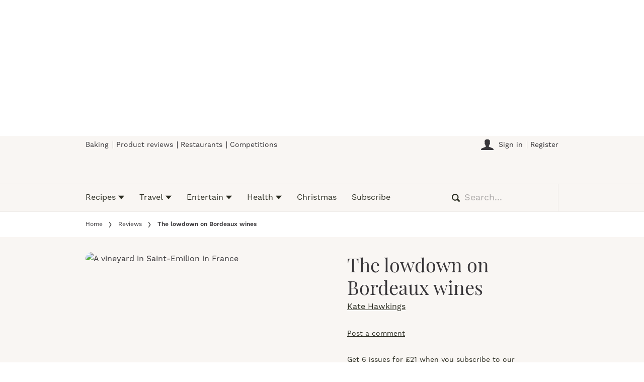

--- FILE ---
content_type: text/html; charset=utf-8
request_url: https://www.olivemagazine.com/reviews/the-lowdown-on-bordeaux-wines/
body_size: 74173
content:
<!DOCTYPE html><html lang="en" prefix="og: https://ogp.me/ns#" class="no-js"><head><link rel="preconnect" href="https://images.immediate.co.uk"/><link rel="preload" href="https://use.typekit.net/xnp5lep.js" as="script"/><meta charSet="utf-8"/><script async="" fetchpriority="high" src="/stitcher-assets/olivemagazine/ad-manager.js"></script><script async="" fetchpriority="high" src="/unified/wrapperMessagingWithoutDetection.js"></script><script async="" fetchpriority="high" src="https://cp.olivemagazine.com/now.js"></script><script async="" fetchpriority="auto" src="//www.googletagmanager.com/gtm.js?id=GTM-K86F9FM"></script><script>LUX=(function(){var a=("undefined"!==typeof(LUX)&&"undefined"!==typeof(LUX.gaMarks)?LUX.gaMarks:[]);var d=("undefined"!==typeof(LUX)&&"undefined"!==typeof(LUX.gaMeasures)?LUX.gaMeasures:[]);var j="LUX_start";var k=window.performance;var l=("undefined"!==typeof(LUX)&&LUX.ns?LUX.ns:(Date.now?Date.now():+(new Date())));if(k&&k.timing&&k.timing.navigationStart){l=k.timing.navigationStart}function f(){if(k&&k.now){return k.now()}var o=Date.now?Date.now():+(new Date());return o-l}function b(n){if(k){if(k.mark){return k.mark(n)}else{if(k.webkitMark){return k.webkitMark(n)}}}a.push({name:n,entryType:"mark",startTime:f(),duration:0});return}function m(p,t,n){if("undefined"===typeof(t)&&h(j)){t=j}if(k){if(k.measure){if(t){if(n){return k.measure(p,t,n)}else{return k.measure(p,t)}}else{return k.measure(p)}}else{if(k.webkitMeasure){return k.webkitMeasure(p,t,n)}}}var r=0,o=f();if(t){var s=h(t);if(s){r=s.startTime}else{if(k&&k.timing&&k.timing[t]){r=k.timing[t]-k.timing.navigationStart}else{return}}}if(n){var q=h(n);if(q){o=q.startTime}else{if(k&&k.timing&&k.timing[n]){o=k.timing[n]-k.timing.navigationStart}else{return}}}d.push({name:p,entryType:"measure",startTime:r,duration:(o-r)});return}function h(n){return c(n,g())}function c(p,o){for(i=o.length-1;i>=0;i--){var n=o[i];if(p===n.name){return n}}return undefined}function g(){if(k){if(k.getEntriesByType){return k.getEntriesByType("mark")}else{if(k.webkitGetEntriesByType){return k.webkitGetEntriesByType("mark")}}}return a}return{mark:b,measure:m,gaMarks:a,gaMeasures:d}})();LUX.ns=(Date.now?Date.now():+(new Date()));LUX.ac=[];LUX.cmd=function(a){LUX.ac.push(a)};LUX.init=function(){LUX.cmd(["init"])};LUX.send=function(){LUX.cmd(["send"])};LUX.addData=function(a,b){LUX.cmd(["addData",a,b])};LUX_ae=[];window.addEventListener("error",function(a){LUX_ae.push(a)});LUX_al=[];if("function"===typeof(PerformanceObserver)&&"function"===typeof(PerformanceLongTaskTiming)){var LongTaskObserver=new PerformanceObserver(function(c){var b=c.getEntries();for(var a=0;a<b.length;a++){var d=b[a];LUX_al.push(d)}});try{LongTaskObserver.observe({type:["longtask"]})}catch(e){}};</script><script async="" defer="" src="https://cdn.speedcurve.com/js/lux.js?id=430481854" crossorigin="anonymous"></script><script>
        document.addEventListener("DOMContentLoaded", function() {
          if (!window.Genius) return;
          var tsid = '108723'; window.Genius.amazon.addOnClickRedirect(tsid, true, "https://buy.geni.us");
        });
      </script><meta name="viewport" content="width=device-width, initial-scale=1" data-testid="meta-viewport"/><title>The Lowdown On Bordeaux Wines | olivemagazine</title><meta name="title" content="The Lowdown On Bordeaux Wines | olivemagazine" data-testid="meta-title"/><meta name="description" content="Home to several heavyweights of the wine world, the Bordeaux region is explored by wine expert Kate Hawkings in part five of her essential guide to wine" data-testid="meta-description"/><meta name="robots" content="max-image-preview:large" data-testid="meta-robots"/><meta name="twitter:creator" content="@olivemagazine" data-testid="meta-twitter-creator"/><meta name="twitter:site" content="olivemagazine" data-testid="meta-twitter-site"/><meta name="apple-itunes-app" content="app-id=514309183, app-argument=https://www.olivemagazine.com/reviews/the-lowdown-on-bordeaux-wines/" data-testid="meta-apple-itunes-app"/><meta property="og:title" content="The lowdown on Bordeaux wines" data-testid="meta-og-title"/><meta property="og:description" content="Home to several heavyweights of the wine world, Bordeaux can be a source of great value if you know where to look. Kate Hawkings explores the region in part five of her essential guide to wine" data-testid="meta-og-description"/><meta property="og:type" content="article" data-testid="meta-og-type"/><meta property="og:site_name" content="olivemagazine" data-testid="meta-og-site-name"/><meta property="og:url" content="https://www.olivemagazine.com/reviews/the-lowdown-on-bordeaux-wines/" data-testid="meta-og-url"/><meta property="og:image" content="https://images.immediate.co.uk/production/volatile/sites/2/2024/01/GettyImages1337629589-d56fed7.jpg?resize=1200%2C630" data-testid="meta-og-image"/><meta property="og:image:alt" content="A vineyard in Saint-Emilion in France" data-testid="meta-og-image-alt"/><meta property="og:image:width" content="1200" data-testid="meta-og-image-width"/><meta property="og:image:height" content="630" data-testid="meta-og-image-height"/><meta name="twitter:card" content="summary_large_image"/><meta content="lsTiPyqZI7VnPmkMSEU4QBevpyi8xslRdObmWSbUi6s" data-testid="meta-google-site-verification" name="google-site-verification"/><link rel="canonical" href="https://www.olivemagazine.com/reviews/the-lowdown-on-bordeaux-wines/" data-testid="meta-canonical"/><script type="application/json" id="__AD_SETTINGS__">{"unitName":"/176986657/olivemagazine.com/reviews/reviews","headerBidder":"prebid","headerBidderUrl":"//micro.rubiconproject.com/prebid/dynamic/7959.js","headerBidderTimeout":1750,"adRefresh":{"enabled":false,"excludedOrderIds":[2754193328,2728546557,2777270073,476475177,2740501331],"durationInView":20,"percentageInView":50},"targets":{"configuration":"live","cat":["drink","guides","reviews"],"channel":"reviews","format":"standard","pageid":"226912","primary_cat":"reviews","subcat":"article","posttag":["red-wine","wine"]},"lazyLoading":{"enabled":false,"renderMarginPercent":1000,"mobileScaling":0},"stitcher":{"disableAllAdvertising":false,"useEditag":false},"enableAdvertBeforeBodyOfContent":{"article":false,"recipe":false},"nativeAdvertiser":"nova","promoPlacementId":"","permutiveConfig":{"permutiveProjectId":"99db7a95-b06a-4ea9-857c-f73ba0a25c19","permutiveApiKey":"db07e0f0-8bb8-46c8-b714-291f2768d746","permutiveDomain":"permutive.olivemagazine.com","permutiveModel":{"category":["drink","guides","reviews"],"subcategory":["article"],"channel":"reviews","title":"The lowdown on Bordeaux wines","article":{"id":"226912","description":"Home to several heavyweights of the wine world, Bordeaux can be a source of great value if you know where to look. Kate Hawkings explores the region in part five of her essential guide to wine","type":"article","author":"Kate Hawkings","tags":["Red wine","Wine"]}}},"sourcepoint":{"sourcepointUUID":"1375055","contentPassEnabled":true},"suppressionOptions":{"disableAboveFooter":false,"disableAdsOnPictures":false,"disableAllAds":false,"disableBelowHeader":false,"disableBurdaffiInText":false,"disableBurdaffiWidgets":false,"disableEdiplayerAds":false,"disableEdiplayerAutoplay":false,"disableEdiplayerInjection":false,"disableEdiplayerPlaylist":false,"disableInTextAds":false,"disableOutbrain":false,"disablePromoCarousel":false,"disableRelatedContent":false,"disableRtbAds":false,"disableSkimlinks":false,"disableStickyMobileBanner":false,"hidePromoLogoInHeader":false,"limitInTextAds":false,"adultContent":false},"mantis":{"categories":{"iab":[{"id":211,"score":0.999993},{"id":222,"score":0.999993}],"mantis":[{"label":"food_drink","score":0.999993},{"label":"beverages","score":0.999993},{"label":"alcoholic_beverages","score":0.999993},{"label":"xmas","score":0.999993},{"label":"halloween","score":0.999993},{"label":"healthy_meals","score":0.911926},{"label":"dessert","score":0.86261},{"label":"beverages","score":0.999993},{"label":"comfort_food","score":0.86261},{"label":"quick_easy","score":1},{"label":"bike_nutrition","score":0.999993},{"label":"sustainability","score":0.49471}],"watson":[{"label":"/food and drink/beverages/alcoholic beverages/wine","score":0.999993}]},"concepts":[{"text":"Sparkling wine"},{"text":"Sauvignon blanc"},{"text":"Cabernet Sauvignon"},{"text":"Bordeaux"},{"text":"Wine"},{"text":"Winemaking"},{"text":"Fruit"},{"text":"Château d''Yquem"},{"text":"Citrus"},{"text":"Merlot"}],"entities":[{"text":"Margaux, Petrus","type":"Location"},{"text":"d’Yquem","type":"Location"},{"text":"8,000","type":"Number"},{"text":"500 million","type":"Money"},{"text":"85%","type":"Percent"},{"text":"Bordeaux’s","type":"Organization"},{"text":"Mouton","type":"Location"},{"text":"Loupiac","type":"Organization"},{"text":"Latour","type":"Location"},{"text":"Cérons","type":"Organization"}],"keywords":[{"text":"expensive wines"},{"text":"oak barrels"},{"text":"huge area"},{"text":"Bordeaux’s production"},{"text":"good sparkling wine"},{"text":"modern styles"},{"text":"cabernet sauvignon"},{"text":"sauvignon blanc"},{"text":"plenty of wine"},{"text":"crémant de Bordeaux"}],"sentiment":"veryPositive","emotion":{"anger":{"level":"low","value":0.01906},"disgust":{"level":"low","value":0.022591},"fear":{"level":"low","value":0.026786},"joy":{"level":"high","value":0.776133},"sadness":{"level":"low","value":0.125188}},"ratings":[{"customer":"Default","rating":"GREEN"},{"customer":"COVIDSafe","rating":"GREEN"},{"customer":"Volkswagen","rating":"GREEN"},{"customer":"SCD","rating":"GREEN"},{"customer":"MFM_Milk","rating":"GREEN"},{"customer":"MFM_Pregnancy","rating":"GREEN"},{"customer":"MFM_Serious_Illness","rating":"GREEN"},{"customer":"MFM_Getting_Pregnant","rating":"GREEN"},{"customer":"NestleBrands","rating":"GREEN"},{"customer":"Nestle","rating":"GREEN"},{"customer":"Omnicomdv","rating":"RED"},{"customer":"Diageo","rating":"RED"},{"customer":"Uber","rating":"RED"},{"customer":"Govtdv","rating":"GREEN"},{"customer":"Heineken","rating":"RED"},{"customer":"JandJ","rating":"GREEN"},{"customer":"Magna","rating":"GREEN"},{"customer":"TSB","rating":"GREEN"},{"customer":"LNERdv","rating":"GREEN"},{"customer":"Facebook_aden","rating":"GREEN"},{"customer":"strict_queen_BS","rating":"GREEN"}]}}</script><script type="application/json" id="__PIANO_SETTINGS__">{"applicationId":"NOWTuiBrpu","composerSiteId":"1139736909200993208","enabled":false,"production":true,"postPreview":2,"customVariables":[{"key":"premiumContent","value":false},{"key":"primaryCategory","value":"reviews"},{"key":"postType","value":"article"},{"key":"categories","value":["drink","guides","reviews"]},{"key":"tags","value":["red-wine","wine"]}]}</script><script type="application/json" id="__RECAPTCHA_SETTINGS__">{"isNewsletterRecaptchaEnabled":true,"recaptchaSiteKey":"6LdaS8IUAAAAAGO1ZgmveW8ekLnAYgUiUWCEQx44"}</script><script type="application/json" id="__CDP_SETTINGS__">{"enabled":true,"segmentWriteKey":"2FWPy95PxuDGbD8y1CGaEKKxAE4pIoHj","webTracking":"all"}</script><script type="application/json" id="__GREEN_VIDEO_SETTINGS__">{"licenceKey":"5ffb1995d94c545db4a0bcb431add7d8dedbb58e","playerId":"bbouaj_r","loaderUrl":"https://cdn.greenvideo.io/players/gv.js","podcastPlayerId":"AcmZwaWB","podcastLoaderUrl":"https://cdn.greenvideo.io/podcast/gp.js","carouselPlayerId":"","carouselLoaderUrl":"https://cdn.greenvideo.io/carousel/gfc.js"}</script><script type="application/json" id="__POST_CONTENT__">{"page":null,"callout":null,"client":"olivemagazine","entity":"post","postId":"226912","published":null,"siteTitle":"olivemagazine","slug":"the-lowdown-on-bordeaux-wines","uid":"reviews~the-lowdown-on-bordeaux-wines","title":"The lowdown on Bordeaux wines","status":"published","isPrivate":false,"postType":"post","isPremium":false,"contentWallExperience":{"enabled":false,"theme":"default"},"recommendedPost":{"heading":"More like this","getItemsUrl":"/api/editorial/search/recommended-items?limit=1&clientId=226912&search=The%20lowdown%20on%20Bordeaux%20wines&postType=post&category=reviews"},"authorBioShow":true,"authorPrefix":null,"authors":[{"name":"Kate Hawkings","avatar":null,"bio":null,"facebook":null,"instagram":null,"jobTitle":"Wine Columnist","id":null,"suffix":null,"twitter":null,"url":"/author/katehawkings/"}],"description":"<p>Home to several heavyweights of the wine world, Bordeaux can be a source of great value if you know where to look. Kate Hawkings explores the region in part five of her essential guide to wine</p>","endSummary":null,"introduction":[[{"type":"html","data":{"value":"<p><em>Discover olive wine expert Kate Hawkings' guide to Bordeaux wines and the best bottles to buy, then discover the <a href=\"/reviews/the-lowdown-on-malbec-wines/\">lowdown on malbec wines</a>, <a href=\"/reviews/the-lowdown-on-stellenbosch-wines/\">Stellenbosch wines</a>, <a href=\"/guides/tuscan-wine-an-expert-guide/\">best Tuscan wine</a> and the <a href=\"/drink/best-italian-red-wines-to-buy/\">best Italian red wines to buy</a>.</em></p><hr><h3 id=\"about-bordeaux-wine-bbdbbb05\">About Bordeaux wine</h3><p>Among France’s most well known wine regions, Bordeaux is named after the port city at its centre and encompasses over 60 appellations on either side of the Gironde estuary. Bordeaux and the Brits have a long history, going back some 900 years when King Henry II married Eleanor of Aquitaine and the area fell under English rule. Exports of its red wine, known in England as claret, flourished, and the UK is still one of Bordeaux’s most important markets today.</p><p>It is home to some of the world’s most prestigious and expensive wines, from famous châteaux including Margaux, Petrus, Latour, Mouton Rothschild and d’Yquem, which few of us will be fortunate (or rich) enough to taste. But it’s a huge area, with more than 8,000 producers making around 500 million bottles a year, so there is plenty of wine to go around – and a series of recent high-yielding vintages means there are some bargains to be had from less famous châteaux. Having said that, quality varies wildly, so it’s worth doing some research before parting with your money.</p><p>Some 85% of Bordeaux’s production is red wine, usually blends based on cabernet sauvignon and/or merlot. They are traditionally made in oak barrels, with the best meant to be cellared for 10 years or more, but some modern styles are made with little to no oak influence, so are fresher and good to drink when young.</p><p>Whites are made from sauvignon blanc, sémillon and/or muscadelle, made crisp and refreshing, rich and opulent, or into wonderful dessert wines – look for appellations including Sauternes, Loupiac, Cadillac or Cérons. There is good sparkling wine, too, called crémant de Bordeaux, made using the same traditional method as champagne but sold at a fraction of the price.</p><p>Bordeaux will never be the hipsters’ choice but clever shopping rewards those who enjoy long-standing tradition.</p><hr><h2 id=\"bordeaux-wines-to-buy-f1959de9\">Bordeaux wines to buy</h2><h3 id=\"chateau-pey-la-tour-reserve-2019-d59facf5\">Château Pey La Tour Réserve 2019</h3><ul><li><strong>Available</strong> from <a href=\"http://thewinesociety.com\" target=\"_blank\" rel=\"noopener\">The Wine Society (£11.95)</a></li></ul>"}},{"type":"image","data":{"url":"https://images.immediate.co.uk/production/volatile/sites/2/2024/01/chateaupeylatorre-03cd6f9.gif","width":3000,"height":2000,"title":"Chateau Ley La Tour","alt":"Bottle of Chateau Ley La Tour red wine from Bordeaux","aspectRatio":0.6661290322580645,"caption":null,"contain":null,"sourceName":null}},{"type":"html","data":{"value":"<p>Fantastic value for this benchmark modern merlot-based Bordeaux. Plenty of ripe, brambly fruit, some peppery spice and silky tannins. It’s full-bodied but very well balanced and maintains a certain freshness that belies its hefty 14.5% ABV.</p><hr><h3 id=\"etoile-de-timberlay-cremant-de-bordeaux-005c74ad\">Étoile de Timberlay Crémant de Bordeaux</h3><ul><li><strong>Available</strong> from <a href=\"http://ocado.com\" target=\"_blank\" rel=\"noopener\">Ocado (£10.50)</a></li></ul>"}},{"type":"image","data":{"url":"https://images.immediate.co.uk/production/volatile/sites/2/2024/01/cremant-1b25bbd.gif","width":3000,"height":2000,"title":"Étoile de Timberlay Crémant de Bordeaux","alt":"Bottle of Étoile de Timberlay Crémant de Bordeaux","aspectRatio":0.6661290322580645,"caption":null,"contain":null,"sourceName":null}},{"type":"html","data":{"value":"<p>Easy on the pocket and easy on the palate, a crowd-pleasing fizz with lots of bright bubbles carrying crunchy apple and zesty citrus fruit with a soft, yeasty finish. Drink by itself for a celebratory aperitif, or add a splash of fruit liqueur (try blackcurrant or passion fruit) to make something really special.</p><hr><h3 id=\"tutiac-lion-the-lily-sauvignon-blanc-2021-a76f5194\">Tutiac ‘Lion &amp; The Lily’ Sauvignon Blanc 2021</h3><ul><li><strong>Available</strong> from <a href=\"http://majestic.co.uk\" target=\"_blank\" rel=\"noopener\">Majestic Wine (£15.99)</a></li></ul>"}},{"type":"image","data":{"url":"https://images.immediate.co.uk/production/volatile/sites/2/2024/01/Lion-Lily-wine-68025df.gif","width":3000,"height":2000,"title":"Lion and Lily sauvignon blanc","alt":"Bottle of Lion & The Lily sauvignon blanc from Bordeaux","aspectRatio":0.6661290322580645,"caption":null,"contain":null,"sourceName":null}},{"type":"html","data":{"value":"<p>Tutiac is Bordeaux’s largest cooperative, working with more than 500 growers from across the region and doing sterling work to improve the sustainability of their wines. This aromatic, refreshing 100% sauvignon blanc is more subtle than so many from New Zealand: unoaked but with just a little richness to its peach and gooseberry fruit. Try it with the <a href=\"/recipes/vegetarian/grilled-goats-cheese-with-hot-honey-and-pink-peppercorns/\">grilled goat’s cheese with hot honey and pink peppercorns</a>.</p><hr><h2 id=\"speedy-serve-da9439b4\">Speedy serve</h2><h3 id=\"hot-sloe-gin-negroni-879864d8\"><a href=\"/recipes/cocktails-and-drinks/hot-sloe-gin-negroni/\">Hot sloe gin negroni</a></h3><p>Using sloe gin adds a fruity depth but also extra sweetness. Use a dry vermouth rather than the sweet red in the classic recipe.</p>"}},{"type":"image","data":{"url":"https://images.immediate.co.uk/production/volatile/sites/2/2024/01/Hot-sloe-gin-negroni-743867a.gif","width":990,"height":900,"title":"Hot sloe gin negroni","alt":"Graphic outline of a hot sloe gin negroni in a tumbler glass","aspectRatio":0.6661290322580645,"link":{"href":"/recipes/cocktails-and-drinks/hot-sloe-gin-negroni/"},"caption":null,"contain":null,"sourceName":null}},{"type":"html","data":{"value":"<hr><p><strong>Check out more regional wine guides here:</strong></p><p><a href=\"https://www.olivemagazine.com/guides/best-georgian-wine-to-buy/\">Best Georgian wine</a><br><a href=\"https://www.olivemagazine.com/guides/sicilian-wine-need-to-know/\">Best Sicilian wine</a><br><a href=\"https://www.olivemagazine.com/drink/greek-wine-everything-you-need-to-know/\">Best Greek wine</a><br><a href=\"https://www.olivemagazine.com/drink/best-german-wines-to-buy/\">Best German wine</a><br><a href=\"https://www.olivemagazine.com/drink/best-hungarian-wine/\">Best Hungarian wine</a><br><a href=\"https://www.olivemagazine.com/drink/english-wine-guide/\">Best English wine</a><br><a href=\"https://www.olivemagazine.com/guides/best-portuguese-red-wine-to-buy/\">Best Portuguese red wine</a><br><a href=\"https://www.olivemagazine.com/drink/best-italian-red-wines-to-buy/\">Best Italian red wine</a><br><a href=\"/reviews/the-lowdown-on-madeira-wines/\">Best Madeira wines</a><br><a href=\"/reviews/the-lowdown-on-bordeaux-wines/\">Best Bordeaux wine</a><br><a href=\"/reviews/the-lowdown-on-stellenbosch-wines/\">Best Stellenbosch wine</a><br><a href=\"/reviews/the-lowdown-on-urban-wineries/\">Best urban wines</a><br><a href=\"/guides/slovenian-wine-an-expert-guide-and-the-best-bottles-to-buy/\">Best Slovenian wine</a></p>"}}]],"promo":{"label":"Get 6 issues for £21 when you subscribe to our magazine","url":"https://www.buysubscriptions.com/print/olive-magazine-subscription?promo=ES25BRA&amp;utm_medium=brandsite&amp;utm_source=olivemagazine.com&amp;utm_campaign=ES25BRA&amp;utm_content=editorial-link&amp;style=brand","type":"promotional-link"},"userRatings":{"total":0,"isHalfStar":false,"commentCount":0},"isSaveable":false,"sponsor":null,"relatedItems":null,"plantOverview":null,"openWebSettings":{"disableSocialReviews":false,"disableReadOnly":false},"globalOpenWebSettings":null,"openWebRatingEnabled":false,"ediplayerSettings":null,"breadcrumbs":[{"label":"Home","url":"https://www.olivemagazine.com:443"},{"label":"Reviews","url":"https://www.olivemagazine.com/reviews/"},{"label":"The lowdown on Bordeaux wines"}],"seoMetadata":{"title":"The lowdown on Bordeaux wines","description":"Home to several heavyweights of the wine world, Bordeaux can be a source of great value if you know where to look. Kate Hawkings explores the region in part five of her essential guide to wine","metaTitle":"The Lowdown On Bordeaux Wines","metaDescription":"Home to several heavyweights of the wine world, the Bordeaux region is explored by wine expert Kate Hawkings in part five of her essential guide to wine","image":{"aspectRatio":0.9083333333333333,"height":4480,"width":6720,"alt":"A vineyard in Saint-Emilion in France","title":"The lowdown on Bordeaux wines","url":"https://images.immediate.co.uk/production/volatile/sites/2/2024/01/GettyImages1337629589-d56fed7.jpg","sourceName":null},"type":"article","robots":"","canonicalUrl":"https://www.olivemagazine.com/reviews/the-lowdown-on-bordeaux-wines/"},"speedCurveLux":{"label":"article","data":{"layout-variant":"masthead"}},"pageUrl":"https://www.olivemagazine.com/reviews/the-lowdown-on-bordeaux-wines/","canonicalUrl":"https://www.olivemagazine.com/reviews/the-lowdown-on-bordeaux-wines/","permutiveModel":{"category":["drink","guides","reviews"],"subcategory":["article"],"channel":"reviews","title":"The lowdown on Bordeaux wines","article":{"id":"226912","description":"Home to several heavyweights of the wine world, Bordeaux can be a source of great value if you know where to look. Kate Hawkings explores the region in part five of her essential guide to wine","type":"article","author":"Kate Hawkings","tags":["Red wine","Wine"]}},"socialShare":{"platforms":[],"emailSubject":"","emailBody":"","twitterHandle":"","fbAuthorizeCode":"","title":"The%20lowdown%20on%20Bordeaux%20wines","tweet":"The%20lowdown%20on%20Bordeaux%20wines","disabled":false,"imageUrl":"https://images.immediate.co.uk/production/volatile/sites/2/2024/01/GettyImages1337629589-d56fed7.jpg","url":"https://www.olivemagazine.com/reviews/the-lowdown-on-bordeaux-wines/"},"schema":{"@context":"https://schema.org","@id":"https://www.olivemagazine.com/reviews/the-lowdown-on-bordeaux-wines/#Article","@type":"Article","description":"Home to several heavyweights of the wine world, Bordeaux can be a source of great value if you know where to look. Kate Hawkings explores the region in part five of her essential guide to wine","image":[{"@type":"ImageObject","url":"https://images.immediate.co.uk/production/volatile/sites/2/2024/01/GettyImages1337629589-d56fed7.jpg?resize=768,512","width":768,"height":512},{"@type":"ImageObject","url":"https://images.immediate.co.uk/production/volatile/sites/2/2024/01/GettyImages1337629589-d56fed7.jpg?resize=1366,911","width":1366,"height":911}],"mainEntityOfPage":{"@type":"WebPage","@id":"https://www.olivemagazine.com/reviews/the-lowdown-on-bordeaux-wines/"},"name":"The lowdown on Bordeaux wines","url":"https://www.olivemagazine.com/reviews/the-lowdown-on-bordeaux-wines/","author":[{"@type":"Person","name":"Kate Hawkings","url":"https://www.olivemagazine.com/author/katehawkings"}],"dateModified":"2024-08-07T15:31:22+01:00","datePublished":"2024-01-30T17:04:03+00:00","headline":"The lowdown on Bordeaux wines","keywords":"Red wine, Wine","publisher":{"@type":"Organization","name":"olivemagazine","url":"https://www.olivemagazine.com","logo":{"@type":"ImageObject","height":307,"url":"https://images.immediate.co.uk/production/volatile/sites/2/2025/11/olive-logo-326978b.png?resize=1544,307","width":1544}},"speakable":{"@type":"SpeakableSpecification","xpath":["/html/head/title","/html/head/meta[@name=\"description\"]/@content"]}},"targeting":{"gtm":{"cat":["drink","guides","reviews"],"channel":"reviews","format":"standard","pageid":"226912","primary_cat":"reviews","subcat":"article","author":"Kate Hawkings","publish_date":"2024-01-30T17:04:03+00:00","template":"article","taxonomies":{"posttag":["red-wine","wine"]}},"dfp":{"configuration":"live","cat":["drink","guides","reviews"],"channel":"reviews","format":"standard","pageid":"226912","primary_cat":"reviews","subcat":"article","posttag":["red-wine","wine"]},"piano":[{"key":"premiumContent","value":false},{"key":"primaryCategory","value":"reviews"},{"key":"postType","value":"article"},{"key":"categories","value":["drink","guides","reviews"]},{"key":"tags","value":["red-wine","wine"]}]},"bodyClass":{"bodyClassName":"layout-article","layoutType":"article"},"postPreview":null,"affiliateMessage":null,"image":{"aspectRatio":0.9083333333333333,"height":4480,"width":6720,"alt":"A vineyard in Saint-Emilion in France","title":"The lowdown on Bordeaux wines","url":"https://images.immediate.co.uk/production/volatile/sites/2/2024/01/GettyImages1337629589-d56fed7.jpg","sourceName":null},"ediplayer":null,"onnetworkplayer":null,"greenVideo":null,"hideHeroImage":false,"adultContent":false,"hideComments":false,"hideBreadcrumbs":false,"heroImageAspectRatioOverride":"","suppression":{"disableAboveFooter":false,"disableAdsOnPictures":false,"disableAllAds":false,"disableBelowHeader":false,"disableBurdaffiInText":false,"disableBurdaffiWidgets":false,"disableEdiplayerAds":false,"disableEdiplayerAutoplay":false,"disableEdiplayerInjection":false,"disableEdiplayerPlaylist":false,"disableInTextAds":false,"disableOutbrain":false,"disablePromoCarousel":false,"disableRelatedContent":false,"disableRtbAds":false,"disableSkimlinks":false,"disableStickyMobileBanner":false,"hidePromoLogoInHeader":false,"limitInTextAds":false},"layout":"masthead","taxonomies":[{"display":"Categories","terms":[{"slug":"drink","display":"Drink","taxonomy":"category"},{"slug":"guides","display":"Guides","taxonomy":"category"},{"slug":"reviews","display":"Reviews","taxonomy":"category"}]},{"display":"Tags","terms":[{"slug":"red-wine","display":"Red wine","taxonomy":"post_tag"},{"slug":"wine","display":"Wine","taxonomy":"post_tag"}]}],"table":null,"mantis":{"categories":{"iab":[{"id":211,"score":0.999993},{"id":222,"score":0.999993}],"mantis":[{"label":"food_drink","score":0.999993},{"label":"beverages","score":0.999993},{"label":"alcoholic_beverages","score":0.999993},{"label":"xmas","score":0.999993},{"label":"halloween","score":0.999993},{"label":"healthy_meals","score":0.911926},{"label":"dessert","score":0.86261},{"label":"beverages","score":0.999993},{"label":"comfort_food","score":0.86261},{"label":"quick_easy","score":1},{"label":"bike_nutrition","score":0.999993},{"label":"sustainability","score":0.49471}],"watson":[{"label":"/food and drink/beverages/alcoholic beverages/wine","score":0.999993}]},"concepts":[{"text":"Sparkling wine"},{"text":"Sauvignon blanc"},{"text":"Cabernet Sauvignon"},{"text":"Bordeaux"},{"text":"Wine"},{"text":"Winemaking"},{"text":"Fruit"},{"text":"Château d''Yquem"},{"text":"Citrus"},{"text":"Merlot"}],"entities":[{"text":"Margaux, Petrus","type":"Location"},{"text":"d’Yquem","type":"Location"},{"text":"8,000","type":"Number"},{"text":"500 million","type":"Money"},{"text":"85%","type":"Percent"},{"text":"Bordeaux’s","type":"Organization"},{"text":"Mouton","type":"Location"},{"text":"Loupiac","type":"Organization"},{"text":"Latour","type":"Location"},{"text":"Cérons","type":"Organization"}],"keywords":[{"text":"expensive wines"},{"text":"oak barrels"},{"text":"huge area"},{"text":"Bordeaux’s production"},{"text":"good sparkling wine"},{"text":"modern styles"},{"text":"cabernet sauvignon"},{"text":"sauvignon blanc"},{"text":"plenty of wine"},{"text":"crémant de Bordeaux"}],"sentiment":"veryPositive","emotion":{"anger":{"level":"low","value":0.01906},"disgust":{"level":"low","value":0.022591},"fear":{"level":"low","value":0.026786},"joy":{"level":"high","value":0.776133},"sadness":{"level":"low","value":0.125188}},"ratings":[{"customer":"Default","rating":"GREEN"},{"customer":"COVIDSafe","rating":"GREEN"},{"customer":"Volkswagen","rating":"GREEN"},{"customer":"SCD","rating":"GREEN"},{"customer":"MFM_Milk","rating":"GREEN"},{"customer":"MFM_Pregnancy","rating":"GREEN"},{"customer":"MFM_Serious_Illness","rating":"GREEN"},{"customer":"MFM_Getting_Pregnant","rating":"GREEN"},{"customer":"NestleBrands","rating":"GREEN"},{"customer":"Nestle","rating":"GREEN"},{"customer":"Omnicomdv","rating":"RED"},{"customer":"Diageo","rating":"RED"},{"customer":"Uber","rating":"RED"},{"customer":"Govtdv","rating":"GREEN"},{"customer":"Heineken","rating":"RED"},{"customer":"JandJ","rating":"GREEN"},{"customer":"Magna","rating":"GREEN"},{"customer":"TSB","rating":"GREEN"},{"customer":"LNERdv","rating":"GREEN"},{"customer":"Facebook_aden","rating":"GREEN"},{"customer":"strict_queen_BS","rating":"GREEN"}]},"postFormat":"standard","showHeroImageOverlayIcon":false,"gemius":null,"c2cVars":null,"relatedEdiPlayer":null,"sponsorTracking":null,"postMeta":{"client":"olivemagazine","schemaId":"https://www.olivemagazine.com/reviews/the-lowdown-on-bordeaux-wines/#Article","entity":"post","source":"search-api","clientId":"226912"},"recommendedCards":null,"adSettings":{"unitName":"/176986657/olivemagazine.com","headerBidder":"prebid","headerBidderUrl":"//micro.rubiconproject.com/prebid/dynamic/7959.js","headerBidderTimeout":1750,"adRefresh":{"enabled":false,"excludedOrderIds":[2754193328,2728546557,2777270073,476475177,2740501331],"durationInView":20,"percentageInView":50},"targets":{"configuration":["live"]},"lazyLoading":{"enabled":false,"renderMarginPercent":1000,"mobileScaling":0},"stitcher":{"disableAllAdvertising":false,"useEditag":false},"enableAdvertBeforeBodyOfContent":{"article":false,"recipe":false},"nativeAdvertiser":"nova","promoPlacementId":"","permutiveConfig":{"permutiveProjectId":"99db7a95-b06a-4ea9-857c-f73ba0a25c19","permutiveApiKey":"db07e0f0-8bb8-46c8-b714-291f2768d746","permutiveDomain":"permutive.olivemagazine.com"},"sourcepoint":{"sourcepointUUID":"1375055","contentPassEnabled":true}},"currentPage":1,"pockets":{"articleAboveContent":[],"articleBelowContent":[],"articleHeader":[],"pageBottom":[],"aboveFooter":[{"componentId":"footerPromotionalWidget","props":{"data":{"promoTabs":[{"image":{"url":"https://images.immediate.co.uk/production/volatile/sites/2/2025/08/Autumn-desserts-8342d9c.jpg","width":900,"height":990,"title":"Autumn desserts","alt":"Salted caramel pear cake","aspectRatio":1},"title":"Autumn recipe ideas","description":"","buttonText":"Be inspired","buttonLink":"https://www.olivemagazine.com/recipes/collection/best-autumn-recipes/"},{"image":{"url":"https://images.immediate.co.uk/production/volatile/sites/2/2025/05/dDSCF3946-EDIT-8dd26e9.jpg","width":11205,"height":7470,"title":"Lai Rai, Peckham","alt":"A selection of small plates, beer and wine on a bar table, with a butter yellow tiled wall in the background","aspectRatio":1},"title":"New London restaurants","description":"","buttonText":"Get there first","buttonLink":"https://www.olivemagazine.com/restaurants/london/best-new-restaurants-in-london/"},{"image":{"url":"https://images.immediate.co.uk/production/volatile/sites/2/2025/10/Footer-15df4b6.jpg","width":1080,"height":1080,"title":"Footer","alt":"Subscribe to olive magazine","aspectRatio":1,"sourceUrl":"https://www.olivemagazine.com/subscribe/?utm_medium=brandsite&#038;utm_content=footer-widget&#038;utm_campaign=1025cchristmastrial25&#038;utm_term=OLFT25"},"title":"Subscribe to olive magazine today","description":"","buttonText":"Buy now","buttonLink":"https://www.olivemagazine.com/subscribe/?utm_medium=brandsite&amp;utm_content=footer-widget&amp;utm_campaign=1025cchristmastrial25&amp;utm_term=OLFT25"}]},"widgetArea":"aboveFooter"}}],"articleActions":[{"componentId":"savePostButton","props":{}}],"articleContentBottom":[{"componentId":"reactions","props":{"canonicalUrl":"https://www.olivemagazine.com/reviews/the-lowdown-on-bordeaux-wines/","postData":{"client":"olivemagazine","schemaId":"https://www.olivemagazine.com/reviews/the-lowdown-on-bordeaux-wines/#Article","entity":"post","source":"search-api","clientId":"226912","postId":"226912","postType":"post"},"userRatings":{"total":0,"isHalfStar":false,"commentCount":0},"variant":"feed"}}],"articleFooter":[{"componentId":"dynamicRelatedContent","props":{"data":{"title":"You may also like","limit":8,"showCardLabels":false,"layout":"horizontal","hideOnMobile":false,"smallCardTitles":false,"categories":[],"type":[],"contentType":[],"aspectRatioOverride":"square","hidePublishDateOnCards":true,"hideAuthorNameOnCards":true,"displayCarousel":false},"widgetArea":"articleFooter"}},{"componentId":"newsletterSignup","props":{"data":{"disclaimer":"By entering your details, you are agreeing to olive magazine terms and conditions and privacy policy. You can unsubscribe at any time.","environment":"live-like","layout":"horizontal","loggedInBodyCopy":"Sign up to receive our newsletter!","loggedInPreferencesHyperlinkText":"Edit your newsletter preferences","loggedInSuccessMessage":"Thanks! Enjoy cooking, relaxing and unwinding!","loggedOutBodyCopy":"Sign up to receive our newsletter!","loggedOutSignInMessage":"Already have an account with us? Sign in to manage your newsletter preferences","loggedOutSuccessMessage":"Thanks! Enjoy cooking, relaxing and unwinding!","newsletter":"nl_olive_weekly","title":"Want the latest recipe, travel and wellbeing inspiration? "},"widgetArea":"articleFooter"}}],"articleMeta":[{"componentId":"reactions","props":{"canonicalUrl":"https://www.olivemagazine.com/reviews/the-lowdown-on-bordeaux-wines/","postData":{"client":"olivemagazine","schemaId":"https://www.olivemagazine.com/reviews/the-lowdown-on-bordeaux-wines/#Article","entity":"post","source":"search-api","clientId":"226912","postId":"226912","postType":"post"},"userRatings":{"total":0,"isHalfStar":false,"commentCount":0},"variant":"skiplink"}}],"articleSidebar":[{"componentId":"dynamicRelatedContent","props":{"data":{"title":"You may like","limit":2,"showCardLabels":null,"layout":"vertical","hideOnMobile":true,"smallCardTitles":true,"categories":[],"type":[],"contentType":[],"aspectRatioOverride":"square","hidePublishDateOnCards":true,"hideAuthorNameOnCards":true,"displayCarousel":false},"widgetArea":"articleSidebar"}}]},"promoPostTeaser":null,"hasData":true}</script><script type="application/json" id="__SITE_CONTEXT__">{"env":"production","siteKey":"olivemagazine","apiBaseURLs":{"collections":"https://www.olivemagazine.com:443/api/auth/api/editorial/services/collections","content":"https://www.olivemagazine.com:443/api/editorial/services/content","entitlements":"https://www.olivemagazine.com:443/api/auth/api/editorial/services/entitlements","reactions":"https://www.olivemagazine.com:443/api/auth/api/editorial/services/reactions","search":"https://www.olivemagazine.com:443/api/editorial/services/search","settings":"https://www.olivemagazine.com:443/api/editorial/services/settings","ugr":"https://www.olivemagazine.com:443/api/auth/api/editorial/services/ugr","webhooks":"https://www.olivemagazine.com:443/api/auth/api/editorial/services/webhooks","broadcast":"https://www.olivemagazine.com:443/api/editorial/services/broadcast","preference":"https://www.olivemagazine.com:443/api/auth/api/editorial/services/preference"},"featureFlags":{"FEATURE_GOODFOOD_RETHEME":false,"FEATURE_MFM_RETHEME":true,"FEATURE_ACCOUNT_SETTINGS_ENABLED_SITE_KEYS":true,"FEATURE_SUBSCRIPTIONS_ENABLED_SITE_KEYS":true,"FEATURE_TV_CARD":true,"FEATURE_SAVE_ON_CARD":false,"FEATURE_OLIVE_RETHEME":true}}</script><script type="application/json" id="__ZEPHR_SETTINGS__">{"enabled":true}</script><script type="application/json" id="__AUTH0_SETTINGS__">{"enabled":true,"clientId":"niM19VVI8VvgT3UbpELxlEjPF3RzeIWf"}</script><link rel="preload" as="script" href="/segment/analytics.js/v1/2FWPy95PxuDGbD8y1CGaEKKxAE4pIoHj/analytics.min.js"/><script>
            !function() {
              var analytics = window.analytics = window.analytics || [];
              if (!analytics.initialize) {
                if (analytics.invoked)
                  window.console && console.error && console.error("Segment snippet included twice.");
                else {
                  analytics.invoked = !0;
                  analytics.methods = ["trackSubmit", "trackClick", "trackLink", "trackForm", "pageview", "identify", "reset", "group", "track", "ready", "alias", "debug", "page", "screen", "once", "off", "on", "addSourceMiddleware", "addIntegrationMiddleware", "setAnonymousId", "addDestinationMiddleware", "register"];
                  analytics.factory = function(e) {
                    return function() {
                      if (window.analytics.initialized) {
                        return window.analytics[e].apply(window.analytics, arguments);
                      };
                      var i = Array.prototype.slice.call(arguments);
                      if (["track", "screen", "alias", "group", "page", "identify"].indexOf(e) > -1) {
                        var c = document.querySelector("link[rel='canonical']");
                        i.push({
                          __t: "bpc",
                          c: c && c.getAttribute("href") || void 0,
                          p: location.pathname,
                          u: location.href,
                          s: location.search,
                          t: document.title,
                          r: document.referrer
                        });
                      }
                      i.unshift(e);
                      analytics.push(i);
                      return analytics
                    }
                  };
                  for (var i = 0; i < analytics.methods.length; i++) {
                    var key = analytics.methods[i];
                    analytics[key] = analytics.factory(key)
                  }
                  analytics.load = function(key, i) {
                    var t = document.createElement("script");
                    t.type = "text/javascript";
                    t.defer = !0;
                    t.src = "/segment/analytics.js/v1/" + key + "/analytics.min.js";
                    var n = document.getElementsByTagName("script")[0];
                    n.parentNode.insertBefore(t, n);
                    analytics._loadOptions = i;
                  };
                  analytics._writeKey = "2FWPy95PxuDGbD8y1CGaEKKxAE4pIoHj";
                  analytics.SNIPPET_VERSION = "5.2.0";
                }
              }
            }();
          </script><script data-test-id="datadog">
            (function(h,o,u,n,d) {
              h=h[d]=h[d]||{q:[],onReady:function(c){h.q.push(c)}}
              d=o.createElement(u);d.async=1;d.src=n
              n=o.getElementsByTagName(u)[0];n.parentNode.insertBefore(d,n)
            })(window,document,'script','https://www.datadoghq-browser-agent.com/datadog-logs-v3.js','DD_LOGS')
            DD_LOGS.onReady(function() {
                const sensitiveKeys = ["username","firstname","lastname","screenname","phone","phonenumber","mobile","mobilenumber","telephone","telephonenumber","email","useremail","address","town","city","county","state","country","postcode","zipcode","accesstoken","refreshtoken","idtoken","token"];
                const sanitise = (value, key, params, { onRedact } = {}) => {
                  const normalisedKey = key.toLowerCase().replace(/[_-]/g, '');
                  if (sensitiveKeys.some((sensitiveKey) => normalisedKey.includes(sensitiveKey))) {
                    params.set(key, 'REDACTED');
                    onRedact?.(value, key);
                    return;
                  }
                  const emailRegExp = /\S+@\S+\.[a-z]{2,}(--[a-z0-9-]+)?/;
                  const valueContainsEmail = emailRegExp.test(decodeURIComponent(value));
                  if (valueContainsEmail) {
                    params.set(key, value.replace(emailRegExp, 'REDACTED'));
                    onRedact?.(value, key);
                  }
                }
                DD_LOGS.init({
                  clientToken: 'pub06a4fdc4e42935029039d9cbcc42bebc',
                  site: 'datadoghq.com',
                  forwardErrorsToLogs: false,
                  beforeSend: (log) => {
                    const queryParamsMatch = typeof log.message === 'string' && log.message?.match(/(?:https?:\/\/.*)?\/\S+\?(.*?)(?:[\s"'`\])]|$)/);
                    if (queryParamsMatch) {
                      try {
                        const params = new URLSearchParams(queryParamsMatch[1]);
                        params.forEach(sanitise);
                        log.message = log.message.replace(queryParamsMatch[1], params.toString());
                      } catch (error) {
                        log.message = log.message.replace(queryParamsMatch[1], '');
                      }
                    }
                    try {
                      const sanitisedUrl = new URL(log.view.url);
                      const urlDetailsQueryString = log.view.url_details?.queryString;
                      const onRedact = (_, key) => {
                        if (urlDetailsQueryString?.[key]) {
                          urlDetailsQueryString[key] = 'REDACTED';
                        }
                      }
                      sanitisedUrl.searchParams.forEach((value, key, params) => sanitise(value, key, params, { onRedact }));
                      log.view.url = sanitisedUrl.href;
                    } catch (error) {
                      log.view.url = 'REDACTED';
                    }
                  }
                })
                DD_LOGS.setLoggerGlobalContext({"service":"editorial-frontend","env":"production","version":"4a62a2b0fa7f3407116191d238c350351e19f4f3-20251107101354","app":{"version":"4a62a2b0fa7f3407116191d238c350351e19f4f3-20251107101354","lastCommitDate":"Fri Nov 7 10:09:17 2025 +0000","lastBuildStartTime":"1762510160452","package":"1.1002.0"}});
              })
            </script><script data-react-helmet="true">
            (function(d) {
              var config = {
                kitId: 'xnp5lep',
                scriptTimeout: 3000,
                async: true
              },
              h=d.documentElement,t=setTimeout(function(){h.className=h.className.replace(/wf-loading/g,"")+" wf-inactive";},config.scriptTimeout),tk=d.createElement("script"),f=false,s=d.getElementsByTagName("script")[0],a;h.className+=" wf-loading";tk.src='https://use.typekit.net/'+config.kitId+'.js';tk.async=true;tk.onload=tk.onreadystatechange=function(){a=this.readyState;if(f||a&&a!="complete"&&a!="loaded")return;f=true;clearTimeout(t);try{Typekit.load(config)}catch(e){}};s.parentNode.insertBefore(tk,s)
            })(document);
          </script><script data-react-helmet="true">
function _typeof(t) {
  return (_typeof = typeof Symbol === 'function' && typeof Symbol.iterator === 'symbol' ? function (t) {
    return typeof t;
  } : function (t) {
    return t && typeof Symbol === 'function' && t.constructor === Symbol && t !== Symbol.prototype ? 'symbol' : typeof t;
  })(t);
}!(function () {
  const t = function () {
    let t; let e; const o = [];
    const n = window;
    let r = n;
    for (; r;) {
      try {
        if (r.frames.__tcfapiLocator) {
          t = r;
          break;
        }
      } catch (t) {}
      if (r === n.top) break;
      r = n.parent;
    }
    t || (!(function t() {
      const e = n.document;
      const o = !!n.frames.__tcfapiLocator;
      if (!o) {
        if (e.body) {
          const r = e.createElement('iframe');
          r.style.cssText = 'display:none', r.name = '__tcfapiLocator', e.body.appendChild(r);
        } else setTimeout(t, 5);
      }
      return !o;
    }()), n.__tcfapi = function () {
      for (var t = arguments.length, n = new Array(t), r = 0; r < t; r++) n[r] = arguments[r];
      if (!n.length) return o;
      n[0] === 'setGdprApplies' ? n.length > 3 && parseInt(n[1], 10) === 2 && typeof n[3] === 'boolean' && (e = n[3], typeof n[2] === 'function' && n[2]('set', !0)) : n[0] === 'ping' ? typeof n[2] === 'function' && n[2](
        {
          gdprApplies: e,
          cmpLoaded: !1,
          cmpStatus: 'stub',
        },
      ) : o.push(n);
    }, n.addEventListener('message', ((t) => {
      const e = typeof t.data === 'string';
      let o = {};
      if (e) {
        try {
          o = JSON.parse(t.data);
        } catch (t) {}
      } else o = t.data;
      const n = _typeof(o) === 'object' ? o.__tcfapiCall : null;
      n && window.__tcfapi(n.command, n.version, ((o, r) => {
        const a = {
          __tcfapiReturn:
            {
              returnValue: o,
              success: r,
              callId: n.callId,
            },
        };
        t && t.source && t.source.postMessage && t.source.postMessage(e ? JSON.stringify(a) : a, '*');
      }), n.parameter);
    }), !1));
  };
  typeof module !== 'undefined' ? module.exports = t : t();
}());
</script><script data-react-helmet="true">
  window._sp_queue = [];
  window._sp_ = {
    config: {
      accountId: 1742,
      baseEndpoint: 'https://consent.olivemagazine.com',
      gdpr: {
        targetingParams: {"env":"production","acps":"false"}
      },
      isSPA: true,
      events: {
        onMessageChoiceSelect() {
          if (performance.getEntriesByName('time-to-cmp-choice').length === 0) {
            performance.mark('time-to-cmp-choice');
          }
          console.log('SourcePoint | [event] onMessageChoiceSelect', arguments);
        },
        onMessageReady() {
          if (performance.getEntriesByName('time-to-cmp-message').length === 0) {
            performance.mark('time-to-cmp-message');
          }
          console.log('SourcePoint | [event] onMessageReady', arguments);
          window.LUX?.addData('cmp-shown-sourcepoint', 1);
        },
        onMessageChoiceError() {
          console.log('SourcePoint | [event] onMessageChoiceError', arguments);
        },
        onPrivacyManagerAction() {
          console.log('SourcePoint | [event] onPrivacyManagerAction', arguments);
        },
        onPMCancel() {
          console.log('SourcePoint | [event] onPMCancel', arguments);
        },
        onMessageReceiveData() {
          console.log('SourcePoint | [event] onMessageReceiveData', arguments);
          window.LUX?.addData('cmp-shown', arguments[1]?.messageId != 0);
        },
        onSPPMObjectReady() {
          console.log('SourcePoint | [event] onSPPMObjectReady', arguments);
        },
        onConsentReady(consentUUID, euconsent) {
          performance.mark('time-to-cmp');
          console.log('SourcePoint | [event] onConsentReady', arguments);
        },
        onError() {
          console.log('SourcePoint | [event] onError', arguments);
          window.LUX?.addData('cmp-sourcepoint-error', 1);
        },
      },
    },
  };
  window.__cmpProvider = 'sp';
</script><script data-react-helmet="true">
  window.__tcfapi('addEventListener', 2, (tcData, success) => {
    if (!success) {
      console.error('Consent Management | Error retrieving data from TCFAPI');
      return;
    }

    const domainName = (() => {
      const parts = window.location.hostname.split('.');
      return parts.length > 2
        ? `.${parts.slice(-2).join('.')}`
        : `.${window.location.hostname}`;
    })();

    const isConsentReady = ['useractioncomplete', 'tcloaded'].includes(tcData.eventStatus);
    if (!isConsentReady) {
      console.debug('Consent Management | Consent not ready');
      return;
    }

    window.__tcfapi('getCustomVendorConsents', 2, (data) => {
      const purposes = data?.consentedPurposes || [];
      const vendors = data?.consentedVendors || [];
      const vendorConsent = vendors.find(v => v._id === '62b2ffcf4e5f6706d4da8cc8') || null;

      const hasPurpose1 = purposes[0] !== undefined;
      const hasPurpose12 = purposes[11] !== undefined;
      const hasVendorConsent = vendorConsent !== null;

      const cookieName = 'IM_SP_GA';
      const cookieOptions = `Path=/; Domain=${domainName}; Secure; SameSite=Strict; Priority=Medium;`;

      if (hasPurpose1 && hasPurpose12 && hasVendorConsent) {
        document.cookie = `${cookieName}=1; Max-Age=${60 * 60 * 2}; ${cookieOptions}`;
        console.log(`Consent Management | setGAConsented`);
      } else {
        document.cookie = `${cookieName}=; Max-Age=0; ${cookieOptions}`;
        console.log(`Consent Management | unsetGAConsented`);
      }
    });

    window.__tcfapi('removeEventListener', 2, (removed) => {
      if (!removed) {
        console.error('Consent Management | Failed to remove event listener', { listenerId: tcData.listenerId });
      }
    }, tcData.listenerId);
  });
</script><script data-react-helmet="true">
  const PRIVACY_MANAGER_SELECTOR = '[data-cmp="true"]';

  window.document.addEventListener('click', (event) => {
    const target = event.target.closest(PRIVACY_MANAGER_SELECTOR);
    if (target && window._sp_ && window._sp_.addEventListener) {
      console.log('Consent Management | Privacy Manager surfaced - setting up to reload on consent change');
      window._sp_.addEventListener('onConsentReady', () => {
        console.log('Consent Management | CMP Choice re-selected, reloading page');
        window.location.reload();
      }, { once: true });
    }
  });
</script><script data-react-helmet="true" data-description="contentpass integration">
  (function() {
    var cpBaseUrl = 'https://cp.olivemagazine.com';
    var cpController = 'https://cp.olivemagazine.com/now.js';
    var cpPropertyId = '3418c757';

    !function(C,o,n,t,P,a,s){C.CPObject=n,C[n]||(C[n]=function(){
    for(var e=arguments.length,i=new Array(e),c=0;c<e;c++)i[c]=arguments[c];const[r,u,l]=i;if(C[n].q||(C[n].q=[]),
    t=Array.prototype.slice.call(arguments,0),!C[n].patched&&("fatal"===r&&u&&(C[n].le=u,
    Array.prototype.forEach.call(C[n].q,(function(e){"error"===e[0]&&"function"==typeof e[1]&&e[1](u)}))),
    "error"===r&&"function"==typeof u&&C[n].le&&u(C[n].le),"extension"===r&&u&&l&&"function"==typeof l.init&&(l.init(),
    l.initialized=!0),"authenticate"===r&&u)){try{
    P=-1===(o.cookie||"").indexOf("_cpauthhint=")&&!(C.localStorage||{})._cpuser&&-1===C.location.href.toLowerCase().indexOf("cpauthenticated")
    }catch(e){P=!1}P&&(a={isLoggedIn:function(){return!1},hasValidSubscription:function(){return!1}},
    "function"==typeof u&&u(null,a),t=["authenticate",null])}C[n].q.push(t)});try{
    ((s=(o.cookie.split("_cpauthhint=")[1]||"").split(";")[0])?Number(s[1]):NaN)>0&&(o.body?o.body.classList.add("cpauthenticated"):o.addEventListener("DOMContentLoaded",(function(){
    o.body.classList.add("cpauthenticated")})))}catch(e){}C[n].l=+new Date,C[n].sv=5}(window,document,"cp");

    // Will activate contentpass and initialize basic interfaces for
    // communicating with contentpass.
    cp('create', cpPropertyId, {
      baseUrl: cpBaseUrl
    });

    // This function will trigger rendering of the Sourcepoint consent layer. First, it will check
    // whether the current user is an authenticated contentpass user. If so, the targeting parameter
    // acps is set to the string value 'true' (important: the value is not a bool, but a string!).
    // If the user is not an authenticated contentpass user, the targeting parameter is set to
    // 'false'. Make sure to not show the consent layer when the targeting parameter is set to 'true'
    // in your Sourcepoint scenario. When login status is determined, Sourcepoint is automatically
    // triggered by calling window._sp_.executeMessaging().
    cp('render', {
      onFullConsent: function() {
        console.log('ContentPass | onFullConsent');
        // Init advertising here
        //
        // Attention:
        // When you update your vendor list without asking for re-consent
        // then Sourcepoint does not signal full consent for previously
        // fully consented visitors. Thus this callback is not executed,
        // and partially consented impressions are not monetized at all!
        //
        // We therefore strongly recommend to configure your Sourcepoint
        // scenario setup to always ask for re-consent on vendor updates.
        //
        // Alternatively you can always load vendors specifically based
        // on their respective consent status according to the TCF API.
        // You can find a sample integration for this on
        // https://docs.contentpass.net/docs/3rdparty
      }
    })
  })()
</script><script data-react-helmet="true" data-description="contentpass sourcepoint authenticate usage">
  (function () {
    cp('authenticate', function(err, user) {
      if (err || (!user.isLoggedIn() && !user.hasValidSubscription())) {
        if (err) {
          window.LUX?.addData('cmp-contentpass-error', 1);
        }
        (function spExecMsg() {
          if (window._sp_ && window._sp_.executeMessaging) {
            if (!window._sp_.config.isSPA) {
              console.warn('ContentPass | Sourcepoint not in SPA mode!');
            } else if (window._sp_.version) {
              console.log('ContentPass | Sourcepoint already running');
            } else {
              console.log('ContentPass | Starting Sourcepoint');
              window._sp_.executeMessaging();
              window.LUX?.addData('cmp-shown-contentpass', 1);
            }
          } else {
            console.log('ContentPass | Sourcepoint not loaded yet. Retrying.');
            setTimeout(spExecMsg, 10);
          }
        })();
      }
    });
  })();
</script><script data-react-helmet="true">
          window.dataLayer = window.dataLayer || [];
          window.dataLayer.push({
              event: "Site Data",
              sendCustomOptimizelyEvents: "true",
              site_name: "olivemagazine"
          });
        </script><script data-react-helmet="true">
                !function(n,e,o,r,i){if(!e){e=e||{},window.permutive=e,e.q=[],e.config=i||{},e.config.projectId=o,e.config.apiKey=r,e.config.environment=e.config.environment||"production";for(var t=["addon","identify","track","trigger","query","segment","segments","ready","on","once","user","consent"],c=0;c<t.length;c++){var f=t[c];e[f]=function(n){return function(){var o=Array.prototype.slice.call(arguments,0);e.q.push({functionName:n,arguments:o})}}(f)}}}(document,window.permutive,"99db7a95-b06a-4ea9-857c-f73ba0a25c19","db07e0f0-8bb8-46c8-b714-291f2768d746",{ "consentRequired": true })
              </script><script data-react-helmet="true">
              window.dataLayer = window.dataLayer || [];
              (function(pageData) {
                pageData.time = Date.now();
                window.dataLayer.push(pageData);
              })({"cat":["drink","guides","reviews"],"channel":"reviews","format":"standard","pageid":"226912","primary_cat":"reviews","subcat":"article","author":"Kate Hawkings","publish_date":"2024-01-30T17:04:03+00:00","template":"article","taxonomies":{"posttag":["red-wine","wine"]},"event":"Page Data","time":1762944768625})
            </script><script>document.documentElement.classList.remove("no-js");</script><meta name="next-head-count" content="53"/><noscript data-n-css=""></noscript><script defer="" nomodule="" src="/_next/static/chunks/polyfills-42372ed130431b0a.js"></script><script src="/_next/static/chunks/webpack-5b2d54219acb0d6c.js" defer=""></script><script src="/_next/static/chunks/framework-63d16ff2f5e08230.js" defer=""></script><script src="/_next/static/chunks/main-7cfbfeddec6503ee.js" defer=""></script><script src="/_next/static/chunks/pages/_app-f54c561e1d689fc5.js" defer=""></script><script src="/_next/static/chunks/491-dd829771bb8a85b6.js" defer=""></script><script src="/_next/static/chunks/490-2f14dcd8403448f0.js" defer=""></script><script src="/_next/static/chunks/pages/editorial/post/%5Bslug%5D-c5a1e1115c8c98b1.js" defer=""></script><script src="/_next/static/4a62a2b0fa7f3407116191d238c350351e19f4f3-20251107101354-editorial/_buildManifest.js" defer=""></script><script src="/_next/static/4a62a2b0fa7f3407116191d238c350351e19f4f3-20251107101354-editorial/_ssgManifest.js" defer=""></script><link rel="stylesheet" href="/static/styles/css/im-olive-retheme-theme/base-8a6376488f863de339a88a4d025f0da0.css"/><link rel="stylesheet" href="/static/styles/css/im-olive-retheme-theme/components-f1093bcbef6be3ab58f839c5baa50753.css"/><link rel="stylesheet" href="/static/styles/css/im-olive-retheme-theme/utilities-4491e5aa7bffd304c2a29923582fc4ea.css"/><link rel="stylesheet" href="/static/styles/css/im-olive-retheme-theme/services-44ce782986b8135c1e33d22997d191a1.css"/></head><body class="layout-article"><script id="__DESIGN_TOKENS__" type="application/json">{"colors":{"highlightLight":"rgba(174, 173, 171, 1)","highlightRegular":"rgba(94, 93, 91, 1)","highlightDark":"rgba(54, 53, 51, 1)","clickableLight":"rgba(183, 180, 172, 1)","clickableRegular":"rgba(42, 44, 33, 1)","clickableDark":"rgba(12, 14, 3, 1)","interactiveLight":"rgba(174, 173, 171, 1)","interactiveRegular":"rgba(94, 93, 91, 1)","interactiveDark":"rgba(54, 53, 51, 1)","commercialLight":"rgba(183, 180, 172, 1)","commercialRegular":"rgba(42, 44, 33, 1)","commercialDark":"rgba(12, 14, 3, 1)","displayLight":null,"displayRegular":null,"displayDark":null,"baseWhite":"rgba(255, 255, 255, 1)","baseGrey":"rgba(57, 55, 58, 1)","baseBlack":"rgba(27, 25, 28, 1)","backgroundExtraLight":"rgba(249, 246, 243, 1)","backgroundLight":"rgba(239, 236, 233, 1)","backgroundRegular":"rgba(204, 201, 198, 1)","backgroundDark":"rgba(164, 161, 158, 1)","backgroundExtraDark":"rgba(101, 98, 95, 1)","socialApple":"rgba(0, 0, 0, 1)","socialFacebook":"rgba(59, 89, 153, 1)","socialTwitter":"rgba(29, 161, 242, 1)","socialPinterest":"rgba(189, 8, 28, 1)","socialInstagram":"rgba(225, 48, 108, 1)","socialGoogleBorder":"rgba(136, 136, 136, 1)","socialTumblr":"rgba(53, 70, 92, 1)","socialReddit":"rgba(95, 153, 207, 1)","socialBlogger":"rgba(245, 125, 0, 1)","socialVkontakt":"rgba(69, 102, 142, 1)","socialWhatsapp":"rgba(18, 140, 126, 1)","socialYoutube":"rgba(255, 0, 0, 1)","socialRss":"rgba(242, 101, 34, 1)","socialEmail":"rgba(214, 61, 43, 1)","formFocus":"rgba(33, 157, 255, 1)","formWarningRegular":"rgba(189, 22, 34, 1)","formWarningLight":"rgba(249, 229, 229, 1)","formWarningReversed":"rgba(252, 111, 111, 1)","formSuccessRegular":"rgba(25, 105, 54, 1)","formSuccessLight":"rgba(227, 244, 227, 1)","formInfoRegular":"rgba(49, 112, 143, 1)","formInfoLight":"rgba(217, 237, 247, 1)","formReactionsDark":"rgba(218, 167, 13, 1)","swatchBlack":"rgba(0, 0, 0, 1)","swatchBlue":"rgba(151, 203, 251, 1)","swatchGreen":"rgba(119, 194, 61, 1)","swatchOrange":"rgba(246, 135, 0, 1)","swatchPeach":"rgba(255, 176, 124, 1)","swatchPink":"rgba(245, 127, 175, 1)","swatchPurple":"rgba(187, 99, 250, 1)","swatchRed":"rgba(249, 70, 70, 1)","swatchWhite":"rgba(255, 255, 255, 1)","swatchYellow":"rgba(255, 232, 29, 1)","swatchBlueGreen":"rgba(80, 227, 194, 1)","swatchBronze":"rgba(187, 119, 33, 1)","swatchGolden":"rgba(225, 176, 58, 1)","swatchSilver":"rgba(186, 186, 186, 1)","swatchVariegation":"rgba(255, 255, 255, 1)","starLight":"rgba(255, 218, 65, 1)","starRegular":"rgba(244, 191, 31, 1)","starDark":"rgba(218, 167, 13, 1)","formInfoFocus":"rgba(33, 157, 255, 1)","formLabelRegular":"rgba(128, 128, 128, 1)","formLabelDark":"rgba(104, 121, 130, 1)","formReactionsLight":"rgba(255, 218, 65, 1)","formReactionsRegular":"rgba(244, 191, 31, 1)","oliveTint":"rgba(172, 224, 215, 1)"},"spacingUnits":{"xxs":"5px","xs":"10px","sm":"15px","md":"20px","lg":"30px","xl":"40px","xxl":"60px"},"grid":{"xs":0,"sm":544,"md":768,"lg":992}}</script><div id="__next"><script>
        function isCookieValid(cookieName, cookieValue, src) {
          const match = document.cookie.match(new RegExp('(?:^|; )' + cookieName + '=([^;]*)'));
          if (!match) return false;
          const actualValue = match[1];

          if (cookieValue === 'null') {
            return true;
          }

          if (cookieValue !== 'null') {
            return actualValue === cookieValue;
          }
          return true;
        }
        (function () {
          setTimeout(function () {
            if (!isCookieValid('_cpauthhint', '1', '/stitcher-assets/gpt/tag/js/gpt.js?contentPass')) {
              var script = document.createElement('script');
              script.async = true;
              script.defer = false;
              script.fetchPriority = 'high';
              script.src = '/stitcher-assets/gpt/tag/js/gpt.js?contentPass';
              document.head.appendChild(script);
            }
          }, 100);
        })();
      </script><script>
        function isCookieValid(cookieName, cookieValue, src) {
          const match = document.cookie.match(new RegExp('(?:^|; )' + cookieName + '=([^;]*)'));
          if (!match) return false;
          const actualValue = match[1];

          if (cookieValue === 'null') {
            return true;
          }

          if (cookieValue !== 'null') {
            return actualValue === cookieValue;
          }
          return true;
        }
        (function () {
          setTimeout(function () {
            if (!isCookieValid('_cpauthhint', '1', '//micro.rubiconproject.com/prebid/dynamic/7959.js?contentPass')) {
              var script = document.createElement('script');
              script.async = true;
              script.defer = false;
              script.fetchPriority = 'high';
              script.src = '//micro.rubiconproject.com/prebid/dynamic/7959.js?contentPass';
              document.head.appendChild(script);
            }
          }, 100);
        })();
      </script><script>
        function isCookieValid(cookieName, cookieValue, src) {
          const match = document.cookie.match(new RegExp('(?:^|; )' + cookieName + '=([^;]*)'));
          if (!match) return false;
          const actualValue = match[1];

          if (cookieValue === 'null') {
            return true;
          }

          if (cookieValue !== 'null') {
            return actualValue === cookieValue;
          }
          return true;
        }
        (function () {
          setTimeout(function () {
            if (!isCookieValid('_cpauthhint', '1', '/aax2/apstag.js')) {
              var script = document.createElement('script');
              script.async = true;
              script.defer = false;
              script.fetchPriority = 'high';
              script.src = '/aax2/apstag.js';
              document.head.appendChild(script);
            }
          }, 100);
        })();
      </script><script>
        function isCookieValid(cookieName, cookieValue, src) {
          const match = document.cookie.match(new RegExp('(?:^|; )' + cookieName + '=([^;]*)'));
          if (!match) return false;
          const actualValue = match[1];

          if (cookieValue === 'null') {
            return true;
          }

          if (cookieValue !== 'null') {
            return actualValue === cookieValue;
          }
          return true;
        }
        (function () {
          setTimeout(function () {
            if (!isCookieValid('_cpauthhint', '1', '/stitcher-assets/permutive/99db7a95-b06a-4ea9-857c-f73ba0a25c19-web.js?contentPass')) {
              var script = document.createElement('script');
              script.async = true;
              script.defer = false;
              script.fetchPriority = 'high';
              script.src = '/stitcher-assets/permutive/99db7a95-b06a-4ea9-857c-f73ba0a25c19-web.js?contentPass';
              document.head.appendChild(script);
            }
          }, 100);
        })();
      </script><script>
        window.__tcfapi('addEventListener', 2, (tcData, listenerSuccess) => {
          if (!listenerSuccess) {
            const error = new Error('addEventListener failure in TCFAPI');
            console.error(error);

            return;
          }

          if (
            (['useractioncomplete', 'tcloaded'].includes(tcData.eventStatus))
            && tcData.purpose.consents[1]
          ) {
            const script = document.createElement('script');
            script.async = true;
            script.defer = false;
            script.fetchpriority = 'high';
            script.src = '//cdn.geni.us/snippet.min.js?contentPass';

            document.head.appendChild(script);
            window.__tcfapi('removeEventListener', 2, (removeSuccess) => {
              if (!removeSuccess) {
                const error = new Error('removeEventListener failure in TCFAPI');

                console.error(error);
              }
            }, tcData.listenerId);
          }
        });
      </script><div></div><div></div><div></div><div></div><div class="default-layout"><a href="#site-main" class="skip-link mt-xs mb-xs">Skip to main content</a><div class="ad-slot hidden-print hidden-for-md-down ad-slot--oop"><div class="ad-slot__container"><div id="article--oop--1" class="ad-unit"></div></div><div><script>(window.adq = window.adq || []).push((api) => api.addSlot({"key":"oop","index":1,"searchTerm":null,"fullSearchTerm":null}));</script></div></div><div class="ad-banner hidden-print"><div class="ad-banner__content"><div class="ad-slot hidden-print ad-banner__slot d-flex align-items-center"><div class="ad-slot__container ad-slot__banner-container"><div id="article--banner--1" class="ad-unit"></div></div><div><script>(window.adq = window.adq || []).push((api) => api.addSlot({"key":"banner","index":1,"searchTerm":null,"fullSearchTerm":null}));</script></div></div><button class="ad-banner__dismiss-btn" type="button" aria-label="Dismiss ad banner"><div class="ad-banner__dismiss-btn-inner"><div class="icon-stack icon-stack--vertical-align" style="height:10px;width:10px"><div class="icon-stack__icon" style="z-index:1"><i class="icon" style="width:10px;min-width:10px;height:10px;min-height:10px;animation-duration:1000ms"><svg class="icon__svg" aria-hidden="true" focusable="false" style="color:rgba(255, 255, 255, 1);fill:rgba(255, 255, 255, 1)"><use xlink:href="/static/icons/base/sprite-maps/core-37c6bb23854c9ec5b087733b4d30e151.svg#cross"></use></svg></i></div></div></div></button></div></div><div class="site-header__eyebrow-nav hidden-print" data-feature="Header"><div class="eyebrow-nav"><div class="eyebrow-nav__container container container--no-gutters"><div class="eyebrow-nav__icon eyebrow-nav__icon--muted mr-xs"><a class="popup-toggle-button" aria-label="Toggle main-navigation popup" aria-haspopup="true" href="#main-navigation-popup"><i class="icon" style="width:24px;min-width:24px;height:24px;min-height:24px;animation-duration:1000ms"><svg class="icon__svg" aria-hidden="true" focusable="false" style="color:inherit;fill:inherit"><use xlink:href="/static/icons/base/sprite-maps/core-37c6bb23854c9ec5b087733b4d30e151.svg#menu"></use></svg></i></a></div><div class="image chromatic-ignore eyebrow-nav__logo eyebrow-nav__brand-logo image--fluid" style="max-width:120px"><a class="link image__container" href="https://www.olivemagazine.com" rel="home" data-component="Link"><picture class="image__picture" width="120" height="23.86010362694301"><source type="image/webp" sizes="120px" srcSet="https://images.immediate.co.uk/production/volatile/sites/2/2025/11/olive-logo-326978b.png?quality=90&amp;webp=true&amp;resize=120,24 120w,https://images.immediate.co.uk/production/volatile/sites/2/2025/11/olive-logo-326978b.png?quality=90&amp;webp=true&amp;resize=240,48 240w,https://images.immediate.co.uk/production/volatile/sites/2/2025/11/olive-logo-326978b.png?quality=90&amp;webp=true&amp;resize=360,72 360w,https://images.immediate.co.uk/production/volatile/sites/2/2025/11/olive-logo-326978b.png?quality=90&amp;webp=true&amp;resize=480,95 480w"/><source sizes="120px" srcSet="https://images.immediate.co.uk/production/volatile/sites/2/2025/11/olive-logo-326978b.png?quality=90&amp;resize=120,24 120w,https://images.immediate.co.uk/production/volatile/sites/2/2025/11/olive-logo-326978b.png?quality=90&amp;resize=240,48 240w,https://images.immediate.co.uk/production/volatile/sites/2/2025/11/olive-logo-326978b.png?quality=90&amp;resize=360,72 360w,https://images.immediate.co.uk/production/volatile/sites/2/2025/11/olive-logo-326978b.png?quality=90&amp;resize=480,95 480w"/><img class="image__img" src="https://images.immediate.co.uk/production/volatile/sites/2/2025/11/olive-logo-326978b.png?quality=90&amp;resize=120,24" title="olive-logo" style="aspect-ratio:1 / 0.19883419689119172;object-fit:cover" loading="eager" width="120" height="23.86010362694301"/></picture></a></div><div class="eyebrow-nav__desktop"><nav class="eyebrow-nav__navigation" aria-label="Quick links" data-feature="QuickLinks"><ul class="list list--horizontal"><li data-index="1" data-component="MenuLink" data-item-name="Baking" class="eyebrow-nav__navigation-listitem body-copy-small list-item"><a class="link eyebrow-nav__navigation-link" href="/recipes/baking-and-desserts/" rel="" title="Baking" data-component="Link">Baking</a></li><li data-index="2" data-component="MenuLink" data-item-name="Product reviews" class="eyebrow-nav__navigation-listitem body-copy-small list-item"><a class="link eyebrow-nav__navigation-link" href="https://www.olivemagazine.com/products-and-reviews/" rel="" title="Product reviews" data-component="Link">Product reviews</a></li><li data-index="3" data-component="MenuLink" data-item-name="Restaurants" class="eyebrow-nav__navigation-listitem body-copy-small list-item"><a class="link eyebrow-nav__navigation-link" href="/restaurants/" rel="" title="Restaurants" data-component="Link">Restaurants</a></li><li data-index="4" data-component="MenuLink" data-item-name="Competitions" class="eyebrow-nav__navigation-listitem body-copy-small list-item"><a class="link eyebrow-nav__navigation-link" href="https://competitions.olivemagazine.com/" rel="" title="Competitions" data-component="Link">Competitions</a></li></ul></nav></div><div class="eyebrow-nav__items-right ml-xs"><div class="eyebrow-nav__icon eyebrow-nav__search-icon"><a class="popup-toggle-button" aria-label="Toggle search popup" aria-haspopup="true" href="#search-popup"><i class="icon" style="width:24px;min-width:24px;height:24px;min-height:24px;animation-duration:1000ms"><svg class="icon__svg" aria-hidden="true" focusable="false" style="color:inherit;fill:inherit"><use xlink:href="/static/icons/base/sprite-maps/core-37c6bb23854c9ec5b087733b4d30e151.svg#search"></use></svg></i></a></div></div></div></div></div><div class="site-header__brand" data-feature="Header"><div class="branded-section" id="search-popup"><div class="branded-section__container container"><div class="align-items-center justify-content-center branded-section__row"><div class="branded-section__brand"><div class="image chromatic-ignore image--fluid" style="max-width:326.9055374592834px"><a class="link image__container" href="https://www.olivemagazine.com" rel="home" data-component="Link"><picture class="image__picture" width="600" height="119.30051813471503"><source type="image/webp" sizes="600px" srcSet="https://images.immediate.co.uk/production/volatile/sites/2/2025/11/olive-logo-326978b.png?quality=90&amp;webp=true&amp;resize=300,60 300w,https://images.immediate.co.uk/production/volatile/sites/2/2025/11/olive-logo-326978b.png?quality=90&amp;webp=true&amp;resize=375,75 375w,https://images.immediate.co.uk/production/volatile/sites/2/2025/11/olive-logo-326978b.png?quality=90&amp;webp=true&amp;resize=450,89 450w,https://images.immediate.co.uk/production/volatile/sites/2/2025/11/olive-logo-326978b.png?quality=90&amp;webp=true&amp;resize=650,129 650w,https://images.immediate.co.uk/production/volatile/sites/2/2025/11/olive-logo-326978b.png?quality=90&amp;webp=true&amp;resize=900,179 900w,https://images.immediate.co.uk/production/volatile/sites/2/2025/11/olive-logo-326978b.png?quality=90&amp;webp=true&amp;resize=1100,219 1100w,https://images.immediate.co.uk/production/volatile/sites/2/2025/11/olive-logo-326978b.png?quality=90&amp;webp=true&amp;resize=1400,278 1400w,https://images.immediate.co.uk/production/volatile/sites/2/2025/11/olive-logo-326978b.png?quality=90&amp;webp=true&amp;resize=1544,307 1544w"/><source sizes="600px" srcSet="https://images.immediate.co.uk/production/volatile/sites/2/2025/11/olive-logo-326978b.png?quality=90&amp;resize=300,60 300w,https://images.immediate.co.uk/production/volatile/sites/2/2025/11/olive-logo-326978b.png?quality=90&amp;resize=375,75 375w,https://images.immediate.co.uk/production/volatile/sites/2/2025/11/olive-logo-326978b.png?quality=90&amp;resize=450,89 450w,https://images.immediate.co.uk/production/volatile/sites/2/2025/11/olive-logo-326978b.png?quality=90&amp;resize=650,129 650w,https://images.immediate.co.uk/production/volatile/sites/2/2025/11/olive-logo-326978b.png?quality=90&amp;resize=900,179 900w,https://images.immediate.co.uk/production/volatile/sites/2/2025/11/olive-logo-326978b.png?quality=90&amp;resize=1100,219 1100w,https://images.immediate.co.uk/production/volatile/sites/2/2025/11/olive-logo-326978b.png?quality=90&amp;resize=1400,278 1400w,https://images.immediate.co.uk/production/volatile/sites/2/2025/11/olive-logo-326978b.png?quality=90&amp;resize=1544,307 1544w"/><img class="image__img" src="https://images.immediate.co.uk/production/volatile/sites/2/2025/11/olive-logo-326978b.png?quality=90&amp;resize=600,119" title="olive-logo" style="aspect-ratio:1 / 0.19883419689119172;object-fit:cover" loading="eager" width="600" height="119.30051813471503"/></picture></a></div></div></div></div></div><div class="site-header__sponsored"></div></div><div class="site-header__nav-section hidden-print" data-feature="Header"><nav class="main-nav" id="main-navigation-popup" aria-label="Main" data-feature="MainNavigation"><div class="main-nav__container container container--no-gutters main-nav__container--has-search-box"><ul role="menubar" class="main-nav__nav main-nav__nav--short-length list"><li data-index="1" data-item-name="Recipes" data-component="MenuLink" class="main-nav__nav-item main-nav__nav-item--has-children list-item" role="presentation"><a class="link main-nav__nav-link" href="/recipes/" rel="" title="Recipes" tabindex="0" role="menuitem" aria-haspopup="true" data-component="Link"><span class="main-nav__nav-text">Recipes</span><i class="main-nav__nav-icon icon" style="width:12px;min-width:12px;height:12px;min-height:12px;animation-duration:1000ms"><svg class="icon__svg" aria-hidden="true" focusable="false" style="color:inherit;fill:inherit"><use xlink:href="/static/icons/base/sprite-maps/arrows-37c6bb23854c9ec5b087733b4d30e151.svg#caret"></use></svg></i></a><div class="main-nav__sub-menu main-nav__mega-menu main-nav__mega-menu--cols-3"><ul role="menu" class="main-nav__list list"><li data-item-name="Main menu" class="main-nav__nav-item main-nav__nav-item--tier-one main-nav__nav-item main-nav__nav-item--back list-item" role="presentation"><a class="link main-nav__nav-link" tabindex="-1" role="menuitem" data-component="Link"><i class="main-nav__nav-icon icon" style="width:12px;min-width:12px;height:12px;min-height:12px;animation-duration:1000ms"><svg class="icon__svg" aria-hidden="true" focusable="false" style="color:inherit;fill:inherit"><use xlink:href="/static/icons/base/sprite-maps/arrows-37c6bb23854c9ec5b087733b4d30e151.svg#caret"></use></svg></i><span class="sr-only">Back to<!-- --> </span><span class="main-nav__nav-text">Main menu</span></a></li><li data-index="1.1" data-item-name="New recipes" class="main-nav__nav-item main-nav__nav-item--tier-one list-item" role="presentation"><a class="link main-nav__nav-link" href="/new-recipe-inspiration/" rel="" title="New recipes" tabindex="-1" role="menuitem" data-component="Link"><span class="main-nav__nav-text">New recipes</span></a></li><li data-index="1.2" data-item-name="What&#x27;s in season" class="main-nav__nav-item main-nav__nav-item--tier-one main-nav__nav-item--has-children list-item" role="presentation"><a class="link main-nav__nav-link" href="/recipes/collection/october-recipes/" rel="" title="What&#x27;s in season" tabindex="-1" role="menuitem" aria-haspopup="true" data-component="Link"><span class="main-nav__nav-text">What&#x27;s in season</span><i class="main-nav__nav-icon icon" style="width:12px;min-width:12px;height:12px;min-height:12px;animation-duration:1000ms"><svg class="icon__svg" aria-hidden="true" focusable="false" style="color:inherit;fill:inherit"><use xlink:href="/static/icons/base/sprite-maps/arrows-37c6bb23854c9ec5b087733b4d30e151.svg#caret"></use></svg></i></a><div class="main-nav__sub-menu"><ul role="menu" class="main-nav__list list"><li data-item-name="Recipes" class="main-nav__nav-item main-nav__nav-item--tier-two main-nav__nav-item main-nav__nav-item--back list-item" role="presentation"><a class="link main-nav__nav-link" tabindex="-1" role="menuitem" data-component="Link"><i class="main-nav__nav-icon icon" style="width:12px;min-width:12px;height:12px;min-height:12px;animation-duration:1000ms"><svg class="icon__svg" aria-hidden="true" focusable="false" style="color:inherit;fill:inherit"><use xlink:href="/static/icons/base/sprite-maps/arrows-37c6bb23854c9ec5b087733b4d30e151.svg#caret"></use></svg></i><span class="sr-only">Back to<!-- --> </span><span class="main-nav__nav-text">Recipes</span></a></li><li data-index="1.2.1" data-item-name="Pumpkin" class="main-nav__nav-item main-nav__nav-item--tier-two list-item" role="presentation"><a class="link main-nav__nav-link" href="/recipes/collection/best-pumpkin-recipes/" rel="" title="Pumpkin" tabindex="-1" role="menuitem" data-component="Link"><span class="main-nav__nav-text">Pumpkin</span></a></li><li data-index="1.2.2" data-item-name="Apples" class="main-nav__nav-item main-nav__nav-item--tier-two list-item" role="presentation"><a class="link main-nav__nav-link" href="/recipes/collection/best-ever-baking-recipes-using-apples/" rel="" title="Apples" tabindex="-1" role="menuitem" data-component="Link"><span class="main-nav__nav-text">Apples</span></a></li><li data-index="1.2.3" data-item-name="Cauliflower" class="main-nav__nav-item main-nav__nav-item--tier-two list-item" role="presentation"><a class="link main-nav__nav-link" href="/recipes/collection/best-cauliflower-recipes/" rel="" title="Cauliflower" tabindex="-1" role="menuitem" data-component="Link"><span class="main-nav__nav-text">Cauliflower</span></a></li><li data-index="1.2.4" data-item-name="All seasonal recipes" class="main-nav__nav-item main-nav__nav-item--tier-two list-item" role="presentation"><a class="link main-nav__nav-link" href="/recipes/collection/september-recipes/" rel="" title="All seasonal recipes" tabindex="-1" role="menuitem" data-component="Link"><span class="main-nav__nav-text">All seasonal recipes</span></a></li></ul></div></li><li data-index="1.3" data-item-name="Breakfast recipes" class="main-nav__nav-item main-nav__nav-item--tier-one list-item" role="presentation"><a class="link main-nav__nav-link" href="/recipes/easy-breakfast-recipes/" rel="" title="Breakfast recipes" tabindex="-1" role="menuitem" data-component="Link"><span class="main-nav__nav-text">Breakfast recipes</span></a></li><li data-index="1.4" data-item-name="Lunch recipes" class="main-nav__nav-item main-nav__nav-item--tier-one list-item" role="presentation"><a class="link main-nav__nav-link" href="/recipes/collection/healthy-lunches/" rel="" title="Lunch recipes" tabindex="-1" role="menuitem" data-component="Link"><span class="main-nav__nav-text">Lunch recipes</span></a></li><li data-index="1.5" data-item-name="Dinner recipes" class="main-nav__nav-item main-nav__nav-item--tier-one list-item" role="presentation"><a class="link main-nav__nav-link" href="/recipes/collection/easy-30-minute-meals/" rel="" title="Dinner recipes" tabindex="-1" role="menuitem" data-component="Link"><span class="main-nav__nav-text">Dinner recipes</span></a></li><li data-index="1.6" data-item-name="Midweek meals" class="main-nav__nav-item main-nav__nav-item--tier-one main-nav__nav-item--has-children list-item" role="presentation"><a class="link main-nav__nav-link" href="/recipes/collection/easy-midweek-meal-recipes/" rel="" title="Midweek meals" tabindex="-1" role="menuitem" aria-haspopup="true" data-component="Link"><span class="main-nav__nav-text">Midweek meals</span><i class="main-nav__nav-icon icon" style="width:12px;min-width:12px;height:12px;min-height:12px;animation-duration:1000ms"><svg class="icon__svg" aria-hidden="true" focusable="false" style="color:inherit;fill:inherit"><use xlink:href="/static/icons/base/sprite-maps/arrows-37c6bb23854c9ec5b087733b4d30e151.svg#caret"></use></svg></i></a><div class="main-nav__sub-menu"><ul role="menu" class="main-nav__list list"><li data-item-name="Recipes" class="main-nav__nav-item main-nav__nav-item--tier-two main-nav__nav-item main-nav__nav-item--back list-item" role="presentation"><a class="link main-nav__nav-link" tabindex="-1" role="menuitem" data-component="Link"><i class="main-nav__nav-icon icon" style="width:12px;min-width:12px;height:12px;min-height:12px;animation-duration:1000ms"><svg class="icon__svg" aria-hidden="true" focusable="false" style="color:inherit;fill:inherit"><use xlink:href="/static/icons/base/sprite-maps/arrows-37c6bb23854c9ec5b087733b4d30e151.svg#caret"></use></svg></i><span class="sr-only">Back to<!-- --> </span><span class="main-nav__nav-text">Recipes</span></a></li><li data-index="1.6.1" data-item-name="Easy soups" class="main-nav__nav-item main-nav__nav-item--tier-two list-item" role="presentation"><a class="link main-nav__nav-link" href="/recipes/collection/best-easy-soup-recipes/" rel="" title="Easy soups" tabindex="-1" role="menuitem" data-component="Link"><span class="main-nav__nav-text">Easy soups</span></a></li><li data-index="1.6.2" data-item-name="Curry recipes" class="main-nav__nav-item main-nav__nav-item--tier-two list-item" role="presentation"><a class="link main-nav__nav-link" href="/recipes/collection/best-ever-curry-recipes/" rel="" title="Curry recipes" tabindex="-1" role="menuitem" data-component="Link"><span class="main-nav__nav-text">Curry recipes</span></a></li><li data-index="1.6.3" data-item-name="One pot recipes" class="main-nav__nav-item main-nav__nav-item--tier-two list-item" role="presentation"><a class="link main-nav__nav-link" href="/recipes/collection/best-ever-one-pot-recipes/" rel="" title="One pot recipes" tabindex="-1" role="menuitem" data-component="Link"><span class="main-nav__nav-text">One pot recipes</span></a></li><li data-index="1.6.4" data-item-name="Easy vegetarian recipes" class="main-nav__nav-item main-nav__nav-item--tier-two list-item" role="presentation"><a class="link main-nav__nav-link" href="/recipes/collection/easy-vegetarian-recipes/" rel="" title="Easy vegetarian recipes" tabindex="-1" role="menuitem" data-component="Link"><span class="main-nav__nav-text">Easy vegetarian recipes</span></a></li><li data-index="1.6.5" data-item-name="All midweek meals" class="main-nav__nav-item main-nav__nav-item--tier-two list-item" role="presentation"><a class="link main-nav__nav-link" href="/recipes/collection/easy-midweek-meal-recipes/" rel="" title="All midweek meals" tabindex="-1" role="menuitem" data-component="Link"><span class="main-nav__nav-text">All midweek meals</span></a></li></ul></div></li><li data-index="1.7" data-item-name="Cuisines" class="main-nav__nav-item main-nav__nav-item--tier-one main-nav__nav-item--has-children list-item" role="presentation"><a class="link main-nav__nav-link" href="/recipes/global-cuisines/" rel="" title="Cuisines" tabindex="-1" role="menuitem" aria-haspopup="true" data-component="Link"><span class="main-nav__nav-text">Cuisines</span><i class="main-nav__nav-icon icon" style="width:12px;min-width:12px;height:12px;min-height:12px;animation-duration:1000ms"><svg class="icon__svg" aria-hidden="true" focusable="false" style="color:inherit;fill:inherit"><use xlink:href="/static/icons/base/sprite-maps/arrows-37c6bb23854c9ec5b087733b4d30e151.svg#caret"></use></svg></i></a><div class="main-nav__sub-menu"><ul role="menu" class="main-nav__list list"><li data-item-name="Recipes" class="main-nav__nav-item main-nav__nav-item--tier-two main-nav__nav-item main-nav__nav-item--back list-item" role="presentation"><a class="link main-nav__nav-link" tabindex="-1" role="menuitem" data-component="Link"><i class="main-nav__nav-icon icon" style="width:12px;min-width:12px;height:12px;min-height:12px;animation-duration:1000ms"><svg class="icon__svg" aria-hidden="true" focusable="false" style="color:inherit;fill:inherit"><use xlink:href="/static/icons/base/sprite-maps/arrows-37c6bb23854c9ec5b087733b4d30e151.svg#caret"></use></svg></i><span class="sr-only">Back to<!-- --> </span><span class="main-nav__nav-text">Recipes</span></a></li><li data-index="1.7.1" data-item-name="Greek" class="main-nav__nav-item main-nav__nav-item--tier-two list-item" role="presentation"><a class="link main-nav__nav-link" href="/recipes/collection/best-ever-greek-recipes/" rel="" title="Greek" tabindex="-1" role="menuitem" data-component="Link"><span class="main-nav__nav-text">Greek</span></a></li><li data-index="1.7.2" data-item-name="French" class="main-nav__nav-item main-nav__nav-item--tier-two list-item" role="presentation"><a class="link main-nav__nav-link" href="/recipes/collection/best-ever-french-recipes/" rel="" title="French" tabindex="-1" role="menuitem" data-component="Link"><span class="main-nav__nav-text">French</span></a></li><li data-index="1.7.3" data-item-name="Italian" class="main-nav__nav-item main-nav__nav-item--tier-two list-item" role="presentation"><a class="link main-nav__nav-link" href="/recipes/collection/best-ever-italian-recipes/" rel="" title="Italian" tabindex="-1" role="menuitem" data-component="Link"><span class="main-nav__nav-text">Italian</span></a></li><li data-index="1.7.4" data-item-name="Korean" class="main-nav__nav-item main-nav__nav-item--tier-two list-item" role="presentation"><a class="link main-nav__nav-link" href="/recipes/collection/best-ever-korean-recipes/" rel="" title="Korean" tabindex="-1" role="menuitem" data-component="Link"><span class="main-nav__nav-text">Korean</span></a></li><li data-index="1.7.5" data-item-name="All cuisines" class="main-nav__nav-item main-nav__nav-item--tier-two list-item" role="presentation"><a class="link main-nav__nav-link" href="/recipes/global-cuisines/" rel="" title="All cuisines" tabindex="-1" role="menuitem" data-component="Link"><span class="main-nav__nav-text">All cuisines</span></a></li></ul></div></li><li data-index="1.8" data-item-name="Baking" class="main-nav__nav-item main-nav__nav-item--tier-one main-nav__nav-item--has-children list-item" role="presentation"><a class="link main-nav__nav-link" href="/recipes/collection/best-ever-quick-and-easy-baking-recipes-ready-in-under-an-hour/" rel="" title="Baking" tabindex="-1" role="menuitem" aria-haspopup="true" data-component="Link"><span class="main-nav__nav-text">Baking</span><i class="main-nav__nav-icon icon" style="width:12px;min-width:12px;height:12px;min-height:12px;animation-duration:1000ms"><svg class="icon__svg" aria-hidden="true" focusable="false" style="color:inherit;fill:inherit"><use xlink:href="/static/icons/base/sprite-maps/arrows-37c6bb23854c9ec5b087733b4d30e151.svg#caret"></use></svg></i></a><div class="main-nav__sub-menu"><ul role="menu" class="main-nav__list list"><li data-item-name="Recipes" class="main-nav__nav-item main-nav__nav-item--tier-two main-nav__nav-item main-nav__nav-item--back list-item" role="presentation"><a class="link main-nav__nav-link" tabindex="-1" role="menuitem" data-component="Link"><i class="main-nav__nav-icon icon" style="width:12px;min-width:12px;height:12px;min-height:12px;animation-duration:1000ms"><svg class="icon__svg" aria-hidden="true" focusable="false" style="color:inherit;fill:inherit"><use xlink:href="/static/icons/base/sprite-maps/arrows-37c6bb23854c9ec5b087733b4d30e151.svg#caret"></use></svg></i><span class="sr-only">Back to<!-- --> </span><span class="main-nav__nav-text">Recipes</span></a></li><li data-index="1.8.1" data-item-name="Cakes" class="main-nav__nav-item main-nav__nav-item--tier-two list-item" role="presentation"><a class="link main-nav__nav-link" href="/recipes/collection/cake-recipes/" rel="" title="Cakes" tabindex="-1" role="menuitem" data-component="Link"><span class="main-nav__nav-text">Cakes</span></a></li><li data-index="1.8.2" data-item-name="Breads" class="main-nav__nav-item main-nav__nav-item--tier-two list-item" role="presentation"><a class="link main-nav__nav-link" href="/recipes/collection/best-ever-exciting-bread-recipes/" rel="" title="Breads" tabindex="-1" role="menuitem" data-component="Link"><span class="main-nav__nav-text">Breads</span></a></li><li data-index="1.8.3" data-item-name="Traybakes" class="main-nav__nav-item main-nav__nav-item--tier-two list-item" role="presentation"><a class="link main-nav__nav-link" href="/recipes/collection/sweet-traybake-recipes/" rel="" title="Traybakes" tabindex="-1" role="menuitem" data-component="Link"><span class="main-nav__nav-text">Traybakes</span></a></li><li data-index="1.8.4" data-item-name="Cookies" class="main-nav__nav-item main-nav__nav-item--tier-two list-item" role="presentation"><a class="link main-nav__nav-link" href="/recipes/collection/best-cookies-recipes/" rel="" title="Cookies" tabindex="-1" role="menuitem" data-component="Link"><span class="main-nav__nav-text">Cookies</span></a></li><li data-index="1.8.5" data-item-name="Pastry" class="main-nav__nav-item main-nav__nav-item--tier-two list-item" role="presentation"><a class="link main-nav__nav-link" href="/recipes/collection/best-ever-sweet-tarts-recipes/" rel="" title="Pastry" tabindex="-1" role="menuitem" data-component="Link"><span class="main-nav__nav-text">Pastry</span></a></li><li data-index="1.8.6" data-item-name="Vegan bakes" class="main-nav__nav-item main-nav__nav-item--tier-two list-item" role="presentation"><a class="link main-nav__nav-link" href="/recipes/collection/vegan-bakes/" rel="" title="Vegan bakes" tabindex="-1" role="menuitem" data-component="Link"><span class="main-nav__nav-text">Vegan bakes</span></a></li><li data-index="1.8.7" data-item-name="Afternoon tea" class="main-nav__nav-item main-nav__nav-item--tier-two list-item" role="presentation"><a class="link main-nav__nav-link" href="/recipes/collection/best-ever-afternoon-tea-recipes/" rel="" title="Afternoon tea" tabindex="-1" role="menuitem" data-component="Link"><span class="main-nav__nav-text">Afternoon tea</span></a></li><li data-index="1.8.8" data-item-name="All baking" class="main-nav__nav-item main-nav__nav-item--tier-two list-item" role="presentation"><a class="link main-nav__nav-link" href="/recipes/baking-and-desserts/" rel="" title="All baking" tabindex="-1" role="menuitem" data-component="Link"><span class="main-nav__nav-text">All baking</span></a></li></ul></div></li></ul></div></li><li data-index="2" data-item-name="Travel" data-component="MenuLink" class="main-nav__nav-item main-nav__nav-item--has-children list-item" role="presentation"><a class="link main-nav__nav-link" href="/travel/" rel="" title="Travel" tabindex="-1" role="menuitem" aria-haspopup="true" data-component="Link"><span class="main-nav__nav-text">Travel</span><i class="main-nav__nav-icon icon" style="width:12px;min-width:12px;height:12px;min-height:12px;animation-duration:1000ms"><svg class="icon__svg" aria-hidden="true" focusable="false" style="color:inherit;fill:inherit"><use xlink:href="/static/icons/base/sprite-maps/arrows-37c6bb23854c9ec5b087733b4d30e151.svg#caret"></use></svg></i></a><div class="main-nav__sub-menu main-nav__mega-menu main-nav__mega-menu--cols-3"><ul role="menu" class="main-nav__list list"><li data-item-name="Main menu" class="main-nav__nav-item main-nav__nav-item--tier-one main-nav__nav-item main-nav__nav-item--back list-item" role="presentation"><a class="link main-nav__nav-link" tabindex="-1" role="menuitem" data-component="Link"><i class="main-nav__nav-icon icon" style="width:12px;min-width:12px;height:12px;min-height:12px;animation-duration:1000ms"><svg class="icon__svg" aria-hidden="true" focusable="false" style="color:inherit;fill:inherit"><use xlink:href="/static/icons/base/sprite-maps/arrows-37c6bb23854c9ec5b087733b4d30e151.svg#caret"></use></svg></i><span class="sr-only">Back to<!-- --> </span><span class="main-nav__nav-text">Main menu</span></a></li><li data-index="2.1" data-item-name="Autumn trips" class="main-nav__nav-item main-nav__nav-item--tier-one main-nav__nav-item--has-children list-item" role="presentation"><a class="link main-nav__nav-link" href="/travel/best-autumn-breaks/" rel="" title="Autumn trips" tabindex="-1" role="menuitem" aria-haspopup="true" data-component="Link"><span class="main-nav__nav-text">Autumn trips</span><i class="main-nav__nav-icon icon" style="width:12px;min-width:12px;height:12px;min-height:12px;animation-duration:1000ms"><svg class="icon__svg" aria-hidden="true" focusable="false" style="color:inherit;fill:inherit"><use xlink:href="/static/icons/base/sprite-maps/arrows-37c6bb23854c9ec5b087733b4d30e151.svg#caret"></use></svg></i></a><div class="main-nav__sub-menu"><ul role="menu" class="main-nav__list list"><li data-item-name="Travel" class="main-nav__nav-item main-nav__nav-item--tier-two main-nav__nav-item main-nav__nav-item--back list-item" role="presentation"><a class="link main-nav__nav-link" tabindex="-1" role="menuitem" data-component="Link"><i class="main-nav__nav-icon icon" style="width:12px;min-width:12px;height:12px;min-height:12px;animation-duration:1000ms"><svg class="icon__svg" aria-hidden="true" focusable="false" style="color:inherit;fill:inherit"><use xlink:href="/static/icons/base/sprite-maps/arrows-37c6bb23854c9ec5b087733b4d30e151.svg#caret"></use></svg></i><span class="sr-only">Back to<!-- --> </span><span class="main-nav__nav-text">Travel</span></a></li><li data-index="2.1.1" data-item-name="Italian islands" class="main-nav__nav-item main-nav__nav-item--tier-two list-item" role="presentation"><a class="link main-nav__nav-link" href="/travel/europe/italy/lesser-known-italian-islands/" rel="" title="Italian islands" tabindex="-1" role="menuitem" data-component="Link"><span class="main-nav__nav-text">Italian islands</span></a></li><li data-index="2.1.2" data-item-name="Train journeys" class="main-nav__nav-item main-nav__nav-item--tier-two list-item" role="presentation"><a class="link main-nav__nav-link" href="/travel/8-of-the-most-breathtaking-train-journeys-across-the-world/" rel="" title="Train journeys" tabindex="-1" role="menuitem" data-component="Link"><span class="main-nav__nav-text">Train journeys</span></a></li><li data-index="2.1.3" data-item-name="Boutique hotels" class="main-nav__nav-item main-nav__nav-item--tier-two list-item" role="presentation"><a class="link main-nav__nav-link" href="/travel/uk/boutique-hotels-for-food-lovers/" rel="" title="Boutique hotels" tabindex="-1" role="menuitem" data-component="Link"><span class="main-nav__nav-text">Boutique hotels</span></a></li><li data-index="2.1.4" data-item-name="UK vineyards" class="main-nav__nav-item main-nav__nav-item--tier-two list-item" role="presentation"><a class="link main-nav__nav-link" href="/travel/uk/best-english-vineyard-breaks/" rel="" title="UK vineyards" tabindex="-1" role="menuitem" data-component="Link"><span class="main-nav__nav-text">UK vineyards</span></a></li><li data-index="2.1.5" data-item-name="Farm stays" class="main-nav__nav-item main-nav__nav-item--tier-two list-item" role="presentation"><a class="link main-nav__nav-link" href="/travel/uk/best-farm-stays-for-food-lovers/" rel="" title="Farm stays" tabindex="-1" role="menuitem" data-component="Link"><span class="main-nav__nav-text">Farm stays</span></a></li><li data-index="2.1.6" data-item-name="UNESCO cities" class="main-nav__nav-item main-nav__nav-item--tier-two list-item" role="presentation"><a class="link main-nav__nav-link" href="/travel/11-unesco-cities-of-gastronomy-to-visit/" rel="" title="UNESCO cities" tabindex="-1" role="menuitem" data-component="Link"><span class="main-nav__nav-text">UNESCO cities</span></a></li><li data-index="2.1.7" data-item-name="Seasonal getaways" class="main-nav__nav-item main-nav__nav-item--tier-two list-item" role="presentation"><a class="link main-nav__nav-link" href="/travel/why-autumn-is-the-best-time-to-visit-these-typical-summer-destinations/" rel="" title="Seasonal getaways" tabindex="-1" role="menuitem" data-component="Link"><span class="main-nav__nav-text">Seasonal getaways</span></a></li><li data-index="2.1.8" data-item-name="All seasonal trips" class="main-nav__nav-item main-nav__nav-item--tier-two list-item" role="presentation"><a class="link main-nav__nav-link" href="/travel/" rel="" title="All seasonal trips" tabindex="-1" role="menuitem" data-component="Link"><span class="main-nav__nav-text">All seasonal trips</span></a></li></ul></div></li><li data-index="2.2" data-item-name="City breaks" class="main-nav__nav-item main-nav__nav-item--tier-one main-nav__nav-item--has-children list-item" role="presentation"><a class="link main-nav__nav-link" href="/travel/best-european-city-breaks/" rel="" title="City breaks" tabindex="-1" role="menuitem" aria-haspopup="true" data-component="Link"><span class="main-nav__nav-text">City breaks</span><i class="main-nav__nav-icon icon" style="width:12px;min-width:12px;height:12px;min-height:12px;animation-duration:1000ms"><svg class="icon__svg" aria-hidden="true" focusable="false" style="color:inherit;fill:inherit"><use xlink:href="/static/icons/base/sprite-maps/arrows-37c6bb23854c9ec5b087733b4d30e151.svg#caret"></use></svg></i></a><div class="main-nav__sub-menu"><ul role="menu" class="main-nav__list list"><li data-item-name="Travel" class="main-nav__nav-item main-nav__nav-item--tier-two main-nav__nav-item main-nav__nav-item--back list-item" role="presentation"><a class="link main-nav__nav-link" tabindex="-1" role="menuitem" data-component="Link"><i class="main-nav__nav-icon icon" style="width:12px;min-width:12px;height:12px;min-height:12px;animation-duration:1000ms"><svg class="icon__svg" aria-hidden="true" focusable="false" style="color:inherit;fill:inherit"><use xlink:href="/static/icons/base/sprite-maps/arrows-37c6bb23854c9ec5b087733b4d30e151.svg#caret"></use></svg></i><span class="sr-only">Back to<!-- --> </span><span class="main-nav__nav-text">Travel</span></a></li><li data-index="2.2.1" data-item-name="Vienna" class="main-nav__nav-item main-nav__nav-item--tier-two list-item" role="presentation"><a class="link main-nav__nav-link" href="/travel/europe/vienna-restaurants-places-to-eat/" rel="" title="Vienna" tabindex="-1" role="menuitem" data-component="Link"><span class="main-nav__nav-text">Vienna</span></a></li><li data-index="2.2.2" data-item-name="Berlin" class="main-nav__nav-item main-nav__nav-item--tier-two list-item" role="presentation"><a class="link main-nav__nav-link" href="/travel/europe/berlin-places-to-eat-drink/" rel="" title="Berlin" tabindex="-1" role="menuitem" data-component="Link"><span class="main-nav__nav-text">Berlin</span></a></li><li data-index="2.2.3" data-item-name="Athens" class="main-nav__nav-item main-nav__nav-item--tier-two list-item" role="presentation"><a class="link main-nav__nav-link" href="/travel/europe/weekend-guide-to-athens-where-to-eat-and-drink/" rel="" title="Athens" tabindex="-1" role="menuitem" data-component="Link"><span class="main-nav__nav-text">Athens</span></a></li><li data-index="2.2.4" data-item-name="All city breaks" class="main-nav__nav-item main-nav__nav-item--tier-two list-item" role="presentation"><a class="link main-nav__nav-link" href="/travel/best-european-city-breaks/" rel="" title="All city breaks" tabindex="-1" role="menuitem" data-component="Link"><span class="main-nav__nav-text">All city breaks</span></a></li></ul></div></li><li data-index="2.3" data-item-name="Destinations" class="main-nav__nav-item main-nav__nav-item--tier-one main-nav__nav-item--has-children list-item" role="presentation"><a class="link main-nav__nav-link" href="/travel/expert-2025-travel-destinations/" rel="" title="Destinations" tabindex="-1" role="menuitem" aria-haspopup="true" data-component="Link"><span class="main-nav__nav-text">Destinations</span><i class="main-nav__nav-icon icon" style="width:12px;min-width:12px;height:12px;min-height:12px;animation-duration:1000ms"><svg class="icon__svg" aria-hidden="true" focusable="false" style="color:inherit;fill:inherit"><use xlink:href="/static/icons/base/sprite-maps/arrows-37c6bb23854c9ec5b087733b4d30e151.svg#caret"></use></svg></i></a><div class="main-nav__sub-menu"><ul role="menu" class="main-nav__list list"><li data-item-name="Travel" class="main-nav__nav-item main-nav__nav-item--tier-two main-nav__nav-item main-nav__nav-item--back list-item" role="presentation"><a class="link main-nav__nav-link" tabindex="-1" role="menuitem" data-component="Link"><i class="main-nav__nav-icon icon" style="width:12px;min-width:12px;height:12px;min-height:12px;animation-duration:1000ms"><svg class="icon__svg" aria-hidden="true" focusable="false" style="color:inherit;fill:inherit"><use xlink:href="/static/icons/base/sprite-maps/arrows-37c6bb23854c9ec5b087733b4d30e151.svg#caret"></use></svg></i><span class="sr-only">Back to<!-- --> </span><span class="main-nav__nav-text">Travel</span></a></li><li data-index="2.3.1" data-item-name="Oaxaca" class="main-nav__nav-item main-nav__nav-item--tier-two list-item" role="presentation"><a class="link main-nav__nav-link" href="/travel/oaxaca-cuisine-10-things-we-love/" rel="" title="Oaxaca" tabindex="-1" role="menuitem" data-component="Link"><span class="main-nav__nav-text">Oaxaca</span></a></li><li data-index="2.3.2" data-item-name="Cyprus" class="main-nav__nav-item main-nav__nav-item--tier-two list-item" role="presentation"><a class="link main-nav__nav-link" href="/travel/cyprus-cuisine-10-things-we-love/" rel="" title="Cyprus" tabindex="-1" role="menuitem" data-component="Link"><span class="main-nav__nav-text">Cyprus</span></a></li><li data-index="2.3.3" data-item-name="Sri Lanka" class="main-nav__nav-item main-nav__nav-item--tier-two list-item" role="presentation"><a class="link main-nav__nav-link" href="/travel/asia/sri-lankan-cuisine/" rel="" title="Sri Lanka" tabindex="-1" role="menuitem" data-component="Link"><span class="main-nav__nav-text">Sri Lanka</span></a></li></ul></div></li><li data-index="2.4" data-item-name="Restaurants" class="main-nav__nav-item main-nav__nav-item--tier-one main-nav__nav-item--has-children list-item" role="presentation"><a class="link main-nav__nav-link" href="/restaurants/" rel="" title="Restaurants" tabindex="-1" role="menuitem" aria-haspopup="true" data-component="Link"><span class="main-nav__nav-text">Restaurants</span><i class="main-nav__nav-icon icon" style="width:12px;min-width:12px;height:12px;min-height:12px;animation-duration:1000ms"><svg class="icon__svg" aria-hidden="true" focusable="false" style="color:inherit;fill:inherit"><use xlink:href="/static/icons/base/sprite-maps/arrows-37c6bb23854c9ec5b087733b4d30e151.svg#caret"></use></svg></i></a><div class="main-nav__sub-menu"><ul role="menu" class="main-nav__list list"><li data-item-name="Travel" class="main-nav__nav-item main-nav__nav-item--tier-two main-nav__nav-item main-nav__nav-item--back list-item" role="presentation"><a class="link main-nav__nav-link" tabindex="-1" role="menuitem" data-component="Link"><i class="main-nav__nav-icon icon" style="width:12px;min-width:12px;height:12px;min-height:12px;animation-duration:1000ms"><svg class="icon__svg" aria-hidden="true" focusable="false" style="color:inherit;fill:inherit"><use xlink:href="/static/icons/base/sprite-maps/arrows-37c6bb23854c9ec5b087733b4d30e151.svg#caret"></use></svg></i><span class="sr-only">Back to<!-- --> </span><span class="main-nav__nav-text">Travel</span></a></li><li data-index="2.4.1" data-item-name="London openings" class="main-nav__nav-item main-nav__nav-item--tier-two list-item" role="presentation"><a class="link main-nav__nav-link" href="/restaurants/london/best-new-restaurants-in-london/" rel="" title="London openings" tabindex="-1" role="menuitem" data-component="Link"><span class="main-nav__nav-text">London openings</span></a></li><li data-index="2.4.2" data-item-name="Bath" class="main-nav__nav-item main-nav__nav-item--tier-two list-item" role="presentation"><a class="link main-nav__nav-link" href="/travel/uk/south-west-travel/bath-best-independent-places-to-eat-and-drink/" rel="" title="Bath" tabindex="-1" role="menuitem" data-component="Link"><span class="main-nav__nav-text">Bath</span></a></li><li data-index="2.4.3" data-item-name="Brighton" class="main-nav__nav-item main-nav__nav-item--tier-two list-item" role="presentation"><a class="link main-nav__nav-link" href="/restaurants/south-east/brighton-best-places-to-eat-and-drink/" rel="" title="Brighton" tabindex="-1" role="menuitem" data-component="Link"><span class="main-nav__nav-text">Brighton</span></a></li><li data-index="2.4.4" data-item-name="Manchester" class="main-nav__nav-item main-nav__nav-item--tier-two list-item" role="presentation"><a class="link main-nav__nav-link" href="/restaurants/north-west/manchester-places-eat/" rel="" title="Manchester" tabindex="-1" role="menuitem" data-component="Link"><span class="main-nav__nav-text">Manchester</span></a></li><li data-index="2.4.5" data-item-name="Kent" class="main-nav__nav-item main-nav__nav-item--tier-two list-item" role="presentation"><a class="link main-nav__nav-link" href="/restaurants/best-restaurants-in-kent/" rel="" title="Kent" tabindex="-1" role="menuitem" data-component="Link"><span class="main-nav__nav-text">Kent</span></a></li><li data-index="2.4.6" data-item-name="UK restaurants" class="main-nav__nav-item main-nav__nav-item--tier-two list-item" role="presentation"><a class="link main-nav__nav-link" href="/restaurants/new-uk-restaurants/" rel="" title="UK restaurants" tabindex="-1" role="menuitem" data-component="Link"><span class="main-nav__nav-text">UK restaurants</span></a></li><li data-index="2.4.7" data-item-name="Indian restaurants" class="main-nav__nav-item main-nav__nav-item--tier-two list-item" role="presentation"><a class="link main-nav__nav-link" href="/restaurants/london/best-indian-restaurants-london/" rel="" title="Indian restaurants" tabindex="-1" role="menuitem" data-component="Link"><span class="main-nav__nav-text">Indian restaurants</span></a></li></ul></div></li></ul></div></li><li data-index="3" data-item-name="Entertain" data-component="MenuLink" class="main-nav__nav-item main-nav__nav-item--has-children list-item" role="presentation"><a class="link main-nav__nav-link" href="/effortless-entertaining/" rel="" title="Entertain" tabindex="-1" role="menuitem" aria-haspopup="true" data-component="Link"><span class="main-nav__nav-text">Entertain</span><i class="main-nav__nav-icon icon" style="width:12px;min-width:12px;height:12px;min-height:12px;animation-duration:1000ms"><svg class="icon__svg" aria-hidden="true" focusable="false" style="color:inherit;fill:inherit"><use xlink:href="/static/icons/base/sprite-maps/arrows-37c6bb23854c9ec5b087733b4d30e151.svg#caret"></use></svg></i></a><div class="main-nav__sub-menu main-nav__mega-menu main-nav__mega-menu--cols-3"><ul role="menu" class="main-nav__list list"><li data-item-name="Main menu" class="main-nav__nav-item main-nav__nav-item--tier-one main-nav__nav-item main-nav__nav-item--back list-item" role="presentation"><a class="link main-nav__nav-link" tabindex="-1" role="menuitem" data-component="Link"><i class="main-nav__nav-icon icon" style="width:12px;min-width:12px;height:12px;min-height:12px;animation-duration:1000ms"><svg class="icon__svg" aria-hidden="true" focusable="false" style="color:inherit;fill:inherit"><use xlink:href="/static/icons/base/sprite-maps/arrows-37c6bb23854c9ec5b087733b4d30e151.svg#caret"></use></svg></i><span class="sr-only">Back to<!-- --> </span><span class="main-nav__nav-text">Main menu</span></a></li><li data-index="3.1" data-item-name="Dinner party ideas" class="main-nav__nav-item main-nav__nav-item--tier-one main-nav__nav-item--has-children list-item" role="presentation"><a class="link main-nav__nav-link" href="/recipes/collection/best-ever-dinner-party-mains/" rel="" title="Dinner party ideas" tabindex="-1" role="menuitem" aria-haspopup="true" data-component="Link"><span class="main-nav__nav-text">Dinner party ideas</span><i class="main-nav__nav-icon icon" style="width:12px;min-width:12px;height:12px;min-height:12px;animation-duration:1000ms"><svg class="icon__svg" aria-hidden="true" focusable="false" style="color:inherit;fill:inherit"><use xlink:href="/static/icons/base/sprite-maps/arrows-37c6bb23854c9ec5b087733b4d30e151.svg#caret"></use></svg></i></a><div class="main-nav__sub-menu"><ul role="menu" class="main-nav__list list"><li data-item-name="Entertain" class="main-nav__nav-item main-nav__nav-item--tier-two main-nav__nav-item main-nav__nav-item--back list-item" role="presentation"><a class="link main-nav__nav-link" tabindex="-1" role="menuitem" data-component="Link"><i class="main-nav__nav-icon icon" style="width:12px;min-width:12px;height:12px;min-height:12px;animation-duration:1000ms"><svg class="icon__svg" aria-hidden="true" focusable="false" style="color:inherit;fill:inherit"><use xlink:href="/static/icons/base/sprite-maps/arrows-37c6bb23854c9ec5b087733b4d30e151.svg#caret"></use></svg></i><span class="sr-only">Back to<!-- --> </span><span class="main-nav__nav-text">Entertain</span></a></li><li data-index="3.1.1" data-item-name="Chef recipes" class="main-nav__nav-item main-nav__nav-item--tier-two list-item" role="presentation"><a class="link main-nav__nav-link" href="/recipes/chef-recipes/best-restaurant-recipes/" rel="" title="Chef recipes" tabindex="-1" role="menuitem" data-component="Link"><span class="main-nav__nav-text">Chef recipes</span></a></li><li data-index="3.1.2" data-item-name="Crowd pleasers" class="main-nav__nav-item main-nav__nav-item--tier-two list-item" role="presentation"><a class="link main-nav__nav-link" href="/recipes/collection/best-ever-crowd-pleaser-recipes/" rel="" title="Crowd pleasers" tabindex="-1" role="menuitem" data-component="Link"><span class="main-nav__nav-text">Crowd pleasers</span></a></li></ul></div></li><li data-index="3.2" data-item-name="Party food" class="main-nav__nav-item main-nav__nav-item--tier-one main-nav__nav-item--has-children list-item" role="presentation"><a class="link main-nav__nav-link" href="/recipes/collection/easy-party-food-recipes/" rel="" title="Party food" tabindex="-1" role="menuitem" aria-haspopup="true" data-component="Link"><span class="main-nav__nav-text">Party food</span><i class="main-nav__nav-icon icon" style="width:12px;min-width:12px;height:12px;min-height:12px;animation-duration:1000ms"><svg class="icon__svg" aria-hidden="true" focusable="false" style="color:inherit;fill:inherit"><use xlink:href="/static/icons/base/sprite-maps/arrows-37c6bb23854c9ec5b087733b4d30e151.svg#caret"></use></svg></i></a><div class="main-nav__sub-menu"><ul role="menu" class="main-nav__list list"><li data-item-name="Entertain" class="main-nav__nav-item main-nav__nav-item--tier-two main-nav__nav-item main-nav__nav-item--back list-item" role="presentation"><a class="link main-nav__nav-link" tabindex="-1" role="menuitem" data-component="Link"><i class="main-nav__nav-icon icon" style="width:12px;min-width:12px;height:12px;min-height:12px;animation-duration:1000ms"><svg class="icon__svg" aria-hidden="true" focusable="false" style="color:inherit;fill:inherit"><use xlink:href="/static/icons/base/sprite-maps/arrows-37c6bb23854c9ec5b087733b4d30e151.svg#caret"></use></svg></i><span class="sr-only">Back to<!-- --> </span><span class="main-nav__nav-text">Entertain</span></a></li><li data-index="3.2.1" data-item-name="Party platters" class="main-nav__nav-item main-nav__nav-item--tier-two list-item" role="presentation"><a class="link main-nav__nav-link" href="/guides/effortless-party-food-platters/" rel="" title="Party platters" tabindex="-1" role="menuitem" data-component="Link"><span class="main-nav__nav-text">Party platters</span></a></li><li data-index="3.2.2" data-item-name="Canapés" class="main-nav__nav-item main-nav__nav-item--tier-two list-item" role="presentation"><a class="link main-nav__nav-link" href="/recipes/entertain/best-ever-quick-and-easy-party-canapes/" rel="" title="Canapés" tabindex="-1" role="menuitem" data-component="Link"><span class="main-nav__nav-text">Canapés</span></a></li></ul></div></li><li data-index="3.3" data-item-name="Desserts" class="main-nav__nav-item main-nav__nav-item--tier-one main-nav__nav-item--has-children list-item" role="presentation"><a class="link main-nav__nav-link" href="/recipes/collection/easy-desserts-recipes/" rel="" title="Desserts" tabindex="-1" role="menuitem" aria-haspopup="true" data-component="Link"><span class="main-nav__nav-text">Desserts</span><i class="main-nav__nav-icon icon" style="width:12px;min-width:12px;height:12px;min-height:12px;animation-duration:1000ms"><svg class="icon__svg" aria-hidden="true" focusable="false" style="color:inherit;fill:inherit"><use xlink:href="/static/icons/base/sprite-maps/arrows-37c6bb23854c9ec5b087733b4d30e151.svg#caret"></use></svg></i></a><div class="main-nav__sub-menu"><ul role="menu" class="main-nav__list list"><li data-item-name="Entertain" class="main-nav__nav-item main-nav__nav-item--tier-two main-nav__nav-item main-nav__nav-item--back list-item" role="presentation"><a class="link main-nav__nav-link" tabindex="-1" role="menuitem" data-component="Link"><i class="main-nav__nav-icon icon" style="width:12px;min-width:12px;height:12px;min-height:12px;animation-duration:1000ms"><svg class="icon__svg" aria-hidden="true" focusable="false" style="color:inherit;fill:inherit"><use xlink:href="/static/icons/base/sprite-maps/arrows-37c6bb23854c9ec5b087733b4d30e151.svg#caret"></use></svg></i><span class="sr-only">Back to<!-- --> </span><span class="main-nav__nav-text">Entertain</span></a></li><li data-index="3.3.1" data-item-name="Autumn desserts" class="main-nav__nav-item main-nav__nav-item--tier-two list-item" role="presentation"><a class="link main-nav__nav-link" href="/recipes/collection/autumn-desserts/" rel="" title="Autumn desserts" tabindex="-1" role="menuitem" data-component="Link"><span class="main-nav__nav-text">Autumn desserts</span></a></li><li data-index="3.3.2" data-item-name="Chocolate desserts" class="main-nav__nav-item main-nav__nav-item--tier-two list-item" role="presentation"><a class="link main-nav__nav-link" href="/recipes/collection/chocolate-dessert-recipes/" rel="" title="Chocolate desserts" tabindex="-1" role="menuitem" data-component="Link"><span class="main-nav__nav-text">Chocolate desserts</span></a></li></ul></div></li><li data-index="3.4" data-item-name="Cocktails" class="main-nav__nav-item main-nav__nav-item--tier-one main-nav__nav-item--has-children list-item" role="presentation"><a class="link main-nav__nav-link" href="/recipes/collection/best-ever-cocktail-recipes/" rel="" title="Cocktails" tabindex="-1" role="menuitem" aria-haspopup="true" data-component="Link"><span class="main-nav__nav-text">Cocktails</span><i class="main-nav__nav-icon icon" style="width:12px;min-width:12px;height:12px;min-height:12px;animation-duration:1000ms"><svg class="icon__svg" aria-hidden="true" focusable="false" style="color:inherit;fill:inherit"><use xlink:href="/static/icons/base/sprite-maps/arrows-37c6bb23854c9ec5b087733b4d30e151.svg#caret"></use></svg></i></a><div class="main-nav__sub-menu"><ul role="menu" class="main-nav__list list"><li data-item-name="Entertain" class="main-nav__nav-item main-nav__nav-item--tier-two main-nav__nav-item main-nav__nav-item--back list-item" role="presentation"><a class="link main-nav__nav-link" tabindex="-1" role="menuitem" data-component="Link"><i class="main-nav__nav-icon icon" style="width:12px;min-width:12px;height:12px;min-height:12px;animation-duration:1000ms"><svg class="icon__svg" aria-hidden="true" focusable="false" style="color:inherit;fill:inherit"><use xlink:href="/static/icons/base/sprite-maps/arrows-37c6bb23854c9ec5b087733b4d30e151.svg#caret"></use></svg></i><span class="sr-only">Back to<!-- --> </span><span class="main-nav__nav-text">Entertain</span></a></li><li data-index="3.4.1" data-item-name="Autumn cocktails" class="main-nav__nav-item main-nav__nav-item--tier-two list-item" role="presentation"><a class="link main-nav__nav-link" href="/recipes/collection/autumn-cocktail-recipes/" rel="" title="Autumn cocktails" tabindex="-1" role="menuitem" data-component="Link"><span class="main-nav__nav-text">Autumn cocktails</span></a></li><li data-index="3.4.2" data-item-name="Whisky cocktails" class="main-nav__nav-item main-nav__nav-item--tier-two list-item" role="presentation"><a class="link main-nav__nav-link" href="/recipes/collection/best-whisky-cocktails/" rel="" title="Whisky cocktails" tabindex="-1" role="menuitem" data-component="Link"><span class="main-nav__nav-text">Whisky cocktails</span></a></li></ul></div></li><li data-index="3.5" data-item-name="Wine" class="main-nav__nav-item main-nav__nav-item--tier-one list-item" role="presentation"><a class="link main-nav__nav-link" href="/drink/wine/" rel="" title="Wine" tabindex="-1" role="menuitem" data-component="Link"><span class="main-nav__nav-text">Wine</span></a></li><li data-index="3.6" data-item-name="Spirits" class="main-nav__nav-item main-nav__nav-item--tier-one list-item" role="presentation"><a class="link main-nav__nav-link" href="/drink/best-sustainable-spirits/" rel="" title="Spirits" tabindex="-1" role="menuitem" data-component="Link"><span class="main-nav__nav-text">Spirits</span></a></li><li data-index="3.7" data-item-name="Coffee" class="main-nav__nav-item main-nav__nav-item--tier-one main-nav__nav-item--has-children list-item" role="presentation"><a class="link main-nav__nav-link" href="/recipes/collection/best-ever-coffee-recipes/" rel="" title="Coffee" tabindex="-1" role="menuitem" aria-haspopup="true" data-component="Link"><span class="main-nav__nav-text">Coffee</span><i class="main-nav__nav-icon icon" style="width:12px;min-width:12px;height:12px;min-height:12px;animation-duration:1000ms"><svg class="icon__svg" aria-hidden="true" focusable="false" style="color:inherit;fill:inherit"><use xlink:href="/static/icons/base/sprite-maps/arrows-37c6bb23854c9ec5b087733b4d30e151.svg#caret"></use></svg></i></a><div class="main-nav__sub-menu"><ul role="menu" class="main-nav__list list"><li data-item-name="Entertain" class="main-nav__nav-item main-nav__nav-item--tier-two main-nav__nav-item main-nav__nav-item--back list-item" role="presentation"><a class="link main-nav__nav-link" tabindex="-1" role="menuitem" data-component="Link"><i class="main-nav__nav-icon icon" style="width:12px;min-width:12px;height:12px;min-height:12px;animation-duration:1000ms"><svg class="icon__svg" aria-hidden="true" focusable="false" style="color:inherit;fill:inherit"><use xlink:href="/static/icons/base/sprite-maps/arrows-37c6bb23854c9ec5b087733b4d30e151.svg#caret"></use></svg></i><span class="sr-only">Back to<!-- --> </span><span class="main-nav__nav-text">Entertain</span></a></li><li data-index="3.7.1" data-item-name="Browse all drinks" class="main-nav__nav-item main-nav__nav-item--tier-two list-item" role="presentation"><a class="link main-nav__nav-link" href="/drink/" rel="" title="Browse all drinks" tabindex="-1" role="menuitem" data-component="Link"><span class="main-nav__nav-text">Browse all drinks</span></a></li></ul></div></li><li data-index="3.8" data-item-name="Product reviews" class="main-nav__nav-item main-nav__nav-item--tier-one main-nav__nav-item--has-children list-item" role="presentation"><a class="link main-nav__nav-link" href="/products-and-reviews/" rel="" title="Product reviews" tabindex="-1" role="menuitem" aria-haspopup="true" data-component="Link"><span class="main-nav__nav-text">Product reviews</span><i class="main-nav__nav-icon icon" style="width:12px;min-width:12px;height:12px;min-height:12px;animation-duration:1000ms"><svg class="icon__svg" aria-hidden="true" focusable="false" style="color:inherit;fill:inherit"><use xlink:href="/static/icons/base/sprite-maps/arrows-37c6bb23854c9ec5b087733b4d30e151.svg#caret"></use></svg></i></a><div class="main-nav__sub-menu"><ul role="menu" class="main-nav__list list"><li data-item-name="Entertain" class="main-nav__nav-item main-nav__nav-item--tier-two main-nav__nav-item main-nav__nav-item--back list-item" role="presentation"><a class="link main-nav__nav-link" tabindex="-1" role="menuitem" data-component="Link"><i class="main-nav__nav-icon icon" style="width:12px;min-width:12px;height:12px;min-height:12px;animation-duration:1000ms"><svg class="icon__svg" aria-hidden="true" focusable="false" style="color:inherit;fill:inherit"><use xlink:href="/static/icons/base/sprite-maps/arrows-37c6bb23854c9ec5b087733b4d30e151.svg#caret"></use></svg></i><span class="sr-only">Back to<!-- --> </span><span class="main-nav__nav-text">Entertain</span></a></li><li data-index="3.8.1" data-item-name="Best small air fryers" class="main-nav__nav-item main-nav__nav-item--tier-two list-item" role="presentation"><a class="link main-nav__nav-link" href="/reviews/best-small-air-fryers-uk/" rel="" title="Best small air fryers" tabindex="-1" role="menuitem" data-component="Link"><span class="main-nav__nav-text">Best small air fryers</span></a></li><li data-index="3.8.2" data-item-name="Sage coffee machines" class="main-nav__nav-item main-nav__nav-item--tier-two list-item" role="presentation"><a class="link main-nav__nav-link" href="/reviews/best-sage-coffee-machine/" rel="" title="Sage coffee machines" tabindex="-1" role="menuitem" data-component="Link"><span class="main-nav__nav-text">Sage coffee machines</span></a></li><li data-index="3.8.3" data-item-name="Gozney vs Ooni" class="main-nav__nav-item main-nav__nav-item--tier-two list-item" role="presentation"><a class="link main-nav__nav-link" href="/guides/gozney-vs-ooni-pizza-ovens/" rel="" title="Gozney vs Ooni" tabindex="-1" role="menuitem" data-component="Link"><span class="main-nav__nav-text">Gozney vs Ooni</span></a></li><li data-index="3.8.4" data-item-name="Best induction pan" class="main-nav__nav-item main-nav__nav-item--tier-two list-item" role="presentation"><a class="link main-nav__nav-link" href="/reviews/best-induction-pan-sets-uk/" rel="" title="Best induction pan" tabindex="-1" role="menuitem" data-component="Link"><span class="main-nav__nav-text">Best induction pan</span></a></li><li data-index="3.8.5" data-item-name="Cookware sets" class="main-nav__nav-item main-nav__nav-item--tier-two list-item" role="presentation"><a class="link main-nav__nav-link" href="/reviews/best-cookware-brands/" rel="" title="Cookware sets" tabindex="-1" role="menuitem" data-component="Link"><span class="main-nav__nav-text">Cookware sets</span></a></li><li data-index="3.8.6" data-item-name="Best coffee beans" class="main-nav__nav-item main-nav__nav-item--tier-two list-item" role="presentation"><a class="link main-nav__nav-link" href="/guides/best-coffee-beans-to-buy/" rel="" title="Best coffee beans" tabindex="-1" role="menuitem" data-component="Link"><span class="main-nav__nav-text">Best coffee beans</span></a></li><li data-index="3.8.7" data-item-name="Best cake delivery" class="main-nav__nav-item main-nav__nav-item--tier-two list-item" role="presentation"><a class="link main-nav__nav-link" href="/reviews/best-online-cake-delivery/" rel="" title="Best cake delivery" tabindex="-1" role="menuitem" data-component="Link"><span class="main-nav__nav-text">Best cake delivery</span></a></li><li data-index="3.8.8" data-item-name="All reviews" class="main-nav__nav-item main-nav__nav-item--tier-two list-item" role="presentation"><a class="link main-nav__nav-link" href="/products-and-reviews/" rel="" title="All reviews" tabindex="-1" role="menuitem" data-component="Link"><span class="main-nav__nav-text">All reviews</span></a></li></ul></div></li></ul></div></li><li data-index="4" data-item-name="Health" data-component="MenuLink" class="main-nav__nav-item main-nav__nav-item--has-children list-item" role="presentation"><a class="link main-nav__nav-link" href="/recipes/healthy/" rel="" title="Health" tabindex="-1" role="menuitem" aria-haspopup="true" data-component="Link"><span class="main-nav__nav-text">Health</span><i class="main-nav__nav-icon icon" style="width:12px;min-width:12px;height:12px;min-height:12px;animation-duration:1000ms"><svg class="icon__svg" aria-hidden="true" focusable="false" style="color:inherit;fill:inherit"><use xlink:href="/static/icons/base/sprite-maps/arrows-37c6bb23854c9ec5b087733b4d30e151.svg#caret"></use></svg></i></a><div class="main-nav__sub-menu main-nav__mega-menu main-nav__mega-menu--cols-3"><ul role="menu" class="main-nav__list list"><li data-item-name="Main menu" class="main-nav__nav-item main-nav__nav-item--tier-one main-nav__nav-item main-nav__nav-item--back list-item" role="presentation"><a class="link main-nav__nav-link" tabindex="-1" role="menuitem" data-component="Link"><i class="main-nav__nav-icon icon" style="width:12px;min-width:12px;height:12px;min-height:12px;animation-duration:1000ms"><svg class="icon__svg" aria-hidden="true" focusable="false" style="color:inherit;fill:inherit"><use xlink:href="/static/icons/base/sprite-maps/arrows-37c6bb23854c9ec5b087733b4d30e151.svg#caret"></use></svg></i><span class="sr-only">Back to<!-- --> </span><span class="main-nav__nav-text">Main menu</span></a></li><li data-index="4.1" data-item-name="Healthy meals" class="main-nav__nav-item main-nav__nav-item--tier-one main-nav__nav-item--has-children list-item" role="presentation"><a class="link main-nav__nav-link" href="/recipes/collection/best-ever-quick-and-healthy-recipes-ready-in-under-30-minutes/" rel="" title="Healthy meals" tabindex="-1" role="menuitem" aria-haspopup="true" data-component="Link"><span class="main-nav__nav-text">Healthy meals</span><i class="main-nav__nav-icon icon" style="width:12px;min-width:12px;height:12px;min-height:12px;animation-duration:1000ms"><svg class="icon__svg" aria-hidden="true" focusable="false" style="color:inherit;fill:inherit"><use xlink:href="/static/icons/base/sprite-maps/arrows-37c6bb23854c9ec5b087733b4d30e151.svg#caret"></use></svg></i></a><div class="main-nav__sub-menu"><ul role="menu" class="main-nav__list list"><li data-item-name="Health" class="main-nav__nav-item main-nav__nav-item--tier-two main-nav__nav-item main-nav__nav-item--back list-item" role="presentation"><a class="link main-nav__nav-link" tabindex="-1" role="menuitem" data-component="Link"><i class="main-nav__nav-icon icon" style="width:12px;min-width:12px;height:12px;min-height:12px;animation-duration:1000ms"><svg class="icon__svg" aria-hidden="true" focusable="false" style="color:inherit;fill:inherit"><use xlink:href="/static/icons/base/sprite-maps/arrows-37c6bb23854c9ec5b087733b4d30e151.svg#caret"></use></svg></i><span class="sr-only">Back to<!-- --> </span><span class="main-nav__nav-text">Health</span></a></li><li data-index="4.1.1" data-item-name="Low calorie meals" class="main-nav__nav-item main-nav__nav-item--tier-two list-item" role="presentation"><a class="link main-nav__nav-link" href="/recipes/collection/best-ever-easy-52-recipes-under-500-calories/" rel="" title="Low calorie meals" tabindex="-1" role="menuitem" data-component="Link"><span class="main-nav__nav-text">Low calorie meals</span></a></li><li data-index="4.1.2" data-item-name="Healthy autumn meals" class="main-nav__nav-item main-nav__nav-item--tier-two list-item" role="presentation"><a class="link main-nav__nav-link" href="/recipes/healthy/healthy-autumn-recipes/" rel="" title="Healthy autumn meals" tabindex="-1" role="menuitem" data-component="Link"><span class="main-nav__nav-text">Healthy autumn meals</span></a></li><li data-index="4.1.3" data-item-name="Healthiest recipes" class="main-nav__nav-item main-nav__nav-item--tier-two list-item" role="presentation"><a class="link main-nav__nav-link" href="/recipes/healthy/healthiest-recipes/" rel="" title="Healthiest recipes" tabindex="-1" role="menuitem" data-component="Link"><span class="main-nav__nav-text">Healthiest recipes</span></a></li><li data-index="4.1.4" data-item-name="All healthy meals" class="main-nav__nav-item main-nav__nav-item--tier-two list-item" role="presentation"><a class="link main-nav__nav-link" href="/recipes/collection/best-ever-quick-and-healthy-recipes-ready-in-under-30-minutes/" rel="" title="All healthy meals" tabindex="-1" role="menuitem" data-component="Link"><span class="main-nav__nav-text">All healthy meals</span></a></li></ul></div></li><li data-index="4.2" data-item-name="Gut health" class="main-nav__nav-item main-nav__nav-item--tier-one main-nav__nav-item--has-children list-item" role="presentation"><a class="link main-nav__nav-link" href="/recipes/collection/recipes-healthy-gut/" rel="" title="Gut health" tabindex="-1" role="menuitem" aria-haspopup="true" data-component="Link"><span class="main-nav__nav-text">Gut health</span><i class="main-nav__nav-icon icon" style="width:12px;min-width:12px;height:12px;min-height:12px;animation-duration:1000ms"><svg class="icon__svg" aria-hidden="true" focusable="false" style="color:inherit;fill:inherit"><use xlink:href="/static/icons/base/sprite-maps/arrows-37c6bb23854c9ec5b087733b4d30e151.svg#caret"></use></svg></i></a><div class="main-nav__sub-menu"><ul role="menu" class="main-nav__list list"><li data-item-name="Health" class="main-nav__nav-item main-nav__nav-item--tier-two main-nav__nav-item main-nav__nav-item--back list-item" role="presentation"><a class="link main-nav__nav-link" tabindex="-1" role="menuitem" data-component="Link"><i class="main-nav__nav-icon icon" style="width:12px;min-width:12px;height:12px;min-height:12px;animation-duration:1000ms"><svg class="icon__svg" aria-hidden="true" focusable="false" style="color:inherit;fill:inherit"><use xlink:href="/static/icons/base/sprite-maps/arrows-37c6bb23854c9ec5b087733b4d30e151.svg#caret"></use></svg></i><span class="sr-only">Back to<!-- --> </span><span class="main-nav__nav-text">Health</span></a></li><li data-index="4.2.1" data-item-name="Improve gut health" class="main-nav__nav-item main-nav__nav-item--tier-two list-item" role="presentation"><a class="link main-nav__nav-link" href="/recipes/healthy/how-to-support-gut-health/" rel="" title="Improve gut health" tabindex="-1" role="menuitem" data-component="Link"><span class="main-nav__nav-text">Improve gut health</span></a></li><li data-index="4.2.2" data-item-name="Gut health breakfasts" class="main-nav__nav-item main-nav__nav-item--tier-two list-item" role="presentation"><a class="link main-nav__nav-link" href="/recipes/collection/breakfasts-for-a-healthy-gut/" rel="" title="Gut health breakfasts" tabindex="-1" role="menuitem" data-component="Link"><span class="main-nav__nav-text">Gut health breakfasts</span></a></li><li data-index="4.2.3" data-item-name="Gut health foods" class="main-nav__nav-item main-nav__nav-item--tier-two list-item" role="presentation"><a class="link main-nav__nav-link" href="/guides/10-gut-health-foods/" rel="" title="Gut health foods" tabindex="-1" role="menuitem" data-component="Link"><span class="main-nav__nav-text">Gut health foods</span></a></li></ul></div></li><li data-index="4.3" data-item-name="Special diet" class="main-nav__nav-item main-nav__nav-item--tier-one main-nav__nav-item--has-children list-item" role="presentation"><a class="link main-nav__nav-link" href="/wellbeing/10-foods-to-help-fight-seasonal-allergies-and-hay-fever/" rel="" title="Special diet" tabindex="-1" role="menuitem" aria-haspopup="true" data-component="Link"><span class="main-nav__nav-text">Special diet</span><i class="main-nav__nav-icon icon" style="width:12px;min-width:12px;height:12px;min-height:12px;animation-duration:1000ms"><svg class="icon__svg" aria-hidden="true" focusable="false" style="color:inherit;fill:inherit"><use xlink:href="/static/icons/base/sprite-maps/arrows-37c6bb23854c9ec5b087733b4d30e151.svg#caret"></use></svg></i></a><div class="main-nav__sub-menu"><ul role="menu" class="main-nav__list list"><li data-item-name="Health" class="main-nav__nav-item main-nav__nav-item--tier-two main-nav__nav-item main-nav__nav-item--back list-item" role="presentation"><a class="link main-nav__nav-link" tabindex="-1" role="menuitem" data-component="Link"><i class="main-nav__nav-icon icon" style="width:12px;min-width:12px;height:12px;min-height:12px;animation-duration:1000ms"><svg class="icon__svg" aria-hidden="true" focusable="false" style="color:inherit;fill:inherit"><use xlink:href="/static/icons/base/sprite-maps/arrows-37c6bb23854c9ec5b087733b4d30e151.svg#caret"></use></svg></i><span class="sr-only">Back to<!-- --> </span><span class="main-nav__nav-text">Health</span></a></li><li data-index="4.3.1" data-item-name="Dairy free dinners" class="main-nav__nav-item main-nav__nav-item--tier-two list-item" role="presentation"><a class="link main-nav__nav-link" href="/recipes/20-dairy-free-dinner-recipes/" rel="" title="Dairy free dinners" tabindex="-1" role="menuitem" data-component="Link"><span class="main-nav__nav-text">Dairy free dinners</span></a></li><li data-index="4.3.2" data-item-name="Gluten free recipes" class="main-nav__nav-item main-nav__nav-item--tier-two list-item" role="presentation"><a class="link main-nav__nav-link" href="/recipes/collection/best-ever-gluten-free-recipes/" rel="" title="Gluten free recipes" tabindex="-1" role="menuitem" data-component="Link"><span class="main-nav__nav-text">Gluten free recipes</span></a></li><li data-index="4.3.3" data-item-name="Mediterranean diet" class="main-nav__nav-item main-nav__nav-item--tier-two list-item" role="presentation"><a class="link main-nav__nav-link" href="/wellbeing/expert-explains-the-mediterranean-diet/" rel="" title="Mediterranean diet" tabindex="-1" role="menuitem" data-component="Link"><span class="main-nav__nav-text">Mediterranean diet</span></a></li><li data-index="4.3.4" data-item-name="30 plant foods" class="main-nav__nav-item main-nav__nav-item--tier-two list-item" role="presentation"><a class="link main-nav__nav-link" href="/wellbeing/want-to-improve-gut-health-here-are-30-ways-to-include-30-plant-foods-in-your-diet/" rel="" title="30 plant foods" tabindex="-1" role="menuitem" data-component="Link"><span class="main-nav__nav-text">30 plant foods</span></a></li></ul></div></li><li data-index="4.4" data-item-name="High protein recipes" class="main-nav__nav-item main-nav__nav-item--tier-one main-nav__nav-item--has-children list-item" role="presentation"><a class="link main-nav__nav-link" href="/recipes/healthy/high-protein-foods/" rel="" title="High protein recipes" tabindex="-1" role="menuitem" aria-haspopup="true" data-component="Link"><span class="main-nav__nav-text">High protein recipes</span><i class="main-nav__nav-icon icon" style="width:12px;min-width:12px;height:12px;min-height:12px;animation-duration:1000ms"><svg class="icon__svg" aria-hidden="true" focusable="false" style="color:inherit;fill:inherit"><use xlink:href="/static/icons/base/sprite-maps/arrows-37c6bb23854c9ec5b087733b4d30e151.svg#caret"></use></svg></i></a><div class="main-nav__sub-menu"><ul role="menu" class="main-nav__list list"><li data-item-name="Health" class="main-nav__nav-item main-nav__nav-item--tier-two main-nav__nav-item main-nav__nav-item--back list-item" role="presentation"><a class="link main-nav__nav-link" tabindex="-1" role="menuitem" data-component="Link"><i class="main-nav__nav-icon icon" style="width:12px;min-width:12px;height:12px;min-height:12px;animation-duration:1000ms"><svg class="icon__svg" aria-hidden="true" focusable="false" style="color:inherit;fill:inherit"><use xlink:href="/static/icons/base/sprite-maps/arrows-37c6bb23854c9ec5b087733b4d30e151.svg#caret"></use></svg></i><span class="sr-only">Back to<!-- --> </span><span class="main-nav__nav-text">Health</span></a></li><li data-index="4.4.1" data-item-name="High protein meals" class="main-nav__nav-item main-nav__nav-item--tier-two list-item" role="presentation"><a class="link main-nav__nav-link" href="/recipes/collection/high-protein-meals/" rel="" title="High protein meals" tabindex="-1" role="menuitem" data-component="Link"><span class="main-nav__nav-text">High protein meals</span></a></li><li data-index="4.4.2" data-item-name="Vegan protein" class="main-nav__nav-item main-nav__nav-item--tier-two list-item" role="presentation"><a class="link main-nav__nav-link" href="/recipes/collection/high-protein-vegan-meals/" rel="" title="Vegan protein" tabindex="-1" role="menuitem" data-component="Link"><span class="main-nav__nav-text">Vegan protein</span></a></li><li data-index="4.4.3" data-item-name="Vegetarian protein" class="main-nav__nav-item main-nav__nav-item--tier-two list-item" role="presentation"><a class="link main-nav__nav-link" href="/recipes/collection/high-protein-vegetarian-meals/" rel="" title="Vegetarian protein" tabindex="-1" role="menuitem" data-component="Link"><span class="main-nav__nav-text">Vegetarian protein</span></a></li></ul></div></li><li data-index="4.5" data-item-name="Wellbeing" class="main-nav__nav-item main-nav__nav-item--tier-one main-nav__nav-item--has-children list-item" role="presentation"><a class="link main-nav__nav-link" href="/wellbeing/" rel="" title="Wellbeing" tabindex="-1" role="menuitem" aria-haspopup="true" data-component="Link"><span class="main-nav__nav-text">Wellbeing</span><i class="main-nav__nav-icon icon" style="width:12px;min-width:12px;height:12px;min-height:12px;animation-duration:1000ms"><svg class="icon__svg" aria-hidden="true" focusable="false" style="color:inherit;fill:inherit"><use xlink:href="/static/icons/base/sprite-maps/arrows-37c6bb23854c9ec5b087733b4d30e151.svg#caret"></use></svg></i></a><div class="main-nav__sub-menu"><ul role="menu" class="main-nav__list list"><li data-item-name="Health" class="main-nav__nav-item main-nav__nav-item--tier-two main-nav__nav-item main-nav__nav-item--back list-item" role="presentation"><a class="link main-nav__nav-link" tabindex="-1" role="menuitem" data-component="Link"><i class="main-nav__nav-icon icon" style="width:12px;min-width:12px;height:12px;min-height:12px;animation-duration:1000ms"><svg class="icon__svg" aria-hidden="true" focusable="false" style="color:inherit;fill:inherit"><use xlink:href="/static/icons/base/sprite-maps/arrows-37c6bb23854c9ec5b087733b4d30e151.svg#caret"></use></svg></i><span class="sr-only">Back to<!-- --> </span><span class="main-nav__nav-text">Health</span></a></li><li data-index="4.5.1" data-item-name="Autumn reset" class="main-nav__nav-item main-nav__nav-item--tier-two list-item" role="presentation"><a class="link main-nav__nav-link" href="/wellbeing/daily-rituals-for-the-ultimate-autumn-reset/" rel="" title="Autumn reset" tabindex="-1" role="menuitem" data-component="Link"><span class="main-nav__nav-text">Autumn reset</span></a></li><li data-index="4.5.2" data-item-name="Mood-boosting foods" class="main-nav__nav-item main-nav__nav-item--tier-two list-item" role="presentation"><a class="link main-nav__nav-link" href="/wellbeing/10-foods-to-improve-your-mood/" rel="" title="Mood-boosting foods" tabindex="-1" role="menuitem" data-component="Link"><span class="main-nav__nav-text">Mood-boosting foods</span></a></li><li data-index="4.5.3" data-item-name="Nutritionist&#x27;s diet" class="main-nav__nav-item main-nav__nav-item--tier-two list-item" role="presentation"><a class="link main-nav__nav-link" href="/wellbeing/im-a-nutritionist-and-this-is-what-i-eat-in-a-day/" rel="" title="Nutritionist&#x27;s diet" tabindex="-1" role="menuitem" data-component="Link"><span class="main-nav__nav-text">Nutritionist&#x27;s diet</span></a></li><li data-index="4.5.4" data-item-name="How to improve sleep" class="main-nav__nav-item main-nav__nav-item--tier-two list-item" role="presentation"><a class="link main-nav__nav-link" href="/wellbeing/expert-explains-ways-to-have-a-better-nights-sleep/" rel="" title="How to improve sleep" tabindex="-1" role="menuitem" data-component="Link"><span class="main-nav__nav-text">How to improve sleep</span></a></li><li data-index="4.5.5" data-item-name="All wellbeing" class="main-nav__nav-item main-nav__nav-item--tier-two list-item" role="presentation"><a class="link main-nav__nav-link" href="/wellbeing/" rel="" title="All wellbeing" tabindex="-1" role="menuitem" data-component="Link"><span class="main-nav__nav-text">All wellbeing</span></a></li></ul></div></li><li data-index="4.6" data-item-name="Supplements" class="main-nav__nav-item main-nav__nav-item--tier-one main-nav__nav-item--has-children list-item" role="presentation"><a class="link main-nav__nav-link" href="/guides/the-6-supplements-experts-take/" rel="" title="Supplements" tabindex="-1" role="menuitem" aria-haspopup="true" data-component="Link"><span class="main-nav__nav-text">Supplements</span><i class="main-nav__nav-icon icon" style="width:12px;min-width:12px;height:12px;min-height:12px;animation-duration:1000ms"><svg class="icon__svg" aria-hidden="true" focusable="false" style="color:inherit;fill:inherit"><use xlink:href="/static/icons/base/sprite-maps/arrows-37c6bb23854c9ec5b087733b4d30e151.svg#caret"></use></svg></i></a><div class="main-nav__sub-menu"><ul role="menu" class="main-nav__list list"><li data-item-name="Health" class="main-nav__nav-item main-nav__nav-item--tier-two main-nav__nav-item main-nav__nav-item--back list-item" role="presentation"><a class="link main-nav__nav-link" tabindex="-1" role="menuitem" data-component="Link"><i class="main-nav__nav-icon icon" style="width:12px;min-width:12px;height:12px;min-height:12px;animation-duration:1000ms"><svg class="icon__svg" aria-hidden="true" focusable="false" style="color:inherit;fill:inherit"><use xlink:href="/static/icons/base/sprite-maps/arrows-37c6bb23854c9ec5b087733b4d30e151.svg#caret"></use></svg></i><span class="sr-only">Back to<!-- --> </span><span class="main-nav__nav-text">Health</span></a></li><li data-index="4.6.1" data-item-name="Best greens powders" class="main-nav__nav-item main-nav__nav-item--tier-two list-item" role="presentation"><a class="link main-nav__nav-link" href="/reviews/best-greens-powder-to-buy-tried-and-tested/" rel="" title="Best greens powders" tabindex="-1" role="menuitem" data-component="Link"><span class="main-nav__nav-text">Best greens powders</span></a></li><li data-index="4.6.2" data-item-name="Mushroom supplements" class="main-nav__nav-item main-nav__nav-item--tier-two list-item" role="presentation"><a class="link main-nav__nav-link" href="/reviews/best-mushroom-supplements/" rel="" title="Mushroom supplements" tabindex="-1" role="menuitem" data-component="Link"><span class="main-nav__nav-text">Mushroom supplements</span></a></li><li data-index="4.6.3" data-item-name="Best collagen to buy" class="main-nav__nav-item main-nav__nav-item--tier-two list-item" role="presentation"><a class="link main-nav__nav-link" href="/reviews/best-collagen-supplements-uk/" rel="" title="Best collagen to buy" tabindex="-1" role="menuitem" data-component="Link"><span class="main-nav__nav-text">Best collagen to buy</span></a></li><li data-index="4.6.4" data-item-name="Best protein powders" class="main-nav__nav-item main-nav__nav-item--tier-two list-item" role="presentation"><a class="link main-nav__nav-link" href="/reviews/best-protein-powder/" rel="" title="Best protein powders" tabindex="-1" role="menuitem" data-component="Link"><span class="main-nav__nav-text">Best protein powders</span></a></li><li data-index="4.6.5" data-item-name="Best Vitamin D" class="main-nav__nav-item main-nav__nav-item--tier-two list-item" role="presentation"><a class="link main-nav__nav-link" href="/reviews/best-vitamin-d-supplement-uk/" rel="" title="Best Vitamin D" tabindex="-1" role="menuitem" data-component="Link"><span class="main-nav__nav-text">Best Vitamin D</span></a></li></ul></div></li><li data-index="4.7" data-item-name="All Health" class="main-nav__nav-item main-nav__nav-item--tier-one list-item" role="presentation"><a class="link main-nav__nav-link" href="https://www.olivemagazine.com/recipes/healthy/" rel="" title="All Health" tabindex="-1" role="menuitem" data-component="Link"><span class="main-nav__nav-text">All Health</span></a></li></ul></div></li><li data-index="5" data-item-name="Christmas" data-component="MenuLink" class="main-nav__nav-item list-item" role="presentation"><a class="link main-nav__nav-link" href="https://www.olivemagazine.com/christmas-food-and-drink/" rel="" title="Christmas" tabindex="-1" role="menuitem" data-component="Link"><span class="main-nav__nav-text">Christmas</span></a></li><li data-index="6" data-item-name="Subscribe" data-component="MenuLink" class="main-nav__nav-item list-item" role="presentation"><a class="link main-nav__nav-link" href="/subscribe/" rel="" title="Subscribe" tabindex="-1" role="menuitem" data-component="Link"><span class="main-nav__nav-text">Subscribe</span></a></li><li data-index="7" data-item-name="Baking" data-component="MenuLink" class="main-nav__nav-item main-nav__nav-item--mobile list-item" role="presentation"><a class="link main-nav__nav-link" href="/recipes/baking-and-desserts/" rel="" title="Baking" tabindex="-1" role="menuitem" data-component="Link"><span class="main-nav__nav-text">Baking</span></a></li><li data-index="8" data-item-name="Product reviews" data-component="MenuLink" class="main-nav__nav-item main-nav__nav-item--mobile list-item" role="presentation"><a class="link main-nav__nav-link" href="https://www.olivemagazine.com/products-and-reviews/" rel="" title="Product reviews" tabindex="-1" role="menuitem" data-component="Link"><span class="main-nav__nav-text">Product reviews</span></a></li><li data-index="9" data-item-name="Restaurants" data-component="MenuLink" class="main-nav__nav-item main-nav__nav-item--mobile list-item" role="presentation"><a class="link main-nav__nav-link" href="/restaurants/" rel="" title="Restaurants" tabindex="-1" role="menuitem" data-component="Link"><span class="main-nav__nav-text">Restaurants</span></a></li><li data-index="10" data-item-name="Competitions" data-component="MenuLink" class="main-nav__nav-item main-nav__nav-item--mobile list-item" role="presentation"><a class="link main-nav__nav-link" href="https://competitions.olivemagazine.com/" rel="" title="Competitions" tabindex="-1" role="menuitem" data-component="Link"><span class="main-nav__nav-text">Competitions</span></a></li></ul><div class="main-nav__search-box"><form data-placement="HeaderNavAreaRight" data-component="SearchForm" novalidate="" action="/search/" method="GET" class="form search-form hidden-print" role="search"><div class="form-group"><label class="form-label sr-only" for="branded-section-search-input">Search</label><div class="form-input-group d-flex align-items-stretch chromatic-ignore form-input-group--mobile-square-borders"><div class="d-flex form-input-group__wrapper"><div class="form-input-group__item d-flex align-items-center text-center form-input-group__item--not-text"><i class="search-form__search-icon icon" style="width:22px;min-width:22px;height:22px;min-height:22px;animation-duration:1000ms"><svg class="icon__svg" aria-hidden="true" focusable="false"><use xlink:href="/static/icons/base/sprite-maps/core-37c6bb23854c9ec5b087733b4d30e151.svg#search"></use></svg></i></div><input autoComplete="off" class="form-input form-input-group__input form-input-group__item form-input--borderless form-input--mobile-square-borders" id="branded-section-search-input" type="text" placeholder="Search..." name="q" aria-invalid="false" value=""/><span class="form-input-group__border full-width full-height"></span><div class="form-input-group__item d-flex align-items-center text-center form-input-group__item--not-text"><button class="button search-form__reset-button search-form--hidden button--input-append button--transparent" aria-label="Reset input" type="reset" data-component="Button" role="button"><div class="button__content"><div class="icon-stack icon-stack--vertical-align" style="height:16px;width:16px"><div class="icon-stack__icon" style="z-index:2"><i class="icon" style="width:8px;min-width:8px;height:8px;min-height:8px;animation-duration:1000ms"><svg class="icon__svg" aria-hidden="true" focusable="false" style="color:rgba(255, 255, 255, 1);fill:rgba(255, 255, 255, 1)"><use xlink:href="/static/icons/base/sprite-maps/core-37c6bb23854c9ec5b087733b4d30e151.svg#cross"></use></svg></i></div><div class="icon-stack__icon" style="z-index:1"><i class="icon" style="width:16px;min-width:16px;height:16px;min-height:16px;animation-duration:1000ms"><svg class="icon__svg" aria-hidden="true" focusable="false" style="color:rgba(89, 89, 89, 1);fill:rgba(89, 89, 89, 1)"><use xlink:href="/static/icons/base/sprite-maps/shapes-37c6bb23854c9ec5b087733b4d30e151.svg#circle"></use></svg></i></div></div></div></button></div></div></div></div></form></div></div><div class="main-nav__backdrop backdrop" role="presentation"></div></nav></div><div class="piano-inline-template container container--no-gutters"></div><div class="zephr-banner-template container container--no-gutters"><div class="zephr-banner-wrapper zephr-banner-template__content--high zephr-banner-template__content" data-zephr-wrapper="true"><div id="zephr-banner-top" class="zephr-banner-top js-zephr-high" data-zephr-target="true"></div></div></div><div id="zephr-inline-template-siteHeader-olivemagazine-post" class="hidden-print"></div><div class="default-layout__below-header-widget"></div><main id="site-main" class="js-site-main site-main body-background fluid-container"><script data-testid="page-schema" type="application/ld+json">{"@context":"https://schema.org","@id":"https://www.olivemagazine.com/reviews/the-lowdown-on-bordeaux-wines/#Article","@type":"Article","description":"Home to several heavyweights of the wine world, Bordeaux can be a source of great value if you know where to look. Kate Hawkings explores the region in part five of her essential guide to wine","image":[{"@type":"ImageObject","url":"https://images.immediate.co.uk/production/volatile/sites/2/2024/01/GettyImages1337629589-d56fed7.jpg?resize=768,512","width":768,"height":512},{"@type":"ImageObject","url":"https://images.immediate.co.uk/production/volatile/sites/2/2024/01/GettyImages1337629589-d56fed7.jpg?resize=1366,911","width":1366,"height":911}],"mainEntityOfPage":{"@type":"WebPage","@id":"https://www.olivemagazine.com/reviews/the-lowdown-on-bordeaux-wines/"},"name":"The lowdown on Bordeaux wines","url":"https://www.olivemagazine.com/reviews/the-lowdown-on-bordeaux-wines/","author":[{"@type":"Person","name":"Kate Hawkings","url":"https://www.olivemagazine.com/author/katehawkings"}],"dateModified":"2024-08-07T15:31:22+01:00","datePublished":"2024-01-30T17:04:03+00:00","headline":"The lowdown on Bordeaux wines","keywords":"Red wine, Wine","publisher":{"@type":"Organization","name":"olivemagazine","url":"https://www.olivemagazine.com","logo":{"@type":"ImageObject","height":307,"url":"https://images.immediate.co.uk/production/volatile/sites/2/2025/11/olive-logo-326978b.png?resize=1544,307","width":1544}},"speakable":{"@type":"SpeakableSpecification","xpath":["/html/head/title","/html/head/meta[@name=\"description\"]/@content"]}}</script><div><script>(window.adq = window.adq || []).push((api) => api.setContext({"unitName":"/176986657/olivemagazine.com/reviews/reviews","headerBidder":"prebid","headerBidderUrl":"//micro.rubiconproject.com/prebid/dynamic/7959.js","headerBidderTimeout":1750,"adRefresh":{"enabled":false,"excludedOrderIds":[2754193328,2728546557,2777270073,476475177,2740501331],"durationInView":20,"percentageInView":50},"targets":{"configuration":"live","cat":["drink","guides","reviews"],"channel":"reviews","format":"standard","pageid":"226912","primary_cat":"reviews","subcat":"article","posttag":["red-wine","wine"]},"lazyLoading":{"enabled":false,"renderMarginPercent":1000,"mobileScaling":0},"stitcher":{"disableAllAdvertising":false,"useEditag":false},"enableAdvertBeforeBodyOfContent":{"article":false,"recipe":false},"nativeAdvertiser":"nova","promoPlacementId":"","permutiveConfig":{"permutiveProjectId":"99db7a95-b06a-4ea9-857c-f73ba0a25c19","permutiveApiKey":"db07e0f0-8bb8-46c8-b714-291f2768d746","permutiveDomain":"permutive.olivemagazine.com","permutiveModel":{"category":["drink","guides","reviews"],"subcategory":["article"],"channel":"reviews","title":"The lowdown on Bordeaux wines","article":{"id":"226912","description":"Home to several heavyweights of the wine world, Bordeaux can be a source of great value if you know where to look. Kate Hawkings explores the region in part five of her essential guide to wine","type":"article","author":"Kate Hawkings","tags":["Red wine","Wine"]}}},"sourcepoint":{"sourcepointUUID":"1375055","contentPassEnabled":true},"suppressionOptions":{"disableAboveFooter":false,"disableAdsOnPictures":false,"disableAllAds":false,"disableBelowHeader":false,"disableBurdaffiInText":false,"disableBurdaffiWidgets":false,"disableEdiplayerAds":false,"disableEdiplayerAutoplay":false,"disableEdiplayerInjection":false,"disableEdiplayerPlaylist":false,"disableInTextAds":false,"disableOutbrain":false,"disablePromoCarousel":false,"disableRelatedContent":false,"disableRtbAds":false,"disableSkimlinks":false,"disableStickyMobileBanner":false,"hidePromoLogoInHeader":false,"limitInTextAds":false,"adultContent":false},"mantis":{"categories":{"iab":[{"id":211,"score":0.999993},{"id":222,"score":0.999993}],"mantis":[{"label":"food_drink","score":0.999993},{"label":"beverages","score":0.999993},{"label":"alcoholic_beverages","score":0.999993},{"label":"xmas","score":0.999993},{"label":"halloween","score":0.999993},{"label":"healthy_meals","score":0.911926},{"label":"dessert","score":0.86261},{"label":"beverages","score":0.999993},{"label":"comfort_food","score":0.86261},{"label":"quick_easy","score":1},{"label":"bike_nutrition","score":0.999993},{"label":"sustainability","score":0.49471}],"watson":[{"label":"/food and drink/beverages/alcoholic beverages/wine","score":0.999993}]},"concepts":[{"text":"Sparkling wine"},{"text":"Sauvignon blanc"},{"text":"Cabernet Sauvignon"},{"text":"Bordeaux"},{"text":"Wine"},{"text":"Winemaking"},{"text":"Fruit"},{"text":"Château d''Yquem"},{"text":"Citrus"},{"text":"Merlot"}],"entities":[{"text":"Margaux, Petrus","type":"Location"},{"text":"d’Yquem","type":"Location"},{"text":"8,000","type":"Number"},{"text":"500 million","type":"Money"},{"text":"85%","type":"Percent"},{"text":"Bordeaux’s","type":"Organization"},{"text":"Mouton","type":"Location"},{"text":"Loupiac","type":"Organization"},{"text":"Latour","type":"Location"},{"text":"Cérons","type":"Organization"}],"keywords":[{"text":"expensive wines"},{"text":"oak barrels"},{"text":"huge area"},{"text":"Bordeaux’s production"},{"text":"good sparkling wine"},{"text":"modern styles"},{"text":"cabernet sauvignon"},{"text":"sauvignon blanc"},{"text":"plenty of wine"},{"text":"crémant de Bordeaux"}],"sentiment":"veryPositive","emotion":{"anger":{"level":"low","value":0.01906},"disgust":{"level":"low","value":0.022591},"fear":{"level":"low","value":0.026786},"joy":{"level":"high","value":0.776133},"sadness":{"level":"low","value":0.125188}},"ratings":[{"customer":"Default","rating":"GREEN"},{"customer":"COVIDSafe","rating":"GREEN"},{"customer":"Volkswagen","rating":"GREEN"},{"customer":"SCD","rating":"GREEN"},{"customer":"MFM_Milk","rating":"GREEN"},{"customer":"MFM_Pregnancy","rating":"GREEN"},{"customer":"MFM_Serious_Illness","rating":"GREEN"},{"customer":"MFM_Getting_Pregnant","rating":"GREEN"},{"customer":"NestleBrands","rating":"GREEN"},{"customer":"Nestle","rating":"GREEN"},{"customer":"Omnicomdv","rating":"RED"},{"customer":"Diageo","rating":"RED"},{"customer":"Uber","rating":"RED"},{"customer":"Govtdv","rating":"GREEN"},{"customer":"Heineken","rating":"RED"},{"customer":"JandJ","rating":"GREEN"},{"customer":"Magna","rating":"GREEN"},{"customer":"TSB","rating":"GREEN"},{"customer":"LNERdv","rating":"GREEN"},{"customer":"Facebook_aden","rating":"GREEN"},{"customer":"strict_queen_BS","rating":"GREEN"}]}}));</script></div><div class="post" data-gtm-class="article-template" data-content-type="article" data-item-id="226912" data-item-name="The lowdown on Bordeaux wines"><nav aria-label="Breadcrumb" class="breadcrumb hidden-print mt-sm mb-sm container"><script type="application/ld+json">{"@context":"https://schema.org/","@type":"BreadcrumbList","itemListElement":[{"@type":"ListItem","position":1,"name":"Home","item":"https://www.olivemagazine.com/"},{"@type":"ListItem","position":2,"name":"Reviews","item":"https://www.olivemagazine.com/reviews/"},{"@type":"ListItem","position":3,"name":"The lowdown on Bordeaux wines"}]}</script><ul class="breadcrumb__list body-copy-extra-small oflow-x-auto list"><li class="breadcrumb__item list-item"><i class="breadcrumb__icon mr-xs icon" style="width:11px;min-width:11px;height:11px;min-height:11px;animation-duration:1000ms;transform:rotate(90deg)"><svg class="icon__svg" aria-hidden="true" focusable="false" style="color:rgba(52, 52, 52, 1);fill:rgba(52, 52, 52, 1)"><use xlink:href="/static/icons/base/sprite-maps/arrows-37c6bb23854c9ec5b087733b4d30e151.svg#chevron-shallow"></use></svg></i><a class="link breadcrumb__link link--styled" href="https://www.olivemagazine.com:443" data-component="Link">Home</a></li><li class="breadcrumb__item list-item"><i class="breadcrumb__icon mr-xs icon" style="width:11px;min-width:11px;height:11px;min-height:11px;animation-duration:1000ms;transform:rotate(90deg)"><svg class="icon__svg" aria-hidden="true" focusable="false" style="color:rgba(52, 52, 52, 1);fill:rgba(52, 52, 52, 1)"><use xlink:href="/static/icons/base/sprite-maps/arrows-37c6bb23854c9ec5b087733b4d30e151.svg#chevron-shallow"></use></svg></i><a class="link breadcrumb__link link--styled" href="https://www.olivemagazine.com/reviews/" data-component="Link">Reviews</a></li><li class="breadcrumb__item list-item"><i class="breadcrumb__icon mr-xs icon" style="width:11px;min-width:11px;height:11px;min-height:11px;animation-duration:1000ms;transform:rotate(90deg)"><svg class="icon__svg" aria-hidden="true" focusable="false" style="color:rgba(52, 52, 52, 1);fill:rgba(52, 52, 52, 1)"><use xlink:href="/static/icons/base/sprite-maps/arrows-37c6bb23854c9ec5b087733b4d30e151.svg#chevron-shallow"></use></svg></i><span class="breadcrumb__link" aria-current="page">The lowdown on Bordeaux wines</span></li></ul></nav><section class="post-header post-header--masthead-layout post__header mb-lg post-header--masthead" data-placement="PostHeader" data-placement-variant="masthead"><div class="container post-header__container post-header__container--masthead-layout post-header__container--masthead"><div><div class="post-header--masthead__hero"><div class="p-relative"><div class="image chromatic-ignore post-header-image image--fluid image--scaled-up"><div class="image__container"><picture class="image__picture" width="708" height="642.864"><source type="image/webp" sizes="(min-width: 992px) 400px,(min-width: 768px) 708px,(min-width: 544px) 536px,calc(100vw - 40px)" srcSet="https://images.immediate.co.uk/production/volatile/sites/2/2024/01/GettyImages1337629589-d56fed7.jpg?quality=90&amp;webp=true&amp;resize=350,318 350w,https://images.immediate.co.uk/production/volatile/sites/2/2024/01/GettyImages1337629589-d56fed7.jpg?quality=90&amp;webp=true&amp;resize=440,400 440w,https://images.immediate.co.uk/production/volatile/sites/2/2024/01/GettyImages1337629589-d56fed7.jpg?quality=90&amp;webp=true&amp;resize=700,636 700w,https://images.immediate.co.uk/production/volatile/sites/2/2024/01/GettyImages1337629589-d56fed7.jpg?quality=90&amp;webp=true&amp;resize=800,726 800w,https://images.immediate.co.uk/production/volatile/sites/2/2024/01/GettyImages1337629589-d56fed7.jpg?quality=90&amp;webp=true&amp;resize=1060,962 1060w,https://images.immediate.co.uk/production/volatile/sites/2/2024/01/GettyImages1337629589-d56fed7.jpg?quality=90&amp;webp=true&amp;resize=1200,1090 1200w,https://images.immediate.co.uk/production/volatile/sites/2/2024/01/GettyImages1337629589-d56fed7.jpg?quality=90&amp;webp=true&amp;resize=1420,1289 1420w,https://images.immediate.co.uk/production/volatile/sites/2/2024/01/GettyImages1337629589-d56fed7.jpg?quality=90&amp;webp=true&amp;resize=2130,1934 2130w"/><source sizes="(min-width: 992px) 400px,(min-width: 768px) 708px,(min-width: 544px) 536px,calc(100vw - 40px)" srcSet="https://images.immediate.co.uk/production/volatile/sites/2/2024/01/GettyImages1337629589-d56fed7.jpg?quality=90&amp;resize=350,318 350w,https://images.immediate.co.uk/production/volatile/sites/2/2024/01/GettyImages1337629589-d56fed7.jpg?quality=90&amp;resize=440,400 440w,https://images.immediate.co.uk/production/volatile/sites/2/2024/01/GettyImages1337629589-d56fed7.jpg?quality=90&amp;resize=700,636 700w,https://images.immediate.co.uk/production/volatile/sites/2/2024/01/GettyImages1337629589-d56fed7.jpg?quality=90&amp;resize=800,726 800w,https://images.immediate.co.uk/production/volatile/sites/2/2024/01/GettyImages1337629589-d56fed7.jpg?quality=90&amp;resize=1060,962 1060w,https://images.immediate.co.uk/production/volatile/sites/2/2024/01/GettyImages1337629589-d56fed7.jpg?quality=90&amp;resize=1200,1090 1200w,https://images.immediate.co.uk/production/volatile/sites/2/2024/01/GettyImages1337629589-d56fed7.jpg?quality=90&amp;resize=1420,1289 1420w,https://images.immediate.co.uk/production/volatile/sites/2/2024/01/GettyImages1337629589-d56fed7.jpg?quality=90&amp;resize=2130,1934 2130w"/><img class="image__img" src="https://images.immediate.co.uk/production/volatile/sites/2/2024/01/GettyImages1337629589-d56fed7.jpg?quality=90&amp;resize=708,643" alt="A vineyard in Saint-Emilion in France" data-item-name="A vineyard in Saint-Emilion in France" title="The lowdown on Bordeaux wines" style="aspect-ratio:1 / 0.908;object-fit:cover" loading="eager" width="708" height="642.864"/></picture></div></div></div></div></div><div class="post-header__body oflow-x-hidden" role="banner"><div class="headline post-header__title post-header__title--masthead-layout"><h1 class="heading-1">The lowdown on Bordeaux wines</h1></div><div class="post-header__body__author"><div class="author-link d-inline pa-reset author-link__list" data-feature="Author"><ul class="d-inline pa-reset list-style-none"><li class="d-inline"><a class="link link--styled" href="/author/katehawkings/" rel="author" data-component="Link">Kate Hawkings</a></li></ul></div></div><div class="pocket hidden-print post-header__row--center-aligned body-copy-small pocket--horizontal" data-placement="articleMeta"><div class="mt-sm d-flex"><div data-feature="Reactions" data-placement="Reactions Quick Links" class="rating__skiplinks"><i class="d-inline-flex icon icon--spinning" style="width:16px;min-width:16px;height:16px;min-height:16px;animation-duration:1000ms"><span class="sr-only">loading...</span><svg class="icon__svg" aria-hidden="true" focusable="false" style="color:rgba(214, 214, 214, 1);fill:rgba(214, 214, 214, 1)"><use xlink:href="/static/icons/base/sprite-maps/core-37c6bb23854c9ec5b087733b4d30e151.svg#loading"></use></svg></i></div></div></div><a class="link post-header__promo body-copy-small d-inline-block mt-sm hidden-print link--styled" href="https://www.buysubscriptions.com/print/olive-magazine-subscription?promo=ES25BRA&amp;amp;utm_medium=brandsite&amp;amp;utm_source=olivemagazine.com&amp;amp;utm_campaign=ES25BRA&amp;amp;utm_content=editorial-link&amp;amp;style=brand" data-component="Link">Get 6 issues for £21 when you subscribe to our magazine</a><div><div id="recipe-masthead-description" class="line-clamper recipe-masthead__description"><div id="recipe-masthead-description-region" class="region-clamper line-clamper__content" style="line-clamp:3;-webkit-line-clamp:3"><div class="editor-content"><p>Home to several heavyweights of the wine world, Bordeaux can be a source of great value if you know where to look. Kate Hawkings explores the region in part five of her essential guide to wine</p></div></div></div></div></div></div></section><div class="container post__body post__body--masthead-layout" role="main"><div class="layout-md-rail"><div class="layout-md-rail__primary"><div class="post__content"><div class="editor-content mb-lg hidden-print" data-placement="Body"><p><em>Discover olive wine expert Kate Hawkings&#x27; guide to Bordeaux wines and the best bottles to buy, then discover the <a href="/reviews/the-lowdown-on-malbec-wines/">lowdown on malbec wines</a>, <a href="/reviews/the-lowdown-on-stellenbosch-wines/">Stellenbosch wines</a>, <a href="/guides/tuscan-wine-an-expert-guide/">best Tuscan wine</a> and the <a href="/drink/best-italian-red-wines-to-buy/">best Italian red wines to buy</a>.</em></p><hr/><div class="ad-placement" data-count="0" data-paragraphs-left="10"></div><h3 id="about-bordeaux-wine-bbdbbb05">About Bordeaux wine</h3><p>Among France’s most well known wine regions, Bordeaux is named after the port city at its centre and encompasses over 60 appellations on either side of the Gironde estuary. Bordeaux and the Brits have a long history, going back some 900 years when King Henry II married Eleanor of Aquitaine and the area fell under English rule. Exports of its red wine, known in England as claret, flourished, and the UK is still one of Bordeaux’s most important markets today.</p><div class="ad-placement" data-count="461" data-paragraphs-left="9"></div><p>It is home to some of the world’s most prestigious and expensive wines, from famous châteaux including Margaux, Petrus, Latour, Mouton Rothschild and d’Yquem, which few of us will be fortunate (or rich) enough to taste. But it’s a huge area, with more than 8,000 producers making around 500 million bottles a year, so there is plenty of wine to go around – and a series of recent high-yielding vintages means there are some bargains to be had from less famous châteaux. Having said that, quality varies wildly, so it’s worth doing some research before parting with your money.</p><div class="ad-placement-inline--2"></div><p>Some 85% of Bordeaux’s production is red wine, usually blends based on cabernet sauvignon and/or merlot. They are traditionally made in oak barrels, with the best meant to be cellared for 10 years or more, but some modern styles are made with little to no oak influence, so are fresher and good to drink when young.</p><div class="ad-placement" data-count="1352" data-paragraphs-left="7"></div><p>Whites are made from sauvignon blanc, sémillon and/or muscadelle, made crisp and refreshing, rich and opulent, or into wonderful dessert wines – look for appellations including Sauternes, Loupiac, Cadillac or Cérons. There is good sparkling wine, too, called crémant de Bordeaux, made using the same traditional method as champagne but sold at a fraction of the price.</p><div class="ad-placement" data-count="1720" data-paragraphs-left="6"></div><p>Bordeaux will never be the hipsters’ choice but clever shopping rewards those who enjoy long-standing tradition.</p><div class="ad-placement" data-count="1832" data-paragraphs-left="5"></div><hr/><h2 id="bordeaux-wines-to-buy-f1959de9">Bordeaux wines to buy</h2><h3 id="chateau-pey-la-tour-reserve-2019-d59facf5">Château Pey La Tour Réserve 2019</h3><ul><li><strong>Available</strong> from <a href="http://thewinesociety.com" target="_blank" rel="noopener">The Wine Society (£11.95)</a></li></ul><div class="image chromatic-ignore"><div class="image__container" style="max-width:700px"><picture class="image__picture" width="700" height="466.2903225806452"><source type="image/webp" sizes="(min-width: 992px) 940px,(min-width: 768px) 728px,(min-width: 544px) 556px,calc(100vw - 20px)" srcSet="https://images.immediate.co.uk/production/volatile/sites/2/2024/01/chateaupeylatorre-03cd6f9.gif?quality=90&amp;webp=true&amp;resize=325,216 325w,https://images.immediate.co.uk/production/volatile/sites/2/2024/01/chateaupeylatorre-03cd6f9.gif?quality=90&amp;webp=true&amp;resize=375,250 375w,https://images.immediate.co.uk/production/volatile/sites/2/2024/01/chateaupeylatorre-03cd6f9.gif?quality=90&amp;webp=true&amp;resize=650,433 650w,https://images.immediate.co.uk/production/volatile/sites/2/2024/01/chateaupeylatorre-03cd6f9.gif?quality=90&amp;webp=true&amp;resize=750,500 750w,https://images.immediate.co.uk/production/volatile/sites/2/2024/01/chateaupeylatorre-03cd6f9.gif?quality=90&amp;webp=true&amp;resize=975,649 975w,https://images.immediate.co.uk/production/volatile/sites/2/2024/01/chateaupeylatorre-03cd6f9.gif?quality=90&amp;webp=true&amp;resize=1100,733 1100w,https://images.immediate.co.uk/production/volatile/sites/2/2024/01/chateaupeylatorre-03cd6f9.gif?quality=90&amp;webp=true&amp;resize=1300,866 1300w,https://images.immediate.co.uk/production/volatile/sites/2/2024/01/chateaupeylatorre-03cd6f9.gif?quality=90&amp;webp=true&amp;resize=2200,1465 2200w,https://images.immediate.co.uk/production/volatile/sites/2/2024/01/chateaupeylatorre-03cd6f9.gif?quality=90&amp;webp=true&amp;resize=3000,1998 3000w"/><source sizes="(min-width: 992px) 940px,(min-width: 768px) 728px,(min-width: 544px) 556px,calc(100vw - 20px)" srcSet="https://images.immediate.co.uk/production/volatile/sites/2/2024/01/chateaupeylatorre-03cd6f9.gif?quality=90&amp;resize=325,216 325w,https://images.immediate.co.uk/production/volatile/sites/2/2024/01/chateaupeylatorre-03cd6f9.gif?quality=90&amp;resize=375,250 375w,https://images.immediate.co.uk/production/volatile/sites/2/2024/01/chateaupeylatorre-03cd6f9.gif?quality=90&amp;resize=650,433 650w,https://images.immediate.co.uk/production/volatile/sites/2/2024/01/chateaupeylatorre-03cd6f9.gif?quality=90&amp;resize=750,500 750w,https://images.immediate.co.uk/production/volatile/sites/2/2024/01/chateaupeylatorre-03cd6f9.gif?quality=90&amp;resize=975,649 975w,https://images.immediate.co.uk/production/volatile/sites/2/2024/01/chateaupeylatorre-03cd6f9.gif?quality=90&amp;resize=1100,733 1100w,https://images.immediate.co.uk/production/volatile/sites/2/2024/01/chateaupeylatorre-03cd6f9.gif?quality=90&amp;resize=1300,866 1300w,https://images.immediate.co.uk/production/volatile/sites/2/2024/01/chateaupeylatorre-03cd6f9.gif?quality=90&amp;resize=2200,1465 2200w,https://images.immediate.co.uk/production/volatile/sites/2/2024/01/chateaupeylatorre-03cd6f9.gif?quality=90&amp;resize=3000,1998 3000w"/><img class="image__img" src="https://images.immediate.co.uk/production/volatile/sites/2/2024/01/chateaupeylatorre-03cd6f9.gif?quality=90&amp;resize=700,466" alt="Bottle of Chateau Ley La Tour red wine from Bordeaux" data-item-name="Bottle of Chateau Ley La Tour red wine from Bordeaux" title="Chateau Ley La Tour" style="aspect-ratio:1 / 0.6661290322580645;object-fit:cover" loading="lazy" width="700" height="466.2903225806452"/></picture></div></div><p>Fantastic value for this benchmark modern merlot-based Bordeaux. Plenty of ripe, brambly fruit, some peppery spice and silky tannins. It’s full-bodied but very well balanced and maintains a certain freshness that belies its hefty 14.5% ABV.</p><div class="ad-placement" data-count="2072" data-paragraphs-left="4"></div><hr/><h3 id="etoile-de-timberlay-cremant-de-bordeaux-005c74ad">Étoile de Timberlay Crémant de Bordeaux</h3><ul><li><strong>Available</strong> from <a href="http://ocado.com" target="_blank" rel="noopener">Ocado (£10.50)</a></li></ul><div class="image chromatic-ignore"><div class="image__container" style="max-width:700px"><picture class="image__picture" width="700" height="466.2903225806452"><source type="image/webp" sizes="(min-width: 992px) 940px,(min-width: 768px) 728px,(min-width: 544px) 556px,calc(100vw - 20px)" srcSet="https://images.immediate.co.uk/production/volatile/sites/2/2024/01/cremant-1b25bbd.gif?quality=90&amp;webp=true&amp;resize=325,216 325w,https://images.immediate.co.uk/production/volatile/sites/2/2024/01/cremant-1b25bbd.gif?quality=90&amp;webp=true&amp;resize=375,250 375w,https://images.immediate.co.uk/production/volatile/sites/2/2024/01/cremant-1b25bbd.gif?quality=90&amp;webp=true&amp;resize=650,433 650w,https://images.immediate.co.uk/production/volatile/sites/2/2024/01/cremant-1b25bbd.gif?quality=90&amp;webp=true&amp;resize=750,500 750w,https://images.immediate.co.uk/production/volatile/sites/2/2024/01/cremant-1b25bbd.gif?quality=90&amp;webp=true&amp;resize=975,649 975w,https://images.immediate.co.uk/production/volatile/sites/2/2024/01/cremant-1b25bbd.gif?quality=90&amp;webp=true&amp;resize=1100,733 1100w,https://images.immediate.co.uk/production/volatile/sites/2/2024/01/cremant-1b25bbd.gif?quality=90&amp;webp=true&amp;resize=1300,866 1300w,https://images.immediate.co.uk/production/volatile/sites/2/2024/01/cremant-1b25bbd.gif?quality=90&amp;webp=true&amp;resize=2200,1465 2200w,https://images.immediate.co.uk/production/volatile/sites/2/2024/01/cremant-1b25bbd.gif?quality=90&amp;webp=true&amp;resize=3000,1998 3000w"/><source sizes="(min-width: 992px) 940px,(min-width: 768px) 728px,(min-width: 544px) 556px,calc(100vw - 20px)" srcSet="https://images.immediate.co.uk/production/volatile/sites/2/2024/01/cremant-1b25bbd.gif?quality=90&amp;resize=325,216 325w,https://images.immediate.co.uk/production/volatile/sites/2/2024/01/cremant-1b25bbd.gif?quality=90&amp;resize=375,250 375w,https://images.immediate.co.uk/production/volatile/sites/2/2024/01/cremant-1b25bbd.gif?quality=90&amp;resize=650,433 650w,https://images.immediate.co.uk/production/volatile/sites/2/2024/01/cremant-1b25bbd.gif?quality=90&amp;resize=750,500 750w,https://images.immediate.co.uk/production/volatile/sites/2/2024/01/cremant-1b25bbd.gif?quality=90&amp;resize=975,649 975w,https://images.immediate.co.uk/production/volatile/sites/2/2024/01/cremant-1b25bbd.gif?quality=90&amp;resize=1100,733 1100w,https://images.immediate.co.uk/production/volatile/sites/2/2024/01/cremant-1b25bbd.gif?quality=90&amp;resize=1300,866 1300w,https://images.immediate.co.uk/production/volatile/sites/2/2024/01/cremant-1b25bbd.gif?quality=90&amp;resize=2200,1465 2200w,https://images.immediate.co.uk/production/volatile/sites/2/2024/01/cremant-1b25bbd.gif?quality=90&amp;resize=3000,1998 3000w"/><img class="image__img" src="https://images.immediate.co.uk/production/volatile/sites/2/2024/01/cremant-1b25bbd.gif?quality=90&amp;resize=700,466" alt="Bottle of Étoile de Timberlay Crémant de Bordeaux" data-item-name="Bottle of Étoile de Timberlay Crémant de Bordeaux" title="Étoile de Timberlay Crémant de Bordeaux" style="aspect-ratio:1 / 0.6661290322580645;object-fit:cover" loading="lazy" width="700" height="466.2903225806452"/></picture></div></div><p>Easy on the pocket and easy on the palate, a crowd-pleasing fizz with lots of bright bubbles carrying crunchy apple and zesty citrus fruit with a soft, yeasty finish. Drink by itself for a celebratory aperitif, or add a splash of fruit liqueur (try blackcurrant or passion fruit) to make something really special.</p><div class="ad-placement" data-count="2385" data-paragraphs-left="3"></div><hr/><h3 id="tutiac-lion-the-lily-sauvignon-blanc-2021-a76f5194">Tutiac ‘Lion &amp; The Lily’ Sauvignon Blanc 2021</h3><ul><li><strong>Available</strong> from <a href="http://majestic.co.uk" target="_blank" rel="noopener">Majestic Wine (£15.99)</a></li></ul><div class="image chromatic-ignore"><div class="image__container" style="max-width:700px"><picture class="image__picture" width="700" height="466.2903225806452"><source type="image/webp" sizes="(min-width: 992px) 940px,(min-width: 768px) 728px,(min-width: 544px) 556px,calc(100vw - 20px)" srcSet="https://images.immediate.co.uk/production/volatile/sites/2/2024/01/Lion-Lily-wine-68025df.gif?quality=90&amp;webp=true&amp;resize=325,216 325w,https://images.immediate.co.uk/production/volatile/sites/2/2024/01/Lion-Lily-wine-68025df.gif?quality=90&amp;webp=true&amp;resize=375,250 375w,https://images.immediate.co.uk/production/volatile/sites/2/2024/01/Lion-Lily-wine-68025df.gif?quality=90&amp;webp=true&amp;resize=650,433 650w,https://images.immediate.co.uk/production/volatile/sites/2/2024/01/Lion-Lily-wine-68025df.gif?quality=90&amp;webp=true&amp;resize=750,500 750w,https://images.immediate.co.uk/production/volatile/sites/2/2024/01/Lion-Lily-wine-68025df.gif?quality=90&amp;webp=true&amp;resize=975,649 975w,https://images.immediate.co.uk/production/volatile/sites/2/2024/01/Lion-Lily-wine-68025df.gif?quality=90&amp;webp=true&amp;resize=1100,733 1100w,https://images.immediate.co.uk/production/volatile/sites/2/2024/01/Lion-Lily-wine-68025df.gif?quality=90&amp;webp=true&amp;resize=1300,866 1300w,https://images.immediate.co.uk/production/volatile/sites/2/2024/01/Lion-Lily-wine-68025df.gif?quality=90&amp;webp=true&amp;resize=2200,1465 2200w,https://images.immediate.co.uk/production/volatile/sites/2/2024/01/Lion-Lily-wine-68025df.gif?quality=90&amp;webp=true&amp;resize=3000,1998 3000w"/><source sizes="(min-width: 992px) 940px,(min-width: 768px) 728px,(min-width: 544px) 556px,calc(100vw - 20px)" srcSet="https://images.immediate.co.uk/production/volatile/sites/2/2024/01/Lion-Lily-wine-68025df.gif?quality=90&amp;resize=325,216 325w,https://images.immediate.co.uk/production/volatile/sites/2/2024/01/Lion-Lily-wine-68025df.gif?quality=90&amp;resize=375,250 375w,https://images.immediate.co.uk/production/volatile/sites/2/2024/01/Lion-Lily-wine-68025df.gif?quality=90&amp;resize=650,433 650w,https://images.immediate.co.uk/production/volatile/sites/2/2024/01/Lion-Lily-wine-68025df.gif?quality=90&amp;resize=750,500 750w,https://images.immediate.co.uk/production/volatile/sites/2/2024/01/Lion-Lily-wine-68025df.gif?quality=90&amp;resize=975,649 975w,https://images.immediate.co.uk/production/volatile/sites/2/2024/01/Lion-Lily-wine-68025df.gif?quality=90&amp;resize=1100,733 1100w,https://images.immediate.co.uk/production/volatile/sites/2/2024/01/Lion-Lily-wine-68025df.gif?quality=90&amp;resize=1300,866 1300w,https://images.immediate.co.uk/production/volatile/sites/2/2024/01/Lion-Lily-wine-68025df.gif?quality=90&amp;resize=2200,1465 2200w,https://images.immediate.co.uk/production/volatile/sites/2/2024/01/Lion-Lily-wine-68025df.gif?quality=90&amp;resize=3000,1998 3000w"/><img class="image__img" src="https://images.immediate.co.uk/production/volatile/sites/2/2024/01/Lion-Lily-wine-68025df.gif?quality=90&amp;resize=700,466" alt="Bottle of Lion &amp; The Lily sauvignon blanc from Bordeaux" data-item-name="Bottle of Lion &amp; The Lily sauvignon blanc from Bordeaux" title="Lion and Lily sauvignon blanc" style="aspect-ratio:1 / 0.6661290322580645;object-fit:cover" loading="lazy" width="700" height="466.2903225806452"/></picture></div></div><p>Tutiac is Bordeaux’s largest cooperative, working with more than 500 growers from across the region and doing sterling work to improve the sustainability of their wines. This aromatic, refreshing 100% sauvignon blanc is more subtle than so many from New Zealand: unoaked but with just a little richness to its peach and gooseberry fruit. Try it with the <a href="/recipes/vegetarian/grilled-goats-cheese-with-hot-honey-and-pink-peppercorns/">grilled goat’s cheese with hot honey and pink peppercorns</a>.</p><div class="ad-placement" data-count="2797" data-paragraphs-left="2"></div><hr/><h2 id="speedy-serve-da9439b4">Speedy serve</h2><h3 id="hot-sloe-gin-negroni-879864d8"><a href="/recipes/cocktails-and-drinks/hot-sloe-gin-negroni/">Hot sloe gin negroni</a></h3><p>Using sloe gin adds a fruity depth but also extra sweetness. Use a dry vermouth rather than the sweet red in the classic recipe.</p><div class="ad-placement" data-count="2925" data-paragraphs-left="1"></div><div class="image chromatic-ignore"><a class="link image__container" href="/recipes/cocktails-and-drinks/hot-sloe-gin-negroni/" style="max-width:700px" data-component="Link"><picture class="image__picture" width="700" height="466.2903225806452"><source type="image/webp" sizes="(min-width: 992px) 940px,(min-width: 768px) 728px,(min-width: 544px) 556px,calc(100vw - 20px)" srcSet="https://images.immediate.co.uk/production/volatile/sites/2/2024/01/Hot-sloe-gin-negroni-743867a.gif?quality=90&amp;webp=true&amp;resize=325,216 325w,https://images.immediate.co.uk/production/volatile/sites/2/2024/01/Hot-sloe-gin-negroni-743867a.gif?quality=90&amp;webp=true&amp;resize=375,250 375w,https://images.immediate.co.uk/production/volatile/sites/2/2024/01/Hot-sloe-gin-negroni-743867a.gif?quality=90&amp;webp=true&amp;resize=650,433 650w,https://images.immediate.co.uk/production/volatile/sites/2/2024/01/Hot-sloe-gin-negroni-743867a.gif?quality=90&amp;webp=true&amp;resize=750,500 750w,https://images.immediate.co.uk/production/volatile/sites/2/2024/01/Hot-sloe-gin-negroni-743867a.gif?quality=90&amp;webp=true&amp;resize=975,649 975w,https://images.immediate.co.uk/production/volatile/sites/2/2024/01/Hot-sloe-gin-negroni-743867a.gif?quality=90&amp;webp=true&amp;resize=990,659 990w"/><source sizes="(min-width: 992px) 940px,(min-width: 768px) 728px,(min-width: 544px) 556px,calc(100vw - 20px)" srcSet="https://images.immediate.co.uk/production/volatile/sites/2/2024/01/Hot-sloe-gin-negroni-743867a.gif?quality=90&amp;resize=325,216 325w,https://images.immediate.co.uk/production/volatile/sites/2/2024/01/Hot-sloe-gin-negroni-743867a.gif?quality=90&amp;resize=375,250 375w,https://images.immediate.co.uk/production/volatile/sites/2/2024/01/Hot-sloe-gin-negroni-743867a.gif?quality=90&amp;resize=650,433 650w,https://images.immediate.co.uk/production/volatile/sites/2/2024/01/Hot-sloe-gin-negroni-743867a.gif?quality=90&amp;resize=750,500 750w,https://images.immediate.co.uk/production/volatile/sites/2/2024/01/Hot-sloe-gin-negroni-743867a.gif?quality=90&amp;resize=975,649 975w,https://images.immediate.co.uk/production/volatile/sites/2/2024/01/Hot-sloe-gin-negroni-743867a.gif?quality=90&amp;resize=990,659 990w"/><img class="image__img" src="https://images.immediate.co.uk/production/volatile/sites/2/2024/01/Hot-sloe-gin-negroni-743867a.gif?quality=90&amp;resize=700,466" alt="Graphic outline of a hot sloe gin negroni in a tumbler glass" data-item-name="Graphic outline of a hot sloe gin negroni in a tumbler glass" title="Hot sloe gin negroni" style="aspect-ratio:1 / 0.6661290322580645;object-fit:cover" loading="lazy" width="700" height="466.2903225806452"/></picture></a></div><hr/><p><strong>Check out more regional wine guides here:</strong></p><div class="ad-slot hidden-print hidden-for-md hidden-for-lg ad-slot--bordered"><div class="ad-slot__container"><div class="ad-slot__label chromatic-ignore"><span class="ad-slot__text">Ad</span></div><div id="article--inline--3" class="ad-unit"></div></div><div><script>(window.adq = window.adq || []).push((api) => api.addSlot({"key":"inline","index":"3","searchTerm":null,"fullSearchTerm":null}));</script></div></div><p><a href="https://www.olivemagazine.com/guides/best-georgian-wine-to-buy/">Best Georgian wine</a><br/><a href="https://www.olivemagazine.com/guides/sicilian-wine-need-to-know/">Best Sicilian wine</a><br/><a href="https://www.olivemagazine.com/drink/greek-wine-everything-you-need-to-know/">Best Greek wine</a><br/><a href="https://www.olivemagazine.com/drink/best-german-wines-to-buy/">Best German wine</a><br/><a href="https://www.olivemagazine.com/drink/best-hungarian-wine/">Best Hungarian wine</a><br/><a href="https://www.olivemagazine.com/drink/english-wine-guide/">Best English wine</a><br/><a href="https://www.olivemagazine.com/guides/best-portuguese-red-wine-to-buy/">Best Portuguese red wine</a><br/><a href="https://www.olivemagazine.com/drink/best-italian-red-wines-to-buy/">Best Italian red wine</a><br/><a href="/reviews/the-lowdown-on-madeira-wines/">Best Madeira wines</a><br/><a href="/reviews/the-lowdown-on-bordeaux-wines/">Best Bordeaux wine</a><br/><a href="/reviews/the-lowdown-on-stellenbosch-wines/">Best Stellenbosch wine</a><br/><a href="/reviews/the-lowdown-on-urban-wineries/">Best urban wines</a><br/><a href="/guides/slovenian-wine-an-expert-guide-and-the-best-bottles-to-buy/">Best Slovenian wine</a></p></div><div class="post__content-end row hidden-print"><div class="col-12"></div></div></div><div class="pt-sm pb-sm full-width"><section class="mb-lg author-bios"><h2 class="sr-only heading-2">Authors</h2><div class="author-bios__bio mb-lg" data-placement="AuthorBio"><div class="d-flex"><div class="d-flex flex-direction-column justify-content-center"><a class="link author-bios__name link--styled" href="/author/katehawkings/" data-component="Link">Kate Hawkings</a><span class="body-copy-small author-bios__job-title">Wine Columnist</span></div></div></div></section></div><div class="pocket hidden-print" data-placement="articleContentBottom"><div class="pb-lg" id="commentsFeed" data-feature="Reactions"><h2 class="pt-md pb-md heading-2">Comments, questions and tips</h2><div class="mb-sm box pa-sm" style="background-color:rgba(245, 245, 245, 1)"><div class="pt-xxs pb-sm text-center full-width"><form novalidate="" class="form" data-form-name="Reaction"><div class="form-group"><h3 class="mb-md ml-md mr-md heading-4">Choose the type of message you&#x27;d like to post</h3><div role="group" class="icon-radio-group justify-content-center" aria-labelledby="group-legend" data-component="IconRadioGroup"><div id="group-legend" class="sr-only">Choose the type of message you&#x27;d like to post</div><label class="icon-radio-group__label" for="comment-pullquote" style="color:rgba(0, 121, 99, 1)" data-item-name="Comment"><input id="comment-pullquote" class="icon-radio-group__input sr-only" name="icon-radio-group__input" type="radio" value="Comment"/><span class="icon-radio-group__badge"><i class="icon-radio-group__badge-icon icon" style="width:25px;min-width:25px;height:25px;min-height:25px;animation-duration:1000ms"><svg class="icon__svg" aria-hidden="true" focusable="false" style="color:rgba(0, 121, 99, 1);fill:rgba(0, 121, 99, 1)"><use xlink:href="/static/icons/base/sprite-maps/core-37c6bb23854c9ec5b087733b4d30e151.svg#pullquote"></use></svg></i><span class="heading-6" style="color:rgba(0, 121, 99, 1)">Comment</span></span></label><label class="icon-radio-group__label" for="question-dialog" style="color:rgba(61, 78, 79, 1)" data-item-name="Question"><input id="question-dialog" class="icon-radio-group__input sr-only" name="icon-radio-group__input" type="radio" value="Question"/><span class="icon-radio-group__badge"><i class="icon-radio-group__badge-icon icon" style="width:25px;min-width:25px;height:25px;min-height:25px;animation-duration:1000ms"><svg class="icon__svg" aria-hidden="true" focusable="false" style="color:rgba(61, 78, 79, 1);fill:rgba(61, 78, 79, 1)"><use xlink:href="/static/icons/base/sprite-maps/shapes-37c6bb23854c9ec5b087733b4d30e151.svg#dialog"></use></svg></i><span class="heading-6" style="color:rgba(61, 78, 79, 1)">Question</span></span></label><label class="icon-radio-group__label" for="tip-note" style="color:rgba(6, 102, 144, 1)" data-item-name="Tip"><input id="tip-note" class="icon-radio-group__input sr-only" name="icon-radio-group__input" type="radio" value="Tip"/><span class="icon-radio-group__badge"><i class="icon-radio-group__badge-icon icon" style="width:25px;min-width:25px;height:25px;min-height:25px;animation-duration:1000ms"><svg class="icon__svg" aria-hidden="true" focusable="false" style="color:rgba(6, 102, 144, 1);fill:rgba(6, 102, 144, 1)"><use xlink:href="/static/icons/base/sprite-maps/core-37c6bb23854c9ec5b087733b4d30e151.svg#note"></use></svg></i><span class="heading-6" style="color:rgba(6, 102, 144, 1)">Tip</span></span></label></div><div class="form-feedback body-copy-extra-small body-copy-bold"></div></div></form></div></div><div class="reaction reaction--skeleton reaction--parent reaction--loading"><div class="profile-details reaction__profile mt-md pb-xs profile-details--loading"><div class="profile-details__avatar-container profile-details__avatar-container--skeleton mr-sm"></div><div class="profile-details__username profile-details__username--skeleton"></div></div><div class="mb-xl"><div class="reaction__skeleton-text"></div><div class="reaction__skeleton-text"></div><div class="reaction__skeleton-text"></div></div></div><div class="reaction reaction--skeleton reaction--parent reaction--loading"><div class="profile-details reaction__profile mt-md pb-xs profile-details--loading"><div class="profile-details__avatar-container profile-details__avatar-container--skeleton mr-sm"></div><div class="profile-details__username profile-details__username--skeleton"></div></div><div class="mb-xl"><div class="reaction__skeleton-text"></div><div class="reaction__skeleton-text"></div><div class="reaction__skeleton-text"></div></div></div><div class="reaction reaction--skeleton reaction--parent reaction--loading"><div class="profile-details reaction__profile mt-md pb-xs profile-details--loading"><div class="profile-details__avatar-container profile-details__avatar-container--skeleton mr-sm"></div><div class="profile-details__username profile-details__username--skeleton"></div></div><div class="mb-xl"><div class="reaction__skeleton-text"></div><div class="reaction__skeleton-text"></div><div class="reaction__skeleton-text"></div></div></div></div></div></div><div class="layout-md-rail__secondary layout-md-rail__push hidden-print"><div class="stack"><div class="stack__item ml-auto mr-auto hidden-for-sm-down mb-lg" style="flex-basis:25%"><div class="sticky-offset sticky-offset--has-site-header"><div class="ad-slot hidden-print hidden-for-sm-down ad-slot--bordered"><div class="ad-slot__container ad-slot__mpu-container"><div class="ad-slot__label chromatic-ignore"><span class="ad-slot__text">Ad</span></div><div id="article--mpu--1" class="ad-unit"></div></div><div><script>(window.adq = window.adq || []).push((api) => api.addSlot({"key":"mpu","index":"1","searchTerm":null,"fullSearchTerm":null}));</script></div></div></div></div><div class="stack__item ml-auto mr-auto hidden-for-sm-down mb-lg" style="flex-basis:25%"><div class="sticky-offset sticky-offset--has-site-header"><div class="ad-slot hidden-print hidden-for-sm-down ad-slot--bordered"><div class="ad-slot__container ad-slot__mpu-container"><div class="ad-slot__label chromatic-ignore"><span class="ad-slot__text">Ad</span></div><div id="article--mpu--2" class="ad-unit"></div></div><div><script>(window.adq = window.adq || []).push((api) => api.addSlot({"key":"mpu","index":"2","searchTerm":null,"fullSearchTerm":null}));</script></div></div></div></div><div class="stack__item ml-auto mr-auto"><div class="pocket hidden-print post__sidebar-pocket mb-lg" data-placement="articleSidebar"><div class="mt-lg"></div></div></div><div class="stack__item ml-auto mr-auto hidden-for-sm-down mb-lg"><div class="sticky-offset sticky-offset--has-site-header"><div class="ad-slot hidden-print hidden-for-sm-down ad-slot--bordered"><div class="ad-slot__container ad-slot__mpu-container"><div class="ad-slot__label chromatic-ignore"><span class="ad-slot__text">Ad</span></div><div id="article--mpu--3" class="ad-unit"></div></div><div><script>(window.adq = window.adq || []).push((api) => api.addSlot({"key":"mpu","index":"3","searchTerm":null,"fullSearchTerm":null}));</script></div></div></div></div></div></div></div><div class="pocket hidden-print pt-md mb-md" data-placement="articleFooter"><div class="mt-md"></div><div class="mt-md"></div></div></div><div id="zephr-post-olivemagazine" class="hidden-print"></div><div id="zephr-global-olivemagazine" class="hidden-print"></div></div></main><div class="default-layout__above-footer-widget"><div class="pocket hidden-print container" data-placement="aboveFooter"><div class="promotion-cards" data-component="PromotionCards" data-feature="Footer Promotional Widget"><div class="container pt-lg"><div class="simple-grid"><div class="row"><div class="col-md-4 pb-md"><article class="card text-align-left card--horizontal card--transparent" data-item-name="Autumn recipe ideas" data-variant="horizontal" data-index="1" data-component="Card"><div class="card__section card__media"><div class="d-block p-relative"><div class="p-absolute card__media-buttons pa-xs"></div></div><a class="link d-block p-relative card__image-container" href="https://www.olivemagazine.com/recipes/collection/best-autumn-recipes/" data-component="Link" aria-label="View Autumn recipe ideas"><div class="image chromatic-ignore card__img image--fluid image--scaled-up"><div class="image__container"><picture class="image__picture" width="93" height="84.444"><source type="image/webp" sizes="93px" srcSet="https://images.immediate.co.uk/production/volatile/sites/2/2025/08/Autumn-desserts-8342d9c.jpg?quality=90&amp;webp=true&amp;resize=93,84 93w,https://images.immediate.co.uk/production/volatile/sites/2/2025/08/Autumn-desserts-8342d9c.jpg?quality=90&amp;webp=true&amp;resize=186,169 186w,https://images.immediate.co.uk/production/volatile/sites/2/2025/08/Autumn-desserts-8342d9c.jpg?quality=90&amp;webp=true&amp;resize=279,253 279w,https://images.immediate.co.uk/production/volatile/sites/2/2025/08/Autumn-desserts-8342d9c.jpg?quality=90&amp;webp=true&amp;resize=372,338 372w"/><source sizes="93px" srcSet="https://images.immediate.co.uk/production/volatile/sites/2/2025/08/Autumn-desserts-8342d9c.jpg?quality=90&amp;resize=93,84 93w,https://images.immediate.co.uk/production/volatile/sites/2/2025/08/Autumn-desserts-8342d9c.jpg?quality=90&amp;resize=186,169 186w,https://images.immediate.co.uk/production/volatile/sites/2/2025/08/Autumn-desserts-8342d9c.jpg?quality=90&amp;resize=279,253 279w,https://images.immediate.co.uk/production/volatile/sites/2/2025/08/Autumn-desserts-8342d9c.jpg?quality=90&amp;resize=372,338 372w"/><img class="image__img" src="https://images.immediate.co.uk/production/volatile/sites/2/2025/08/Autumn-desserts-8342d9c.jpg?quality=90&amp;resize=93,84" alt="Salted caramel pear cake" data-item-name="Salted caramel pear cake" title="Autumn desserts" style="aspect-ratio:1 / 0.908;object-fit:cover" loading="lazy" width="93" height="84.444"/></picture></div></div></a></div><div class="card__section card__content"><a class="link d-block" href="https://www.olivemagazine.com/recipes/collection/best-autumn-recipes/" data-component="Link"><h4 class="heading-7" style="color:inherit">Autumn recipe ideas</h4></a><a class="button button--small" href="https://www.olivemagazine.com/recipes/collection/best-autumn-recipes/" data-component="Button" role="button"><div class="button__content">Be inspired</div></a></div></article></div><div class="col-md-4 pb-md"><article class="card text-align-left card--horizontal card--transparent" data-item-name="New London restaurants" data-variant="horizontal" data-index="1" data-component="Card"><div class="card__section card__media"><div class="d-block p-relative"><div class="p-absolute card__media-buttons pa-xs"></div></div><a class="link d-block p-relative card__image-container" href="https://www.olivemagazine.com/restaurants/london/best-new-restaurants-in-london/" data-component="Link" aria-label="View New London restaurants"><div class="image chromatic-ignore card__img image--fluid image--scaled-up"><div class="image__container"><picture class="image__picture" width="93" height="84.444"><source type="image/webp" sizes="93px" srcSet="https://images.immediate.co.uk/production/volatile/sites/2/2025/05/dDSCF3946-EDIT-8dd26e9.jpg?quality=90&amp;webp=true&amp;resize=93,84 93w,https://images.immediate.co.uk/production/volatile/sites/2/2025/05/dDSCF3946-EDIT-8dd26e9.jpg?quality=90&amp;webp=true&amp;resize=186,169 186w,https://images.immediate.co.uk/production/volatile/sites/2/2025/05/dDSCF3946-EDIT-8dd26e9.jpg?quality=90&amp;webp=true&amp;resize=279,253 279w,https://images.immediate.co.uk/production/volatile/sites/2/2025/05/dDSCF3946-EDIT-8dd26e9.jpg?quality=90&amp;webp=true&amp;resize=372,338 372w"/><source sizes="93px" srcSet="https://images.immediate.co.uk/production/volatile/sites/2/2025/05/dDSCF3946-EDIT-8dd26e9.jpg?quality=90&amp;resize=93,84 93w,https://images.immediate.co.uk/production/volatile/sites/2/2025/05/dDSCF3946-EDIT-8dd26e9.jpg?quality=90&amp;resize=186,169 186w,https://images.immediate.co.uk/production/volatile/sites/2/2025/05/dDSCF3946-EDIT-8dd26e9.jpg?quality=90&amp;resize=279,253 279w,https://images.immediate.co.uk/production/volatile/sites/2/2025/05/dDSCF3946-EDIT-8dd26e9.jpg?quality=90&amp;resize=372,338 372w"/><img class="image__img" src="https://images.immediate.co.uk/production/volatile/sites/2/2025/05/dDSCF3946-EDIT-8dd26e9.jpg?quality=90&amp;resize=93,84" alt="A selection of small plates, beer and wine on a bar table, with a butter yellow tiled wall in the background" data-item-name="A selection of small plates, beer and wine on a bar table, with a butter yellow tiled wall in the background" title="Lai Rai, Peckham" style="aspect-ratio:1 / 0.908;object-fit:cover" loading="lazy" width="93" height="84.444"/></picture></div></div></a></div><div class="card__section card__content"><a class="link d-block" href="https://www.olivemagazine.com/restaurants/london/best-new-restaurants-in-london/" data-component="Link"><h4 class="heading-7" style="color:inherit">New London restaurants</h4></a><a class="button button--small" href="https://www.olivemagazine.com/restaurants/london/best-new-restaurants-in-london/" data-component="Button" role="button"><div class="button__content">Get there first</div></a></div></article></div><div class="col-md-4 pb-md"><article class="card text-align-left card--horizontal card--transparent" data-item-name="Subscribe to olive magazine today" data-variant="horizontal" data-index="1" data-component="Card"><div class="card__section card__media"><div class="d-block p-relative"><div class="p-absolute card__media-buttons pa-xs"></div></div><a class="link d-block p-relative card__image-container" href="https://www.olivemagazine.com/subscribe/?utm_medium=brandsite&amp;amp;utm_content=footer-widget&amp;amp;utm_campaign=1025cchristmastrial25&amp;amp;utm_term=OLFT25" data-component="Link" aria-label="View Subscribe to olive magazine today"><div class="image chromatic-ignore card__img image--fluid image--scaled-up"><div class="image__container"><picture class="image__picture" width="93" height="84.444"><source type="image/webp" sizes="93px" srcSet="https://images.immediate.co.uk/production/volatile/sites/2/2025/10/Footer-15df4b6.jpg?quality=90&amp;webp=true&amp;resize=93,84 93w,https://images.immediate.co.uk/production/volatile/sites/2/2025/10/Footer-15df4b6.jpg?quality=90&amp;webp=true&amp;resize=186,169 186w,https://images.immediate.co.uk/production/volatile/sites/2/2025/10/Footer-15df4b6.jpg?quality=90&amp;webp=true&amp;resize=279,253 279w,https://images.immediate.co.uk/production/volatile/sites/2/2025/10/Footer-15df4b6.jpg?quality=90&amp;webp=true&amp;resize=372,338 372w"/><source sizes="93px" srcSet="https://images.immediate.co.uk/production/volatile/sites/2/2025/10/Footer-15df4b6.jpg?quality=90&amp;resize=93,84 93w,https://images.immediate.co.uk/production/volatile/sites/2/2025/10/Footer-15df4b6.jpg?quality=90&amp;resize=186,169 186w,https://images.immediate.co.uk/production/volatile/sites/2/2025/10/Footer-15df4b6.jpg?quality=90&amp;resize=279,253 279w,https://images.immediate.co.uk/production/volatile/sites/2/2025/10/Footer-15df4b6.jpg?quality=90&amp;resize=372,338 372w"/><img class="image__img" src="https://images.immediate.co.uk/production/volatile/sites/2/2025/10/Footer-15df4b6.jpg?quality=90&amp;resize=93,84" alt="Subscribe to olive magazine" data-item-name="Subscribe to olive magazine" title="Footer" style="aspect-ratio:1 / 0.908;object-fit:cover" loading="lazy" width="93" height="84.444"/></picture></div></div></a></div><div class="card__section card__content"><a class="link d-block" href="https://www.olivemagazine.com/subscribe/?utm_medium=brandsite&amp;amp;utm_content=footer-widget&amp;amp;utm_campaign=1025cchristmastrial25&amp;amp;utm_term=OLFT25" data-component="Link"><h4 class="heading-7" style="color:inherit">Subscribe to olive magazine today</h4></a><a class="button button--small" href="https://www.olivemagazine.com/subscribe/?utm_medium=brandsite&amp;amp;utm_content=footer-widget&amp;amp;utm_campaign=1025cchristmastrial25&amp;amp;utm_term=OLFT25" data-component="Button" role="button"><div class="button__content">Buy now</div></a></div></article></div></div></div></div></div></div></div><footer class="site-footer hidden-print" data-feature="FooterNavigation"><div class="background-container site-footer__brand-section"><div class="background-container__inner container--no-gutters site-footer__brand-section" style="margin-top:-1px"><div class="site-footer__brand-section-inner site-footer__flex-row site-footer__flex-row--center container chromatic-ignore"><div class="image chromatic-ignore site-footer__brand-logo image--fluid" style="max-width:201.17263843648206px"><a class="link image__container" href="https://www.olivemagazine.com" rel="home" data-component="Link"><picture class="image__picture" width="220" height="43.74352331606218"><source type="image/webp" sizes="220px" srcSet="https://images.immediate.co.uk/production/volatile/sites/2/2025/11/olive-logo-326978b.png?quality=90&amp;webp=true&amp;resize=220,44 220w,https://images.immediate.co.uk/production/volatile/sites/2/2025/11/olive-logo-326978b.png?quality=90&amp;webp=true&amp;resize=440,87 440w,https://images.immediate.co.uk/production/volatile/sites/2/2025/11/olive-logo-326978b.png?quality=90&amp;webp=true&amp;resize=660,131 660w,https://images.immediate.co.uk/production/volatile/sites/2/2025/11/olive-logo-326978b.png?quality=90&amp;webp=true&amp;resize=880,175 880w"/><source sizes="220px" srcSet="https://images.immediate.co.uk/production/volatile/sites/2/2025/11/olive-logo-326978b.png?quality=90&amp;resize=220,44 220w,https://images.immediate.co.uk/production/volatile/sites/2/2025/11/olive-logo-326978b.png?quality=90&amp;resize=440,87 440w,https://images.immediate.co.uk/production/volatile/sites/2/2025/11/olive-logo-326978b.png?quality=90&amp;resize=660,131 660w,https://images.immediate.co.uk/production/volatile/sites/2/2025/11/olive-logo-326978b.png?quality=90&amp;resize=880,175 880w"/><img class="image__img" src="https://images.immediate.co.uk/production/volatile/sites/2/2025/11/olive-logo-326978b.png?quality=90&amp;resize=220,44" title="olive-logo" style="aspect-ratio:1 / 0.19883419689119172;object-fit:cover" loading="lazy" width="220" height="43.74352331606218"/></picture></a></div><div class="site-footer__social-follow"><ul class="social-follow list list--horizontal"><li class="social-follow__facebook list-item"><a class="link social-follow__link" href="https://www.facebook.com/olivemagazine" rel="nofollow noopener noreferrer" target="_blank" data-component="Link"><div class="icon-stack social-follow__icon icon-stack--vertical-align" style="height:25px;width:25px"><span class="sr-only">Visit us on Facebook</span><div class="icon-stack__icon" style="z-index:1"><i class="icon" style="width:25px;min-width:25px;height:25px;min-height:25px;animation-duration:1000ms"><svg class="icon__svg" aria-hidden="true" focusable="false" style="color:inherit;fill:inherit"><use xlink:href="/static/icons/base/sprite-maps/social-37c6bb23854c9ec5b087733b4d30e151.svg#facebook"></use></svg></i></div></div></a></li><li class="social-follow__twitter list-item"><a class="link social-follow__link" href="https://twitter.com/@olivemagazine" rel="nofollow noopener noreferrer" target="_blank" data-component="Link"><div class="icon-stack social-follow__icon icon-stack--vertical-align" style="height:25px;width:25px"><span class="sr-only">Visit us on Twitter</span><div class="icon-stack__icon" style="z-index:1"><i class="icon" style="width:25px;min-width:25px;height:25px;min-height:25px;animation-duration:1000ms"><svg class="icon__svg" aria-hidden="true" focusable="false" style="color:inherit;fill:inherit"><use xlink:href="/static/icons/base/sprite-maps/social-37c6bb23854c9ec5b087733b4d30e151.svg#twitter"></use></svg></i></div></div></a></li><li class="social-follow__instagram list-item"><a class="link social-follow__link" href="https://www.instagram.com/olivemagazine" rel="nofollow noopener noreferrer" target="_blank" data-component="Link"><div class="icon-stack social-follow__icon icon-stack--vertical-align" style="height:25px;width:25px"><span class="sr-only">Visit us on Instagram</span><div class="icon-stack__icon" style="z-index:1"><i class="icon" style="width:25px;min-width:25px;height:25px;min-height:25px;animation-duration:1000ms"><svg class="icon__svg" aria-hidden="true" focusable="false" style="color:inherit;fill:inherit"><use xlink:href="/static/icons/base/sprite-maps/social-37c6bb23854c9ec5b087733b4d30e151.svg#instagram"></use></svg></i></div></div></a></li><li class="social-follow__pinterest list-item"><a class="link social-follow__link" href="http://uk.pinterest.com/olivemag" rel="nofollow noopener noreferrer" target="_blank" data-component="Link"><div class="icon-stack social-follow__icon icon-stack--vertical-align" style="height:25px;width:25px"><span class="sr-only">Visit us on Pinterest</span><div class="icon-stack__icon" style="z-index:1"><i class="icon" style="width:25px;min-width:25px;height:25px;min-height:25px;animation-duration:1000ms"><svg class="icon__svg" aria-hidden="true" focusable="false" style="color:inherit;fill:inherit"><use xlink:href="/static/icons/base/sprite-maps/social-37c6bb23854c9ec5b087733b4d30e151.svg#pinterest-complete"></use></svg></i></div></div></a></li><li class="social-follow__youtube list-item"><a class="link social-follow__link" href="https://www.youtube.com/@olivemagazine432" rel="nofollow noopener noreferrer" target="_blank" data-component="Link"><div class="icon-stack social-follow__icon icon-stack--vertical-align" style="height:25px;width:25px"><span class="sr-only">Visit us on Youtube</span><div class="icon-stack__icon" style="z-index:1"><i class="icon" style="width:25px;min-width:25px;height:25px;min-height:25px;animation-duration:1000ms"><svg class="icon__svg" aria-hidden="true" focusable="false" style="color:inherit;fill:inherit"><use xlink:href="/static/icons/base/sprite-maps/social-37c6bb23854c9ec5b087733b4d30e151.svg#youtube"></use></svg></i></div></div></a></li><li class="social-follow__rss list-item"><a class="link social-follow__link" href="https://www.olivemagazine.com/feed/atom/" rel="nofollow noopener noreferrer" target="_blank" data-component="Link"><div class="icon-stack social-follow__icon icon-stack--vertical-align" style="height:25px;width:25px"><span class="sr-only">Visit us on Rss</span><div class="icon-stack__icon" style="z-index:1"><i class="icon" style="width:25px;min-width:25px;height:25px;min-height:25px;animation-duration:1000ms"><svg class="icon__svg" aria-hidden="true" focusable="false" style="color:inherit;fill:inherit"><use xlink:href="/static/icons/base/sprite-maps/social-37c6bb23854c9ec5b087733b4d30e151.svg#rss"></use></svg></i></div></div></a></li></ul></div></div></div></div><div class="background-container site-footer__corporate-section"><div class="background-container__inner container--no-gutters site-footer__corporate-section"><section class="site-footer__corporate-section-inner body-copy-small fluid-container"><div class="site-footer__flex-row container chromatic-ignore"><ul class="site-footer__menu list"><li data-component="MenuLink" data-index="1" data-item-name="About Us" class="site-footer__menu-item list-item"><a class="link site-footer__menu-link link--inverted" href="/about-olive-magazine/" rel="" title="About Us" data-component="Link">About Us</a></li><li data-component="MenuLink" data-index="2" data-item-name="Privacy Policy" class="site-footer__menu-item list-item"><a class="link site-footer__menu-link link--inverted" href="https://www.immediate.co.uk/privacy/" rel="" title="Privacy Policy" data-component="Link">Privacy Policy</a></li><li data-component="MenuLink" data-index="3" data-item-name="Terms &amp; conditions" class="site-footer__menu-item list-item"><a class="link site-footer__menu-link link--inverted" href="https://www.immediate.co.uk/terms-and-conditions/" rel="" title="Terms &amp; conditions" data-component="Link">Terms &amp; conditions</a></li><li data-component="MenuLink" data-index="4" data-item-name="Cookies policy" class="site-footer__menu-item list-item"><a class="link site-footer__menu-link link--inverted" href="https://www.immediate.co.uk/cookies/" rel="" title="Cookies policy" data-component="Link">Cookies policy</a></li><li data-component="MenuLink" data-index="5" data-item-name="Complaints" class="site-footer__menu-item list-item"><a class="link site-footer__menu-link link--inverted" href="https://www.immediate.co.uk/complaints-escalation/" rel="" title="Complaints" data-component="Link">Complaints</a></li><li data-component="MenuLink" data-index="6" data-item-name="Advertise" class="site-footer__menu-item list-item"><a class="link site-footer__menu-link link--inverted" href="https://www.immediate.co.uk/brands/olive/#advertising" rel="" title="Advertise" data-component="Link">Advertise</a></li><li data-component="MenuLink" data-index="7" data-item-name="Contact us" class="site-footer__menu-item list-item"><a class="link site-footer__menu-link link--inverted" href="/contact-us/" rel="" title="Contact us" data-component="Link">Contact us</a></li><li data-component="MenuLink" data-index="8" data-item-name="Accessibility" class="site-footer__menu-item list-item"><a class="link site-footer__menu-link link--inverted" href="https://www.immediate.co.uk/accessibility/" rel="" title="Accessibility" data-component="Link">Accessibility</a></li><li data-component="MenuLink" data-index="9" data-item-name="Manage Privacy Settings" data-cmp="true" class="site-footer__menu-item list-item"><a class="link site-footer__menu-link link--inverted" href="#" title="Manage your privacy and consent settings" data-component="Link">Manage Privacy Settings</a></li></ul></div><div class="site-footer__flex-row container"><div class="site-footer__corporate-logo chromatic-ignore"><a class="link" href="https://www.immediate.co.uk" rel="noopener noreferrer" target="_blank" data-component="Link"><div class="image chromatic-ignore image--fluid" style="max-width:3873px"><div class="image__container"><picture class="image__picture" width="3873" height="767"><source type="image/webp" sizes="100px" srcSet="https://images.immediate.co.uk/production/volatile/sites/2/2024/03/ImmediateLogoRGBWhite-e60bb2f.png?quality=90&amp;webp=true&amp;resize=100,20 100w,https://images.immediate.co.uk/production/volatile/sites/2/2024/03/ImmediateLogoRGBWhite-e60bb2f.png?quality=90&amp;webp=true&amp;resize=200,40 200w,https://images.immediate.co.uk/production/volatile/sites/2/2024/03/ImmediateLogoRGBWhite-e60bb2f.png?quality=90&amp;webp=true&amp;resize=300,59 300w,https://images.immediate.co.uk/production/volatile/sites/2/2024/03/ImmediateLogoRGBWhite-e60bb2f.png?quality=90&amp;webp=true&amp;resize=400,79 400w"/><source sizes="100px" srcSet="https://images.immediate.co.uk/production/volatile/sites/2/2024/03/ImmediateLogoRGBWhite-e60bb2f.png?quality=90&amp;resize=100,20 100w,https://images.immediate.co.uk/production/volatile/sites/2/2024/03/ImmediateLogoRGBWhite-e60bb2f.png?quality=90&amp;resize=200,40 200w,https://images.immediate.co.uk/production/volatile/sites/2/2024/03/ImmediateLogoRGBWhite-e60bb2f.png?quality=90&amp;resize=300,59 300w,https://images.immediate.co.uk/production/volatile/sites/2/2024/03/ImmediateLogoRGBWhite-e60bb2f.png?quality=90&amp;resize=400,79 400w"/><img class="image__img" src="https://images.immediate.co.uk/production/volatile/sites/2/2024/03/ImmediateLogoRGBWhite-e60bb2f.png?quality=90&amp;resize=3873,767" alt="Immediate company logo in white" data-item-name="Immediate company logo in white" title="Immediate logo" style="aspect-ratio:1 / 0.19803769687580686;object-fit:cover" loading="lazy" width="3873" height="767"/></picture></div></div></a></div><div class="site-footer__copyright-section"><small class="site-footer__copyright-text body-copy-small">This website is owned and published by Immediate Media Company LTD</small><small class="site-footer__copyright-text body-copy-small mt-xs">©<!-- --> Immediate 2025</small></div></div></section></div></div><div class="background-container deep-links-navigation"><div class="background-container__inner container--no-gutters deep-links-navigation"><section class="body-copy-small fluid-container deep-links-navigation__section"><ul data-feature="CorporateLinks" data-placement="SiteFooter" class="deep-links-navigation__list list"><li data-component="MenuLink" data-index="1" data-item-name="GoodFood.com" class="deep-links-navigation__item list-item"><a class="link" href="https://www.goodfood.com/" rel="" title="GoodFood.com" data-component="Link">GoodFood.com</a></li><li data-component="MenuLink" data-index="2" data-item-name="RadioTimes.com" class="deep-links-navigation__item list-item"><a class="link" href="https://www.radiotimes.com/" rel="" title="RadioTimes.com" data-component="Link">RadioTimes.com</a></li><li data-component="MenuLink" data-index="3" data-item-name="GardenersWorld.com" class="deep-links-navigation__item list-item"><a class="link" href="https://www.gardenersworld.com/" rel="" title="GardenersWorld.com" data-component="Link">GardenersWorld.com</a></li><li data-component="MenuLink" data-index="4" data-item-name="MadeForMums.com" class="deep-links-navigation__item list-item"><a class="link" href="https://www.madeformums.com/" rel="" title="MadeForMums.com" data-component="Link">MadeForMums.com</a></li><li data-component="MenuLink" data-index="5" data-item-name="HistoryExtra.com" class="deep-links-navigation__item list-item"><a class="link" href="https://www.historyextra.com/" rel="" title="HistoryExtra.com" data-component="Link">HistoryExtra.com</a></li><li data-component="MenuLink" data-index="6" data-item-name="TheRecommended.com" class="deep-links-navigation__item list-item"><a class="link" href="https://www.therecommended.com/" rel="" title="TheRecommended.com" data-component="Link">TheRecommended.com</a></li><li data-component="MenuLink" data-index="7" data-item-name="PlatosRicos.es" class="deep-links-navigation__item list-item"><a class="link" href="https://www.platosricos.es" rel="" title="PlatosRicos.es" data-component="Link">PlatosRicos.es</a></li></ul></section></div></div><div class="background-container deep-links-navigation deep-links-navigation--has-children"><div class="background-container__inner container--no-gutters deep-links-navigation deep-links-navigation--has-children"><section class="body-copy-small fluid-container deep-links-navigation__section"><ul data-feature="SeoLinks" class="deep-links-navigation__list deep-links-navigation--has-children__list list"><li data-component="MenuLink" data-index="1" data-item-name="Trending now" class="deep-links-navigation__item deep-links-navigation--has-children__item list-item"><a class="link deep-links-navigation--has-children__title heading-6" href="/recipes/" rel="" title="Trending now" data-component="Link">Trending now</a><ul class="list"><li class="deep-links-navigation--has-children__child list-item"><a class="link" href="/recipes/collection/best-easy-soup-recipes/" rel="" title="Easy soup recipes" data-component="Link">Easy soup recipes</a></li><li class="deep-links-navigation--has-children__child list-item"><a class="link" href="/recipes/healthy/high-protein-foods/" rel="" title="High protein foods" data-component="Link">High protein foods</a></li><li class="deep-links-navigation--has-children__child list-item"><a class="link" href="https://www.olivemagazine.com/recipes/collection/best-slow-cooker-recipes/" rel="" title="Best slow cooker recipes" data-component="Link">Best slow cooker recipes</a></li></ul></li><li data-component="MenuLink" data-index="2" data-item-name="Family recipes" class="deep-links-navigation__item deep-links-navigation--has-children__item list-item"><a class="link deep-links-navigation--has-children__title heading-6" href="/recipes/family/" rel="" title="Family recipes" data-component="Link">Family recipes</a><ul class="list"><li class="deep-links-navigation--has-children__child list-item"><a class="link" href="/recipes/family/tuna-pasta-bake/" rel="" title="Tuna pasta bake" data-component="Link">Tuna pasta bake</a></li><li class="deep-links-navigation--has-children__child list-item"><a class="link" href="/recipes/vegetarian/best-ever-cauliflower-cheese/" rel="" title="Best cauliflower cheese" data-component="Link">Best cauliflower cheese</a></li><li class="deep-links-navigation--has-children__child list-item"><a class="link" href="/recipes/meat-and-poultry/chicken-risotto/" rel="" title="Chicken risotto" data-component="Link">Chicken risotto</a></li></ul></li><li data-component="MenuLink" data-index="3" data-item-name="Best recipe collections" class="deep-links-navigation__item deep-links-navigation--has-children__item list-item"><a class="link deep-links-navigation--has-children__title heading-6" href="/recipes/collection/" rel="" title="Best recipe collections" data-component="Link">Best recipe collections</a><ul class="list"><li class="deep-links-navigation--has-children__child list-item"><a class="link" href="/recipes/collection/best-halloumi-recipes/" rel="" title="Best halloumi recipes" data-component="Link">Best halloumi recipes</a></li><li class="deep-links-navigation--has-children__child list-item"><a class="link" href="/recipes/collection/best-fish-recipes/" rel="" title="Best fish recipes" data-component="Link">Best fish recipes</a></li><li class="deep-links-navigation--has-children__child list-item"><a class="link" href="/recipes/collection/best-ever-prawn-recipes/" rel="" title="Best prawn recipes" data-component="Link">Best prawn recipes</a></li></ul></li><li data-component="MenuLink" data-index="4" data-item-name="Baking" class="deep-links-navigation__item deep-links-navigation--has-children__item list-item"><a class="link deep-links-navigation--has-children__title heading-6" href="/recipes/baking-and-desserts/" rel="" title="Baking" data-component="Link">Baking</a><ul class="list"><li class="deep-links-navigation--has-children__child list-item"><a class="link" href="/recipes/baking-and-desserts/classic-chocolate-brownies/" rel="" title="Classic chocolate brownies" data-component="Link">Classic chocolate brownies</a></li><li class="deep-links-navigation--has-children__child list-item"><a class="link" href="/recipes/baking-and-desserts/step-by-step-guide-to-sourdough-part-1/" rel="" title="Sourdough" data-component="Link">Sourdough</a></li><li class="deep-links-navigation--has-children__child list-item"><a class="link" href="/recipes/collection/best-birthday-cake-ideas-with-recipes/" rel="" title="Birthday cakes" data-component="Link">Birthday cakes</a></li></ul></li><li data-component="MenuLink" data-index="5" data-item-name="Sunday lunch" class="deep-links-navigation__item deep-links-navigation--has-children__item list-item"><a class="link deep-links-navigation--has-children__title heading-6" href="/recipes/collection/best-ever-roasts-recipes/" rel="" title="Sunday lunch" data-component="Link">Sunday lunch</a><ul class="list"><li class="deep-links-navigation--has-children__child list-item"><a class="link" href="/recipes/entertain/roast-pork-with-hasselback-potatoes/" rel="" title="Roast pork" data-component="Link">Roast pork</a></li><li class="deep-links-navigation--has-children__child list-item"><a class="link" href="/recipes/family/best-ever-roast-potatoes/" rel="" title="Roast potatoes" data-component="Link">Roast potatoes</a></li><li class="deep-links-navigation--has-children__child list-item"><a class="link" href="/recipes/meat-and-poultry/easy-roast-chicken/" rel="" title="Roast chicken" data-component="Link">Roast chicken</a></li></ul></li><li data-component="MenuLink" data-index="6" data-item-name="Vegetarian" class="deep-links-navigation__item deep-links-navigation--has-children__item list-item"><a class="link deep-links-navigation--has-children__title heading-6" href="/recipes/vegetarian/" rel="" title="Vegetarian" data-component="Link">Vegetarian</a><ul class="list"><li class="deep-links-navigation--has-children__child list-item"><a class="link" href="/recipes/collection/quick-vegetarian-recipes-ready-in-under-30-minutes/" rel="" title="Quick vegetarian recipes" data-component="Link">Quick vegetarian recipes</a></li><li class="deep-links-navigation--has-children__child list-item"><a class="link" href="/recipes/collection/best-ever-vegetarian-pasta-recipes/" rel="" title="Vegetarian pasta" data-component="Link">Vegetarian pasta</a></li><li class="deep-links-navigation--has-children__child list-item"><a class="link" href="/recipes/collection/best-ever-vegetarian-curry-recipes/" rel="" title="Vegetarian curry" data-component="Link">Vegetarian curry</a></li></ul></li></ul></section></div></div></footer><div class="default-layout__page-bottom-widget"></div><div class="piano-inline-template"></div><div class="zephr-ribbon-template"><div class="zephr-ribbon-wrapper zephr-ribbon-template__content--low zephr-ribbon-template__content zephr-ribbon-template__content--fixed" data-zephr-wrapper="true"><div id="zephr-ribbon-bottom" class="zephr-ribbon-bottom js-zephr-low" data-zephr-target="true"></div></div></div><div id="zephr-inline-template-footer-olivemagazine-post" class="hidden-print"></div></div><div><noscript><iframe title="gtm" src="//www.googletagmanager.com/ns.html?id=GTM-K86F9FM" height="0" width="0" style="display:none;visibility:hidden"></iframe></noscript><script>
          (function(w,d,s,l,i){
            w[l]=w[l]||[];
            w[l].push({'gtm.start': new Date().getTime(),event:'gtm.js'});
          })(window,document,'script','dataLayer','GTM-K86F9FM');
          </script></div></div><script id="__NEXT_DATA__" type="application/json">{"props":{"pageProps":{"page":null,"callout":null,"client":"olivemagazine","entity":"post","postId":"226912","published":null,"siteTitle":"olivemagazine","slug":"the-lowdown-on-bordeaux-wines","uid":"reviews~the-lowdown-on-bordeaux-wines","title":"The lowdown on Bordeaux wines","status":"published","isPrivate":false,"postType":"post","isPremium":false,"contentWallExperience":{"enabled":false,"theme":"default"},"recommendedPost":{"heading":"More like this","getItemsUrl":"/api/editorial/search/recommended-items?limit=1\u0026clientId=226912\u0026search=The%20lowdown%20on%20Bordeaux%20wines\u0026postType=post\u0026category=reviews"},"authorBioShow":true,"authorPrefix":null,"authors":[{"name":"Kate Hawkings","avatar":null,"bio":null,"facebook":null,"instagram":null,"jobTitle":"Wine Columnist","id":null,"suffix":null,"twitter":null,"url":"/author/katehawkings/"}],"description":"\u003cp\u003eHome to several heavyweights of the wine world, Bordeaux can be a source of great value if you know where to look. Kate Hawkings explores the region in part five of her essential guide to wine\u003c/p\u003e","endSummary":null,"introduction":[[{"type":"html","data":{"value":"\u003cp\u003e\u003cem\u003eDiscover olive wine expert Kate Hawkings' guide to Bordeaux wines and the best bottles to buy, then discover the \u003ca href=\"/reviews/the-lowdown-on-malbec-wines/\"\u003elowdown on malbec wines\u003c/a\u003e, \u003ca href=\"/reviews/the-lowdown-on-stellenbosch-wines/\"\u003eStellenbosch wines\u003c/a\u003e, \u003ca href=\"/guides/tuscan-wine-an-expert-guide/\"\u003ebest Tuscan wine\u003c/a\u003e and the \u003ca href=\"/drink/best-italian-red-wines-to-buy/\"\u003ebest Italian red wines to buy\u003c/a\u003e.\u003c/em\u003e\u003c/p\u003e\u003chr\u003e\u003ch3 id=\"about-bordeaux-wine-bbdbbb05\"\u003eAbout Bordeaux wine\u003c/h3\u003e\u003cp\u003eAmong France’s most well known wine regions, Bordeaux is named after the port city at its centre and encompasses over 60 appellations on either side of the Gironde estuary. Bordeaux and the Brits have a long history, going back some 900 years when King Henry II married Eleanor of Aquitaine and the area fell under English rule. Exports of its red wine, known in England as claret, flourished, and the UK is still one of Bordeaux’s most important markets today.\u003c/p\u003e\u003cp\u003eIt is home to some of the world’s most prestigious and expensive wines, from famous châteaux including Margaux, Petrus, Latour, Mouton Rothschild and d’Yquem, which few of us will be fortunate (or rich) enough to taste. But it’s a huge area, with more than 8,000 producers making around 500 million bottles a year, so there is plenty of wine to go around – and a series of recent high-yielding vintages means there are some bargains to be had from less famous châteaux. Having said that, quality varies wildly, so it’s worth doing some research before parting with your money.\u003c/p\u003e\u003cp\u003eSome 85% of Bordeaux’s production is red wine, usually blends based on cabernet sauvignon and/or merlot. They are traditionally made in oak barrels, with the best meant to be cellared for 10 years or more, but some modern styles are made with little to no oak influence, so are fresher and good to drink when young.\u003c/p\u003e\u003cp\u003eWhites are made from sauvignon blanc, sémillon and/or muscadelle, made crisp and refreshing, rich and opulent, or into wonderful dessert wines – look for appellations including Sauternes, Loupiac, Cadillac or Cérons. There is good sparkling wine, too, called crémant de Bordeaux, made using the same traditional method as champagne but sold at a fraction of the price.\u003c/p\u003e\u003cp\u003eBordeaux will never be the hipsters’ choice but clever shopping rewards those who enjoy long-standing tradition.\u003c/p\u003e\u003chr\u003e\u003ch2 id=\"bordeaux-wines-to-buy-f1959de9\"\u003eBordeaux wines to buy\u003c/h2\u003e\u003ch3 id=\"chateau-pey-la-tour-reserve-2019-d59facf5\"\u003eChâteau Pey La Tour Réserve 2019\u003c/h3\u003e\u003cul\u003e\u003cli\u003e\u003cstrong\u003eAvailable\u003c/strong\u003e from \u003ca href=\"http://thewinesociety.com\" target=\"_blank\" rel=\"noopener\"\u003eThe Wine Society (£11.95)\u003c/a\u003e\u003c/li\u003e\u003c/ul\u003e"}},{"type":"image","data":{"url":"https://images.immediate.co.uk/production/volatile/sites/2/2024/01/chateaupeylatorre-03cd6f9.gif","width":3000,"height":2000,"title":"Chateau Ley La Tour","alt":"Bottle of Chateau Ley La Tour red wine from Bordeaux","aspectRatio":0.6661290322580645,"caption":null,"contain":null,"sourceName":null}},{"type":"html","data":{"value":"\u003cp\u003eFantastic value for this benchmark modern merlot-based Bordeaux. Plenty of ripe, brambly fruit, some peppery spice and silky tannins. It’s full-bodied but very well balanced and maintains a certain freshness that belies its hefty 14.5% ABV.\u003c/p\u003e\u003chr\u003e\u003ch3 id=\"etoile-de-timberlay-cremant-de-bordeaux-005c74ad\"\u003eÉtoile de Timberlay Crémant de Bordeaux\u003c/h3\u003e\u003cul\u003e\u003cli\u003e\u003cstrong\u003eAvailable\u003c/strong\u003e from \u003ca href=\"http://ocado.com\" target=\"_blank\" rel=\"noopener\"\u003eOcado (£10.50)\u003c/a\u003e\u003c/li\u003e\u003c/ul\u003e"}},{"type":"image","data":{"url":"https://images.immediate.co.uk/production/volatile/sites/2/2024/01/cremant-1b25bbd.gif","width":3000,"height":2000,"title":"Étoile de Timberlay Crémant de Bordeaux","alt":"Bottle of Étoile de Timberlay Crémant de Bordeaux","aspectRatio":0.6661290322580645,"caption":null,"contain":null,"sourceName":null}},{"type":"html","data":{"value":"\u003cp\u003eEasy on the pocket and easy on the palate, a crowd-pleasing fizz with lots of bright bubbles carrying crunchy apple and zesty citrus fruit with a soft, yeasty finish. Drink by itself for a celebratory aperitif, or add a splash of fruit liqueur (try blackcurrant or passion fruit) to make something really special.\u003c/p\u003e\u003chr\u003e\u003ch3 id=\"tutiac-lion-the-lily-sauvignon-blanc-2021-a76f5194\"\u003eTutiac ‘Lion \u0026amp; The Lily’ Sauvignon Blanc 2021\u003c/h3\u003e\u003cul\u003e\u003cli\u003e\u003cstrong\u003eAvailable\u003c/strong\u003e from \u003ca href=\"http://majestic.co.uk\" target=\"_blank\" rel=\"noopener\"\u003eMajestic Wine (£15.99)\u003c/a\u003e\u003c/li\u003e\u003c/ul\u003e"}},{"type":"image","data":{"url":"https://images.immediate.co.uk/production/volatile/sites/2/2024/01/Lion-Lily-wine-68025df.gif","width":3000,"height":2000,"title":"Lion and Lily sauvignon blanc","alt":"Bottle of Lion \u0026 The Lily sauvignon blanc from Bordeaux","aspectRatio":0.6661290322580645,"caption":null,"contain":null,"sourceName":null}},{"type":"html","data":{"value":"\u003cp\u003eTutiac is Bordeaux’s largest cooperative, working with more than 500 growers from across the region and doing sterling work to improve the sustainability of their wines. This aromatic, refreshing 100% sauvignon blanc is more subtle than so many from New Zealand: unoaked but with just a little richness to its peach and gooseberry fruit. Try it with the \u003ca href=\"/recipes/vegetarian/grilled-goats-cheese-with-hot-honey-and-pink-peppercorns/\"\u003egrilled goat’s cheese with hot honey and pink peppercorns\u003c/a\u003e.\u003c/p\u003e\u003chr\u003e\u003ch2 id=\"speedy-serve-da9439b4\"\u003eSpeedy serve\u003c/h2\u003e\u003ch3 id=\"hot-sloe-gin-negroni-879864d8\"\u003e\u003ca href=\"/recipes/cocktails-and-drinks/hot-sloe-gin-negroni/\"\u003eHot sloe gin negroni\u003c/a\u003e\u003c/h3\u003e\u003cp\u003eUsing sloe gin adds a fruity depth but also extra sweetness. Use a dry vermouth rather than the sweet red in the classic recipe.\u003c/p\u003e"}},{"type":"image","data":{"url":"https://images.immediate.co.uk/production/volatile/sites/2/2024/01/Hot-sloe-gin-negroni-743867a.gif","width":990,"height":900,"title":"Hot sloe gin negroni","alt":"Graphic outline of a hot sloe gin negroni in a tumbler glass","aspectRatio":0.6661290322580645,"link":{"href":"/recipes/cocktails-and-drinks/hot-sloe-gin-negroni/"},"caption":null,"contain":null,"sourceName":null}},{"type":"html","data":{"value":"\u003chr\u003e\u003cp\u003e\u003cstrong\u003eCheck out more regional wine guides here:\u003c/strong\u003e\u003c/p\u003e\u003cp\u003e\u003ca href=\"https://www.olivemagazine.com/guides/best-georgian-wine-to-buy/\"\u003eBest Georgian wine\u003c/a\u003e\u003cbr\u003e\u003ca href=\"https://www.olivemagazine.com/guides/sicilian-wine-need-to-know/\"\u003eBest Sicilian wine\u003c/a\u003e\u003cbr\u003e\u003ca href=\"https://www.olivemagazine.com/drink/greek-wine-everything-you-need-to-know/\"\u003eBest Greek wine\u003c/a\u003e\u003cbr\u003e\u003ca href=\"https://www.olivemagazine.com/drink/best-german-wines-to-buy/\"\u003eBest German wine\u003c/a\u003e\u003cbr\u003e\u003ca href=\"https://www.olivemagazine.com/drink/best-hungarian-wine/\"\u003eBest Hungarian wine\u003c/a\u003e\u003cbr\u003e\u003ca href=\"https://www.olivemagazine.com/drink/english-wine-guide/\"\u003eBest English wine\u003c/a\u003e\u003cbr\u003e\u003ca href=\"https://www.olivemagazine.com/guides/best-portuguese-red-wine-to-buy/\"\u003eBest Portuguese red wine\u003c/a\u003e\u003cbr\u003e\u003ca href=\"https://www.olivemagazine.com/drink/best-italian-red-wines-to-buy/\"\u003eBest Italian red wine\u003c/a\u003e\u003cbr\u003e\u003ca href=\"/reviews/the-lowdown-on-madeira-wines/\"\u003eBest Madeira wines\u003c/a\u003e\u003cbr\u003e\u003ca href=\"/reviews/the-lowdown-on-bordeaux-wines/\"\u003eBest Bordeaux wine\u003c/a\u003e\u003cbr\u003e\u003ca href=\"/reviews/the-lowdown-on-stellenbosch-wines/\"\u003eBest Stellenbosch wine\u003c/a\u003e\u003cbr\u003e\u003ca href=\"/reviews/the-lowdown-on-urban-wineries/\"\u003eBest urban wines\u003c/a\u003e\u003cbr\u003e\u003ca href=\"/guides/slovenian-wine-an-expert-guide-and-the-best-bottles-to-buy/\"\u003eBest Slovenian wine\u003c/a\u003e\u003c/p\u003e"}}]],"promo":{"label":"Get 6 issues for £21 when you subscribe to our magazine","url":"https://www.buysubscriptions.com/print/olive-magazine-subscription?promo=ES25BRA\u0026amp;utm_medium=brandsite\u0026amp;utm_source=olivemagazine.com\u0026amp;utm_campaign=ES25BRA\u0026amp;utm_content=editorial-link\u0026amp;style=brand","type":"promotional-link"},"userRatings":{"total":0,"isHalfStar":false,"commentCount":0},"isSaveable":false,"sponsor":null,"relatedItems":null,"plantOverview":null,"openWebSettings":{"disableSocialReviews":false,"disableReadOnly":false},"globalOpenWebSettings":null,"openWebRatingEnabled":false,"ediplayerSettings":null,"breadcrumbs":[{"label":"Home","url":"https://www.olivemagazine.com:443"},{"label":"Reviews","url":"https://www.olivemagazine.com/reviews/"},{"label":"The lowdown on Bordeaux wines"}],"seoMetadata":{"title":"The lowdown on Bordeaux wines","description":"Home to several heavyweights of the wine world, Bordeaux can be a source of great value if you know where to look. Kate Hawkings explores the region in part five of her essential guide to wine","metaTitle":"The Lowdown On Bordeaux Wines","metaDescription":"Home to several heavyweights of the wine world, the Bordeaux region is explored by wine expert Kate Hawkings in part five of her essential guide to wine","image":{"aspectRatio":0.9083333333333333,"height":4480,"width":6720,"alt":"A vineyard in Saint-Emilion in France","title":"The lowdown on Bordeaux wines","url":"https://images.immediate.co.uk/production/volatile/sites/2/2024/01/GettyImages1337629589-d56fed7.jpg","sourceName":null},"type":"article","robots":"","canonicalUrl":"https://www.olivemagazine.com/reviews/the-lowdown-on-bordeaux-wines/"},"speedCurveLux":{"label":"article","data":{"layout-variant":"masthead"}},"pageUrl":"https://www.olivemagazine.com/reviews/the-lowdown-on-bordeaux-wines/","canonicalUrl":"https://www.olivemagazine.com/reviews/the-lowdown-on-bordeaux-wines/","permutiveModel":{"category":["drink","guides","reviews"],"subcategory":["article"],"channel":"reviews","title":"The lowdown on Bordeaux wines","article":{"id":"226912","description":"Home to several heavyweights of the wine world, Bordeaux can be a source of great value if you know where to look. Kate Hawkings explores the region in part five of her essential guide to wine","type":"article","author":"Kate Hawkings","tags":["Red wine","Wine"]}},"socialShare":{"platforms":[],"emailSubject":"","emailBody":"","twitterHandle":"","fbAuthorizeCode":"","title":"The%20lowdown%20on%20Bordeaux%20wines","tweet":"The%20lowdown%20on%20Bordeaux%20wines","disabled":false,"imageUrl":"https://images.immediate.co.uk/production/volatile/sites/2/2024/01/GettyImages1337629589-d56fed7.jpg","url":"https://www.olivemagazine.com/reviews/the-lowdown-on-bordeaux-wines/"},"schema":{"@context":"https://schema.org","@id":"https://www.olivemagazine.com/reviews/the-lowdown-on-bordeaux-wines/#Article","@type":"Article","description":"Home to several heavyweights of the wine world, Bordeaux can be a source of great value if you know where to look. Kate Hawkings explores the region in part five of her essential guide to wine","image":[{"@type":"ImageObject","url":"https://images.immediate.co.uk/production/volatile/sites/2/2024/01/GettyImages1337629589-d56fed7.jpg?resize=768,512","width":768,"height":512},{"@type":"ImageObject","url":"https://images.immediate.co.uk/production/volatile/sites/2/2024/01/GettyImages1337629589-d56fed7.jpg?resize=1366,911","width":1366,"height":911}],"mainEntityOfPage":{"@type":"WebPage","@id":"https://www.olivemagazine.com/reviews/the-lowdown-on-bordeaux-wines/"},"name":"The lowdown on Bordeaux wines","url":"https://www.olivemagazine.com/reviews/the-lowdown-on-bordeaux-wines/","author":[{"@type":"Person","name":"Kate Hawkings","url":"https://www.olivemagazine.com/author/katehawkings"}],"dateModified":"2024-08-07T15:31:22+01:00","datePublished":"2024-01-30T17:04:03+00:00","headline":"The lowdown on Bordeaux wines","keywords":"Red wine, Wine","publisher":{"@type":"Organization","name":"olivemagazine","url":"https://www.olivemagazine.com","logo":{"@type":"ImageObject","height":307,"url":"https://images.immediate.co.uk/production/volatile/sites/2/2025/11/olive-logo-326978b.png?resize=1544,307","width":1544}},"speakable":{"@type":"SpeakableSpecification","xpath":["/html/head/title","/html/head/meta[@name=\"description\"]/@content"]}},"targeting":{"gtm":{"cat":["drink","guides","reviews"],"channel":"reviews","format":"standard","pageid":"226912","primary_cat":"reviews","subcat":"article","author":"Kate Hawkings","publish_date":"2024-01-30T17:04:03+00:00","template":"article","taxonomies":{"posttag":["red-wine","wine"]}},"dfp":{"configuration":"live","cat":["drink","guides","reviews"],"channel":"reviews","format":"standard","pageid":"226912","primary_cat":"reviews","subcat":"article","posttag":["red-wine","wine"]},"piano":[{"key":"premiumContent","value":false},{"key":"primaryCategory","value":"reviews"},{"key":"postType","value":"article"},{"key":"categories","value":["drink","guides","reviews"]},{"key":"tags","value":["red-wine","wine"]}]},"bodyClass":{"bodyClassName":"layout-article","layoutType":"article"},"postPreview":null,"affiliateMessage":null,"image":{"aspectRatio":0.9083333333333333,"height":4480,"width":6720,"alt":"A vineyard in Saint-Emilion in France","title":"The lowdown on Bordeaux wines","url":"https://images.immediate.co.uk/production/volatile/sites/2/2024/01/GettyImages1337629589-d56fed7.jpg","sourceName":null},"ediplayer":null,"onnetworkplayer":null,"greenVideo":null,"hideHeroImage":false,"adultContent":false,"hideComments":false,"hideBreadcrumbs":false,"heroImageAspectRatioOverride":"","suppression":{"disableAboveFooter":false,"disableAdsOnPictures":false,"disableAllAds":false,"disableBelowHeader":false,"disableBurdaffiInText":false,"disableBurdaffiWidgets":false,"disableEdiplayerAds":false,"disableEdiplayerAutoplay":false,"disableEdiplayerInjection":false,"disableEdiplayerPlaylist":false,"disableInTextAds":false,"disableOutbrain":false,"disablePromoCarousel":false,"disableRelatedContent":false,"disableRtbAds":false,"disableSkimlinks":false,"disableStickyMobileBanner":false,"hidePromoLogoInHeader":false,"limitInTextAds":false},"layout":"masthead","taxonomies":[{"display":"Categories","terms":[{"slug":"drink","display":"Drink","taxonomy":"category"},{"slug":"guides","display":"Guides","taxonomy":"category"},{"slug":"reviews","display":"Reviews","taxonomy":"category"}]},{"display":"Tags","terms":[{"slug":"red-wine","display":"Red wine","taxonomy":"post_tag"},{"slug":"wine","display":"Wine","taxonomy":"post_tag"}]}],"table":null,"mantis":{"categories":{"iab":[{"id":211,"score":0.999993},{"id":222,"score":0.999993}],"mantis":[{"label":"food_drink","score":0.999993},{"label":"beverages","score":0.999993},{"label":"alcoholic_beverages","score":0.999993},{"label":"xmas","score":0.999993},{"label":"halloween","score":0.999993},{"label":"healthy_meals","score":0.911926},{"label":"dessert","score":0.86261},{"label":"beverages","score":0.999993},{"label":"comfort_food","score":0.86261},{"label":"quick_easy","score":1},{"label":"bike_nutrition","score":0.999993},{"label":"sustainability","score":0.49471}],"watson":[{"label":"/food and drink/beverages/alcoholic beverages/wine","score":0.999993}]},"concepts":[{"text":"Sparkling wine"},{"text":"Sauvignon blanc"},{"text":"Cabernet Sauvignon"},{"text":"Bordeaux"},{"text":"Wine"},{"text":"Winemaking"},{"text":"Fruit"},{"text":"Château d''Yquem"},{"text":"Citrus"},{"text":"Merlot"}],"entities":[{"text":"Margaux, Petrus","type":"Location"},{"text":"d’Yquem","type":"Location"},{"text":"8,000","type":"Number"},{"text":"500 million","type":"Money"},{"text":"85%","type":"Percent"},{"text":"Bordeaux’s","type":"Organization"},{"text":"Mouton","type":"Location"},{"text":"Loupiac","type":"Organization"},{"text":"Latour","type":"Location"},{"text":"Cérons","type":"Organization"}],"keywords":[{"text":"expensive wines"},{"text":"oak barrels"},{"text":"huge area"},{"text":"Bordeaux’s production"},{"text":"good sparkling wine"},{"text":"modern styles"},{"text":"cabernet sauvignon"},{"text":"sauvignon blanc"},{"text":"plenty of wine"},{"text":"crémant de Bordeaux"}],"sentiment":"veryPositive","emotion":{"anger":{"level":"low","value":0.01906},"disgust":{"level":"low","value":0.022591},"fear":{"level":"low","value":0.026786},"joy":{"level":"high","value":0.776133},"sadness":{"level":"low","value":0.125188}},"ratings":[{"customer":"Default","rating":"GREEN"},{"customer":"COVIDSafe","rating":"GREEN"},{"customer":"Volkswagen","rating":"GREEN"},{"customer":"SCD","rating":"GREEN"},{"customer":"MFM_Milk","rating":"GREEN"},{"customer":"MFM_Pregnancy","rating":"GREEN"},{"customer":"MFM_Serious_Illness","rating":"GREEN"},{"customer":"MFM_Getting_Pregnant","rating":"GREEN"},{"customer":"NestleBrands","rating":"GREEN"},{"customer":"Nestle","rating":"GREEN"},{"customer":"Omnicomdv","rating":"RED"},{"customer":"Diageo","rating":"RED"},{"customer":"Uber","rating":"RED"},{"customer":"Govtdv","rating":"GREEN"},{"customer":"Heineken","rating":"RED"},{"customer":"JandJ","rating":"GREEN"},{"customer":"Magna","rating":"GREEN"},{"customer":"TSB","rating":"GREEN"},{"customer":"LNERdv","rating":"GREEN"},{"customer":"Facebook_aden","rating":"GREEN"},{"customer":"strict_queen_BS","rating":"GREEN"}]},"postFormat":"standard","showHeroImageOverlayIcon":false,"gemius":null,"c2cVars":null,"relatedEdiPlayer":null,"sponsorTracking":null,"postMeta":{"client":"olivemagazine","schemaId":"https://www.olivemagazine.com/reviews/the-lowdown-on-bordeaux-wines/#Article","entity":"post","source":"search-api","clientId":"226912"},"recommendedCards":null,"adSettings":{"unitName":"/176986657/olivemagazine.com","headerBidder":"prebid","headerBidderUrl":"//micro.rubiconproject.com/prebid/dynamic/7959.js","headerBidderTimeout":1750,"adRefresh":{"enabled":false,"excludedOrderIds":[2754193328,2728546557,2777270073,476475177,2740501331],"durationInView":20,"percentageInView":50},"targets":{"configuration":["live"]},"lazyLoading":{"enabled":false,"renderMarginPercent":1000,"mobileScaling":0},"stitcher":{"disableAllAdvertising":false,"useEditag":false},"enableAdvertBeforeBodyOfContent":{"article":false,"recipe":false},"nativeAdvertiser":"nova","promoPlacementId":"","permutiveConfig":{"permutiveProjectId":"99db7a95-b06a-4ea9-857c-f73ba0a25c19","permutiveApiKey":"db07e0f0-8bb8-46c8-b714-291f2768d746","permutiveDomain":"permutive.olivemagazine.com"},"sourcepoint":{"sourcepointUUID":"1375055","contentPassEnabled":true}},"currentPage":1,"pockets":{"articleAboveContent":[],"articleBelowContent":[],"articleHeader":[],"pageBottom":[],"aboveFooter":[{"componentId":"footerPromotionalWidget","props":{"data":{"promoTabs":[{"image":{"url":"https://images.immediate.co.uk/production/volatile/sites/2/2025/08/Autumn-desserts-8342d9c.jpg","width":900,"height":990,"title":"Autumn desserts","alt":"Salted caramel pear cake","aspectRatio":1},"title":"Autumn recipe ideas","description":"","buttonText":"Be inspired","buttonLink":"https://www.olivemagazine.com/recipes/collection/best-autumn-recipes/"},{"image":{"url":"https://images.immediate.co.uk/production/volatile/sites/2/2025/05/dDSCF3946-EDIT-8dd26e9.jpg","width":11205,"height":7470,"title":"Lai Rai, Peckham","alt":"A selection of small plates, beer and wine on a bar table, with a butter yellow tiled wall in the background","aspectRatio":1},"title":"New London restaurants","description":"","buttonText":"Get there first","buttonLink":"https://www.olivemagazine.com/restaurants/london/best-new-restaurants-in-london/"},{"image":{"url":"https://images.immediate.co.uk/production/volatile/sites/2/2025/10/Footer-15df4b6.jpg","width":1080,"height":1080,"title":"Footer","alt":"Subscribe to olive magazine","aspectRatio":1,"sourceUrl":"https://www.olivemagazine.com/subscribe/?utm_medium=brandsite\u0026#038;utm_content=footer-widget\u0026#038;utm_campaign=1025cchristmastrial25\u0026#038;utm_term=OLFT25"},"title":"Subscribe to olive magazine today","description":"","buttonText":"Buy now","buttonLink":"https://www.olivemagazine.com/subscribe/?utm_medium=brandsite\u0026amp;utm_content=footer-widget\u0026amp;utm_campaign=1025cchristmastrial25\u0026amp;utm_term=OLFT25"}]},"widgetArea":"aboveFooter"}}],"articleActions":[{"componentId":"savePostButton","props":{}}],"articleContentBottom":[{"componentId":"reactions","props":{"canonicalUrl":"https://www.olivemagazine.com/reviews/the-lowdown-on-bordeaux-wines/","postData":{"client":"olivemagazine","schemaId":"https://www.olivemagazine.com/reviews/the-lowdown-on-bordeaux-wines/#Article","entity":"post","source":"search-api","clientId":"226912","postId":"226912","postType":"post"},"userRatings":{"total":0,"isHalfStar":false,"commentCount":0},"variant":"feed"}}],"articleFooter":[{"componentId":"dynamicRelatedContent","props":{"data":{"title":"You may also like","limit":8,"showCardLabels":false,"layout":"horizontal","hideOnMobile":false,"smallCardTitles":false,"categories":[],"type":[],"contentType":[],"aspectRatioOverride":"square","hidePublishDateOnCards":true,"hideAuthorNameOnCards":true,"displayCarousel":false},"widgetArea":"articleFooter"}},{"componentId":"newsletterSignup","props":{"data":{"disclaimer":"By entering your details, you are agreeing to olive magazine terms and conditions and privacy policy. You can unsubscribe at any time.","environment":"live-like","layout":"horizontal","loggedInBodyCopy":"Sign up to receive our newsletter!","loggedInPreferencesHyperlinkText":"Edit your newsletter preferences","loggedInSuccessMessage":"Thanks! Enjoy cooking, relaxing and unwinding!","loggedOutBodyCopy":"Sign up to receive our newsletter!","loggedOutSignInMessage":"Already have an account with us? Sign in to manage your newsletter preferences","loggedOutSuccessMessage":"Thanks! Enjoy cooking, relaxing and unwinding!","newsletter":"nl_olive_weekly","title":"Want the latest recipe, travel and wellbeing inspiration? "},"widgetArea":"articleFooter"}}],"articleMeta":[{"componentId":"reactions","props":{"canonicalUrl":"https://www.olivemagazine.com/reviews/the-lowdown-on-bordeaux-wines/","postData":{"client":"olivemagazine","schemaId":"https://www.olivemagazine.com/reviews/the-lowdown-on-bordeaux-wines/#Article","entity":"post","source":"search-api","clientId":"226912","postId":"226912","postType":"post"},"userRatings":{"total":0,"isHalfStar":false,"commentCount":0},"variant":"skiplink"}}],"articleSidebar":[{"componentId":"dynamicRelatedContent","props":{"data":{"title":"You may like","limit":2,"showCardLabels":null,"layout":"vertical","hideOnMobile":true,"smallCardTitles":true,"categories":[],"type":[],"contentType":[],"aspectRatioOverride":"square","hidePublishDateOnCards":true,"hideAuthorNameOnCards":true,"displayCarousel":false},"widgetArea":"articleSidebar"}}]},"promoPostTeaser":null,"hasData":true},"siteConfig":{"adSettings":{"unitName":"/176986657/olivemagazine.com","headerBidder":"prebid","headerBidderUrl":"//micro.rubiconproject.com/prebid/dynamic/7959.js","headerBidderTimeout":1750,"adRefresh":{"enabled":false,"excludedOrderIds":[2754193328,2728546557,2777270073,476475177,2740501331],"durationInView":20,"percentageInView":50},"targets":{"configuration":["live"]},"lazyLoading":{"enabled":false,"renderMarginPercent":1000,"mobileScaling":0},"stitcher":{"disableAllAdvertising":false,"useEditag":false},"enableAdvertBeforeBodyOfContent":{"article":false,"recipe":false},"nativeAdvertiser":"nova","promoPlacementId":"","permutiveConfig":{"permutiveProjectId":"99db7a95-b06a-4ea9-857c-f73ba0a25c19","permutiveApiKey":"db07e0f0-8bb8-46c8-b714-291f2768d746","permutiveDomain":"permutive.olivemagazine.com"},"sourcepoint":{"sourcepointUUID":"1375055","contentPassEnabled":true}},"settings":{"slug":"olivemagazine","advertisement":{"dfpBaseName":"/176986657/olivemagazine.com","dfpEnvironmentName":"live","dfpTaxonomies":["post_tag","cuisine","diet","occasion"],"enableGrapeshot":false,"skimlinksId":"71026X1546147","headerBidder":"prebid","preBidUrl":"//micro.rubiconproject.com/prebid/dynamic/7959.js","headerBidderTimeout":1750,"indexExchangeUrl":"//js-sec.indexww.com/ht/p/184306-199399935359715.js","ampBannerId":null,"ampTopMpuId":null,"ampBottomMpuId":null,"adRefreshEnabled":false,"adRefreshExcludedOrderIds":"2754193328,2728546557,2777270073,476475177,2740501331","adRefreshDurationInView":20,"adRefreshPercentageInView":50,"enableLazyLoading":false,"renderMarginPercent":1000,"mbScalingMultiplier":0,"ampLazyLoadFloatMargin":null,"ampAdRefreshEnabled":false,"ampAdRefreshInterval":null,"homepagePlacementId":null,"articlePlacementId":null,"forumPlacementId":null,"nativeAdvertiser":"nova","promoPlacementId":""},"affiliateLinks":{"amazonLinkLocale":true,"groupId":"108723"},"appConfig":null,"cdp":{"enabled":true,"segmentWriteKey":"2FWPy95PxuDGbD8y1CGaEKKxAE4pIoHj","webTracking":"all"},"domainNavigationOverride":[],"editorialRatings":{"ratingType":"expanded","applyTo":["reviews"],"summaryHeadingCopy":"Our star rating","positivesHeadingCopy":"Pros","negativesHeadingCopy":"Cons"},"footerNavigation":{"name":"footer-menu","menuItems":[{"absoluteUrl":"/about-olive-magazine/","relativeUrl":null,"color":null,"title":"About Us","xfn":"","label":"About Us","children":[]},{"absoluteUrl":"https://www.immediate.co.uk/privacy/","relativeUrl":null,"color":null,"title":"Privacy Policy","xfn":"","label":"Privacy Policy","children":[]},{"absoluteUrl":"https://www.immediate.co.uk/terms-and-conditions/","relativeUrl":null,"color":null,"title":"Terms \u0026 conditions","xfn":"","label":"Terms \u0026 conditions","children":[]},{"absoluteUrl":"https://www.immediate.co.uk/cookies/","relativeUrl":null,"color":null,"title":"Cookies policy","xfn":"","label":"Cookies policy","children":[]},{"absoluteUrl":"https://www.immediate.co.uk/complaints-escalation/","relativeUrl":null,"color":null,"title":"Complaints","xfn":"","label":"Complaints","children":[]},{"absoluteUrl":"https://www.immediate.co.uk/brands/olive/#advertising","relativeUrl":null,"color":null,"title":"Advertise","xfn":"","label":"Advertise","children":[]},{"absoluteUrl":"/contact-us/","relativeUrl":null,"color":null,"title":"Contact us","xfn":"","label":"Contact us","children":[]},{"absoluteUrl":"https://www.immediate.co.uk/accessibility/","relativeUrl":null,"color":null,"title":"Accessibility","xfn":"","label":"Accessibility","children":[]}]},"mainNavigation":{"name":"main-menu","menuItems":[{"absoluteUrl":"/recipes/","relativeUrl":null,"color":null,"title":"Recipes","xfn":"","label":"Recipes","children":[{"absoluteUrl":"/new-recipe-inspiration/","relativeUrl":null,"color":null,"title":"New recipes","xfn":"","label":"New recipes","children":[]},{"absoluteUrl":"/recipes/collection/october-recipes/","relativeUrl":null,"color":null,"title":"What's in season","xfn":"","label":"What's in season","children":[{"absoluteUrl":"/recipes/collection/best-pumpkin-recipes/","relativeUrl":null,"color":null,"title":"Pumpkin","xfn":"","label":"Pumpkin","children":[]},{"absoluteUrl":"/recipes/collection/best-ever-baking-recipes-using-apples/","relativeUrl":null,"color":null,"title":"Apples","xfn":"","label":"Apples","children":[]},{"absoluteUrl":"/recipes/collection/best-cauliflower-recipes/","relativeUrl":null,"color":null,"title":"Cauliflower","xfn":"","label":"Cauliflower","children":[]},{"absoluteUrl":"/recipes/collection/september-recipes/","relativeUrl":null,"color":null,"title":"All seasonal recipes","xfn":"","label":"All seasonal recipes","children":[]}]},{"absoluteUrl":"/recipes/easy-breakfast-recipes/","relativeUrl":null,"color":null,"title":"Breakfast recipes","xfn":"","label":"Breakfast recipes","children":[]},{"absoluteUrl":"/recipes/collection/healthy-lunches/","relativeUrl":null,"color":null,"title":"Lunch recipes","xfn":"","label":"Lunch recipes","children":[]},{"absoluteUrl":"/recipes/collection/easy-30-minute-meals/","relativeUrl":null,"color":null,"title":"Dinner recipes","xfn":"","label":"Dinner recipes","children":[]},{"absoluteUrl":"/recipes/collection/easy-midweek-meal-recipes/","relativeUrl":null,"color":null,"title":"Midweek meals","xfn":"","label":"Midweek meals","children":[{"absoluteUrl":"/recipes/collection/best-easy-soup-recipes/","relativeUrl":null,"color":null,"title":"Easy soups","xfn":"","label":"Easy soups","children":[]},{"absoluteUrl":"/recipes/collection/best-ever-curry-recipes/","relativeUrl":null,"color":null,"title":"Curry recipes","xfn":"","label":"Curry recipes","children":[]},{"absoluteUrl":"/recipes/collection/best-ever-one-pot-recipes/","relativeUrl":null,"color":null,"title":"One pot recipes","xfn":"","label":"One pot recipes","children":[]},{"absoluteUrl":"/recipes/collection/easy-vegetarian-recipes/","relativeUrl":null,"color":null,"title":"Easy vegetarian recipes","xfn":"","label":"Easy vegetarian recipes","children":[]},{"absoluteUrl":"/recipes/collection/easy-midweek-meal-recipes/","relativeUrl":null,"color":null,"title":"All midweek meals","xfn":"","label":"All midweek meals","children":[]}]},{"absoluteUrl":"/recipes/global-cuisines/","relativeUrl":null,"color":null,"title":"Cuisines","xfn":"","label":"Cuisines","children":[{"absoluteUrl":"/recipes/collection/best-ever-greek-recipes/","relativeUrl":null,"color":null,"title":"Greek","xfn":"","label":"Greek","children":[]},{"absoluteUrl":"/recipes/collection/best-ever-french-recipes/","relativeUrl":null,"color":null,"title":"French","xfn":"","label":"French","children":[]},{"absoluteUrl":"/recipes/collection/best-ever-italian-recipes/","relativeUrl":null,"color":null,"title":"Italian","xfn":"","label":"Italian","children":[]},{"absoluteUrl":"/recipes/collection/best-ever-korean-recipes/","relativeUrl":null,"color":null,"title":"Korean","xfn":"","label":"Korean","children":[]},{"absoluteUrl":"/recipes/global-cuisines/","relativeUrl":null,"color":null,"title":"All cuisines","xfn":"","label":"All cuisines","children":[]}]},{"absoluteUrl":"/recipes/collection/best-ever-quick-and-easy-baking-recipes-ready-in-under-an-hour/","relativeUrl":null,"color":null,"title":"Baking","xfn":"","label":"Baking","children":[{"absoluteUrl":"/recipes/collection/cake-recipes/","relativeUrl":null,"color":null,"title":"Cakes","xfn":"","label":"Cakes","children":[]},{"absoluteUrl":"/recipes/collection/best-ever-exciting-bread-recipes/","relativeUrl":null,"color":null,"title":"Breads","xfn":"","label":"Breads","children":[]},{"absoluteUrl":"/recipes/collection/sweet-traybake-recipes/","relativeUrl":null,"color":null,"title":"Traybakes","xfn":"","label":"Traybakes","children":[]},{"absoluteUrl":"/recipes/collection/best-cookies-recipes/","relativeUrl":null,"color":null,"title":"Cookies","xfn":"","label":"Cookies","children":[]},{"absoluteUrl":"/recipes/collection/best-ever-sweet-tarts-recipes/","relativeUrl":null,"color":null,"title":"Pastry","xfn":"","label":"Pastry","children":[]},{"absoluteUrl":"/recipes/collection/vegan-bakes/","relativeUrl":null,"color":null,"title":"Vegan bakes","xfn":"","label":"Vegan bakes","children":[]},{"absoluteUrl":"/recipes/collection/best-ever-afternoon-tea-recipes/","relativeUrl":null,"color":null,"title":"Afternoon tea","xfn":"","label":"Afternoon tea","children":[]},{"absoluteUrl":"/recipes/baking-and-desserts/","relativeUrl":null,"color":null,"title":"All baking","xfn":"","label":"All baking","children":[]}]}]},{"absoluteUrl":"/travel/","relativeUrl":null,"color":null,"title":"Travel","xfn":"","label":"Travel","children":[{"absoluteUrl":"/travel/best-autumn-breaks/","relativeUrl":null,"color":null,"title":"Autumn trips","xfn":"","label":"Autumn trips","children":[{"absoluteUrl":"/travel/europe/italy/lesser-known-italian-islands/","relativeUrl":null,"color":null,"title":"Italian islands","xfn":"","label":"Italian islands","children":[]},{"absoluteUrl":"/travel/8-of-the-most-breathtaking-train-journeys-across-the-world/","relativeUrl":null,"color":null,"title":"Train journeys","xfn":"","label":"Train journeys","children":[]},{"absoluteUrl":"/travel/uk/boutique-hotels-for-food-lovers/","relativeUrl":null,"color":null,"title":"Boutique hotels","xfn":"","label":"Boutique hotels","children":[]},{"absoluteUrl":"/travel/uk/best-english-vineyard-breaks/","relativeUrl":null,"color":null,"title":"UK vineyards","xfn":"","label":"UK vineyards","children":[]},{"absoluteUrl":"/travel/uk/best-farm-stays-for-food-lovers/","relativeUrl":null,"color":null,"title":"Farm stays","xfn":"","label":"Farm stays","children":[]},{"absoluteUrl":"/travel/11-unesco-cities-of-gastronomy-to-visit/","relativeUrl":null,"color":null,"title":"UNESCO cities","xfn":"","label":"UNESCO cities","children":[]},{"absoluteUrl":"/travel/why-autumn-is-the-best-time-to-visit-these-typical-summer-destinations/","relativeUrl":null,"color":null,"title":"Seasonal getaways","xfn":"","label":"Seasonal getaways","children":[]},{"absoluteUrl":"/travel/","relativeUrl":null,"color":null,"title":"All seasonal trips","xfn":"","label":"All seasonal trips","children":[]}]},{"absoluteUrl":"/travel/best-european-city-breaks/","relativeUrl":null,"color":null,"title":"City breaks","xfn":"","label":"City breaks","children":[{"absoluteUrl":"/travel/europe/vienna-restaurants-places-to-eat/","relativeUrl":null,"color":null,"title":"Vienna","xfn":"","label":"Vienna","children":[]},{"absoluteUrl":"/travel/europe/berlin-places-to-eat-drink/","relativeUrl":null,"color":null,"title":"Berlin","xfn":"","label":"Berlin","children":[]},{"absoluteUrl":"/travel/europe/weekend-guide-to-athens-where-to-eat-and-drink/","relativeUrl":null,"color":null,"title":"Athens","xfn":"","label":"Athens","children":[]},{"absoluteUrl":"/travel/best-european-city-breaks/","relativeUrl":null,"color":null,"title":"All city breaks","xfn":"","label":"All city breaks","children":[]}]},{"absoluteUrl":"/travel/expert-2025-travel-destinations/","relativeUrl":null,"color":null,"title":"Destinations","xfn":"","label":"Destinations","children":[{"absoluteUrl":"/travel/oaxaca-cuisine-10-things-we-love/","relativeUrl":null,"color":null,"title":"Oaxaca","xfn":"","label":"Oaxaca","children":[]},{"absoluteUrl":"/travel/cyprus-cuisine-10-things-we-love/","relativeUrl":null,"color":null,"title":"Cyprus","xfn":"","label":"Cyprus","children":[]},{"absoluteUrl":"/travel/asia/sri-lankan-cuisine/","relativeUrl":null,"color":null,"title":"Sri Lanka","xfn":"","label":"Sri Lanka","children":[]}]},{"absoluteUrl":"/restaurants/","relativeUrl":null,"color":null,"title":"Restaurants","xfn":"","label":"Restaurants","children":[{"absoluteUrl":"/restaurants/london/best-new-restaurants-in-london/","relativeUrl":null,"color":null,"title":"London openings","xfn":"","label":"London openings","children":[]},{"absoluteUrl":"/travel/uk/south-west-travel/bath-best-independent-places-to-eat-and-drink/","relativeUrl":null,"color":null,"title":"Bath","xfn":"","label":"Bath","children":[]},{"absoluteUrl":"/restaurants/south-east/brighton-best-places-to-eat-and-drink/","relativeUrl":null,"color":null,"title":"Brighton","xfn":"","label":"Brighton","children":[]},{"absoluteUrl":"/restaurants/north-west/manchester-places-eat/","relativeUrl":null,"color":null,"title":"Manchester","xfn":"","label":"Manchester","children":[]},{"absoluteUrl":"/restaurants/best-restaurants-in-kent/","relativeUrl":null,"color":null,"title":"Kent","xfn":"","label":"Kent","children":[]},{"absoluteUrl":"/restaurants/new-uk-restaurants/","relativeUrl":null,"color":null,"title":"UK restaurants","xfn":"","label":"UK restaurants","children":[]},{"absoluteUrl":"/restaurants/london/best-indian-restaurants-london/","relativeUrl":null,"color":null,"title":"Indian restaurants","xfn":"","label":"Indian restaurants","children":[]}]}]},{"absoluteUrl":"/effortless-entertaining/","relativeUrl":null,"color":null,"title":"Entertain","xfn":"","label":"Entertain","children":[{"absoluteUrl":"/recipes/collection/best-ever-dinner-party-mains/","relativeUrl":null,"color":null,"title":"Dinner party ideas","xfn":"","label":"Dinner party ideas","children":[{"absoluteUrl":"/recipes/chef-recipes/best-restaurant-recipes/","relativeUrl":null,"color":null,"title":"Chef recipes","xfn":"","label":"Chef recipes","children":[]},{"absoluteUrl":"/recipes/collection/best-ever-crowd-pleaser-recipes/","relativeUrl":null,"color":null,"title":"Crowd pleasers","xfn":"","label":"Crowd pleasers","children":[]}]},{"absoluteUrl":"/recipes/collection/easy-party-food-recipes/","relativeUrl":null,"color":null,"title":"Party food","xfn":"","label":"Party food","children":[{"absoluteUrl":"/guides/effortless-party-food-platters/","relativeUrl":null,"color":null,"title":"Party platters","xfn":"","label":"Party platters","children":[]},{"absoluteUrl":"/recipes/entertain/best-ever-quick-and-easy-party-canapes/","relativeUrl":null,"color":null,"title":"Canapés","xfn":"","label":"Canapés","children":[]}]},{"absoluteUrl":"/recipes/collection/easy-desserts-recipes/","relativeUrl":null,"color":null,"title":"Desserts","xfn":"","label":"Desserts","children":[{"absoluteUrl":"/recipes/collection/autumn-desserts/","relativeUrl":null,"color":null,"title":"Autumn desserts","xfn":"","label":"Autumn desserts","children":[]},{"absoluteUrl":"/recipes/collection/chocolate-dessert-recipes/","relativeUrl":null,"color":null,"title":"Chocolate desserts","xfn":"","label":"Chocolate desserts","children":[]}]},{"absoluteUrl":"/recipes/collection/best-ever-cocktail-recipes/","relativeUrl":null,"color":null,"title":"Cocktails","xfn":"","label":"Cocktails","children":[{"absoluteUrl":"/recipes/collection/autumn-cocktail-recipes/","relativeUrl":null,"color":null,"title":"Autumn cocktails","xfn":"","label":"Autumn cocktails","children":[]},{"absoluteUrl":"/recipes/collection/best-whisky-cocktails/","relativeUrl":null,"color":null,"title":"Whisky cocktails","xfn":"","label":"Whisky cocktails","children":[]}]},{"absoluteUrl":"/drink/wine/","relativeUrl":null,"color":null,"title":"Wine","xfn":"","label":"Wine","children":[]},{"absoluteUrl":"/drink/best-sustainable-spirits/","relativeUrl":null,"color":null,"title":"Spirits","xfn":"","label":"Spirits","children":[]},{"absoluteUrl":"/recipes/collection/best-ever-coffee-recipes/","relativeUrl":null,"color":null,"title":"Coffee","xfn":"","label":"Coffee","children":[{"absoluteUrl":"/drink/","relativeUrl":null,"color":null,"title":"Browse all drinks","xfn":"","label":"Browse all drinks","children":[]}]},{"absoluteUrl":"/products-and-reviews/","relativeUrl":null,"color":null,"title":"Product reviews","xfn":"","label":"Product reviews","children":[{"absoluteUrl":"/reviews/best-small-air-fryers-uk/","relativeUrl":null,"color":null,"title":"Best small air fryers","xfn":"","label":"Best small air fryers","children":[]},{"absoluteUrl":"/reviews/best-sage-coffee-machine/","relativeUrl":null,"color":null,"title":"Sage coffee machines","xfn":"","label":"Sage coffee machines","children":[]},{"absoluteUrl":"/guides/gozney-vs-ooni-pizza-ovens/","relativeUrl":null,"color":null,"title":"Gozney vs Ooni","xfn":"","label":"Gozney vs Ooni","children":[]},{"absoluteUrl":"/reviews/best-induction-pan-sets-uk/","relativeUrl":null,"color":null,"title":"Best induction pan","xfn":"","label":"Best induction pan","children":[]},{"absoluteUrl":"/reviews/best-cookware-brands/","relativeUrl":null,"color":null,"title":"Cookware sets","xfn":"","label":"Cookware sets","children":[]},{"absoluteUrl":"/guides/best-coffee-beans-to-buy/","relativeUrl":null,"color":null,"title":"Best coffee beans","xfn":"","label":"Best coffee beans","children":[]},{"absoluteUrl":"/reviews/best-online-cake-delivery/","relativeUrl":null,"color":null,"title":"Best cake delivery","xfn":"","label":"Best cake delivery","children":[]},{"absoluteUrl":"/products-and-reviews/","relativeUrl":null,"color":null,"title":"All reviews","xfn":"","label":"All reviews","children":[]}]}]},{"absoluteUrl":"/recipes/healthy/","relativeUrl":null,"color":null,"title":"Health","xfn":"","label":"Health","children":[{"absoluteUrl":"/recipes/collection/best-ever-quick-and-healthy-recipes-ready-in-under-30-minutes/","relativeUrl":null,"color":null,"title":"Healthy meals","xfn":"","label":"Healthy meals","children":[{"absoluteUrl":"/recipes/collection/best-ever-easy-52-recipes-under-500-calories/","relativeUrl":null,"color":null,"title":"Low calorie meals","xfn":"","label":"Low calorie meals","children":[]},{"absoluteUrl":"/recipes/healthy/healthy-autumn-recipes/","relativeUrl":null,"color":null,"title":"Healthy autumn meals","xfn":"","label":"Healthy autumn meals","children":[]},{"absoluteUrl":"/recipes/healthy/healthiest-recipes/","relativeUrl":null,"color":null,"title":"Healthiest recipes","xfn":"","label":"Healthiest recipes","children":[]},{"absoluteUrl":"/recipes/collection/best-ever-quick-and-healthy-recipes-ready-in-under-30-minutes/","relativeUrl":null,"color":null,"title":"All healthy meals","xfn":"","label":"All healthy meals","children":[]}]},{"absoluteUrl":"/recipes/collection/recipes-healthy-gut/","relativeUrl":null,"color":null,"title":"Gut health","xfn":"","label":"Gut health","children":[{"absoluteUrl":"/recipes/healthy/how-to-support-gut-health/","relativeUrl":null,"color":null,"title":"Improve gut health","xfn":"","label":"Improve gut health","children":[]},{"absoluteUrl":"/recipes/collection/breakfasts-for-a-healthy-gut/","relativeUrl":null,"color":null,"title":"Gut health breakfasts","xfn":"","label":"Gut health breakfasts","children":[]},{"absoluteUrl":"/guides/10-gut-health-foods/","relativeUrl":null,"color":null,"title":"Gut health foods","xfn":"","label":"Gut health foods","children":[]}]},{"absoluteUrl":"/wellbeing/10-foods-to-help-fight-seasonal-allergies-and-hay-fever/","relativeUrl":null,"color":null,"title":"Special diet","xfn":"","label":"Special diet","children":[{"absoluteUrl":"/recipes/20-dairy-free-dinner-recipes/","relativeUrl":null,"color":null,"title":"Dairy free dinners","xfn":"","label":"Dairy free dinners","children":[]},{"absoluteUrl":"/recipes/collection/best-ever-gluten-free-recipes/","relativeUrl":null,"color":null,"title":"Gluten free recipes","xfn":"","label":"Gluten free recipes","children":[]},{"absoluteUrl":"/wellbeing/expert-explains-the-mediterranean-diet/","relativeUrl":null,"color":null,"title":"Mediterranean diet","xfn":"","label":"Mediterranean diet","children":[]},{"absoluteUrl":"/wellbeing/want-to-improve-gut-health-here-are-30-ways-to-include-30-plant-foods-in-your-diet/","relativeUrl":null,"color":null,"title":"30 plant foods","xfn":"","label":"30 plant foods","children":[]}]},{"absoluteUrl":"/recipes/healthy/high-protein-foods/","relativeUrl":null,"color":null,"title":"High protein recipes","xfn":"","label":"High protein recipes","children":[{"absoluteUrl":"/recipes/collection/high-protein-meals/","relativeUrl":null,"color":null,"title":"High protein meals","xfn":"","label":"High protein meals","children":[]},{"absoluteUrl":"/recipes/collection/high-protein-vegan-meals/","relativeUrl":null,"color":null,"title":"Vegan protein","xfn":"","label":"Vegan protein","children":[]},{"absoluteUrl":"/recipes/collection/high-protein-vegetarian-meals/","relativeUrl":null,"color":null,"title":"Vegetarian protein","xfn":"","label":"Vegetarian protein","children":[]}]},{"absoluteUrl":"/wellbeing/","relativeUrl":null,"color":null,"title":"Wellbeing","xfn":"","label":"Wellbeing","children":[{"absoluteUrl":"/wellbeing/daily-rituals-for-the-ultimate-autumn-reset/","relativeUrl":null,"color":null,"title":"Autumn reset","xfn":"","label":"Autumn reset","children":[]},{"absoluteUrl":"/wellbeing/10-foods-to-improve-your-mood/","relativeUrl":null,"color":null,"title":"Mood-boosting foods","xfn":"","label":"Mood-boosting foods","children":[]},{"absoluteUrl":"/wellbeing/im-a-nutritionist-and-this-is-what-i-eat-in-a-day/","relativeUrl":null,"color":null,"title":"Nutritionist's diet","xfn":"","label":"Nutritionist's diet","children":[]},{"absoluteUrl":"/wellbeing/expert-explains-ways-to-have-a-better-nights-sleep/","relativeUrl":null,"color":null,"title":"How to improve sleep","xfn":"","label":"How to improve sleep","children":[]},{"absoluteUrl":"/wellbeing/","relativeUrl":null,"color":null,"title":"All wellbeing","xfn":"","label":"All wellbeing","children":[]}]},{"absoluteUrl":"/guides/the-6-supplements-experts-take/","relativeUrl":null,"color":null,"title":"Supplements","xfn":"","label":"Supplements","children":[{"absoluteUrl":"/reviews/best-greens-powder-to-buy-tried-and-tested/","relativeUrl":null,"color":null,"title":"Best greens powders","xfn":"","label":"Best greens powders","children":[]},{"absoluteUrl":"/reviews/best-mushroom-supplements/","relativeUrl":null,"color":null,"title":"Mushroom supplements","xfn":"","label":"Mushroom supplements","children":[]},{"absoluteUrl":"/reviews/best-collagen-supplements-uk/","relativeUrl":null,"color":null,"title":"Best collagen to buy","xfn":"","label":"Best collagen to buy","children":[]},{"absoluteUrl":"/reviews/best-protein-powder/","relativeUrl":null,"color":null,"title":"Best protein powders","xfn":"","label":"Best protein powders","children":[]},{"absoluteUrl":"/reviews/best-vitamin-d-supplement-uk/","relativeUrl":null,"color":null,"title":"Best Vitamin D","xfn":"","label":"Best Vitamin D","children":[]}]},{"absoluteUrl":"https://www.olivemagazine.com/recipes/healthy/","relativeUrl":null,"color":null,"title":"All Health","xfn":"","label":"All Health","children":[]}]},{"absoluteUrl":"https://www.olivemagazine.com/christmas-food-and-drink/","relativeUrl":null,"color":null,"title":"Christmas","xfn":"","label":"Christmas","children":[]},{"absoluteUrl":"/subscribe/","relativeUrl":null,"color":null,"title":"Subscribe","xfn":"","label":"Subscribe","children":[]}]},"eyebrowNavigation":{"name":"quick-link-menu","menuItems":[{"absoluteUrl":"/recipes/baking-and-desserts/","relativeUrl":null,"color":null,"title":"Baking","xfn":"","label":"Baking","children":[]},{"absoluteUrl":"https://www.olivemagazine.com/products-and-reviews/","relativeUrl":null,"color":null,"title":"Product reviews","xfn":"","label":"Product reviews","children":[]},{"absoluteUrl":"/restaurants/","relativeUrl":null,"color":null,"title":"Restaurants","xfn":"","label":"Restaurants","children":[]},{"absoluteUrl":"https://competitions.olivemagazine.com/","relativeUrl":null,"color":null,"title":"Competitions","xfn":"","label":"Competitions","children":[]}]},"footerMenuDeepLinks1":{"name":"footer-menu-deep-links-1","menuItems":[{"absoluteUrl":"https://www.goodfood.com/","relativeUrl":null,"color":null,"title":"GoodFood.com","xfn":"","label":"GoodFood.com","children":[]},{"absoluteUrl":"https://www.radiotimes.com/","relativeUrl":null,"color":null,"title":"RadioTimes.com","xfn":"","label":"RadioTimes.com","children":[]},{"absoluteUrl":"https://www.gardenersworld.com/","relativeUrl":null,"color":null,"title":"GardenersWorld.com","xfn":"","label":"GardenersWorld.com","children":[]},{"absoluteUrl":"https://www.madeformums.com/","relativeUrl":null,"color":null,"title":"MadeForMums.com","xfn":"","label":"MadeForMums.com","children":[]},{"absoluteUrl":"https://www.historyextra.com/","relativeUrl":null,"color":null,"title":"HistoryExtra.com","xfn":"","label":"HistoryExtra.com","children":[]},{"absoluteUrl":"https://www.therecommended.com/","relativeUrl":null,"color":null,"title":"TheRecommended.com","xfn":"","label":"TheRecommended.com","children":[]},{"absoluteUrl":"https://www.platosricos.es","relativeUrl":null,"color":null,"title":"PlatosRicos.es","xfn":"","label":"PlatosRicos.es","children":[]}]},"footerMenuDeepLinks2":{"name":"footer-menu-deep-links-2","menuItems":[{"absoluteUrl":"/recipes/","relativeUrl":null,"color":null,"title":"Trending now","xfn":"","label":"Trending now","children":[{"absoluteUrl":"/recipes/collection/best-easy-soup-recipes/","relativeUrl":null,"color":null,"title":"Easy soup recipes","xfn":"","label":"Easy soup recipes","children":[]},{"absoluteUrl":"/recipes/healthy/high-protein-foods/","relativeUrl":null,"color":null,"title":"High protein foods","xfn":"","label":"High protein foods","children":[]},{"absoluteUrl":"https://www.olivemagazine.com/recipes/collection/best-slow-cooker-recipes/","relativeUrl":null,"color":null,"title":"Best slow cooker recipes","xfn":"","label":"Best slow cooker recipes","children":[]}]},{"absoluteUrl":"/recipes/family/","relativeUrl":null,"color":null,"title":"Family recipes","xfn":"","label":"Family recipes","children":[{"absoluteUrl":"/recipes/family/tuna-pasta-bake/","relativeUrl":null,"color":null,"title":"Tuna pasta bake","xfn":"","label":"Tuna pasta bake","children":[]},{"absoluteUrl":"/recipes/vegetarian/best-ever-cauliflower-cheese/","relativeUrl":null,"color":null,"title":"Best cauliflower cheese","xfn":"","label":"Best cauliflower cheese","children":[]},{"absoluteUrl":"/recipes/meat-and-poultry/chicken-risotto/","relativeUrl":null,"color":null,"title":"Chicken risotto","xfn":"","label":"Chicken risotto","children":[]}]},{"absoluteUrl":"/recipes/collection/","relativeUrl":null,"color":null,"title":"Best recipe collections","xfn":"","label":"Best recipe collections","children":[{"absoluteUrl":"/recipes/collection/best-halloumi-recipes/","relativeUrl":null,"color":null,"title":"Best halloumi recipes","xfn":"","label":"Best halloumi recipes","children":[]},{"absoluteUrl":"/recipes/collection/best-fish-recipes/","relativeUrl":null,"color":null,"title":"Best fish recipes","xfn":"","label":"Best fish recipes","children":[]},{"absoluteUrl":"/recipes/collection/best-ever-prawn-recipes/","relativeUrl":null,"color":null,"title":"Best prawn recipes","xfn":"","label":"Best prawn recipes","children":[]}]},{"absoluteUrl":"/recipes/baking-and-desserts/","relativeUrl":null,"color":null,"title":"Baking","xfn":"","label":"Baking","children":[{"absoluteUrl":"/recipes/baking-and-desserts/classic-chocolate-brownies/","relativeUrl":null,"color":null,"title":"Classic chocolate brownies","xfn":"","label":"Classic chocolate brownies","children":[]},{"absoluteUrl":"/recipes/baking-and-desserts/step-by-step-guide-to-sourdough-part-1/","relativeUrl":null,"color":null,"title":"Sourdough","xfn":"","label":"Sourdough","children":[]},{"absoluteUrl":"/recipes/collection/best-birthday-cake-ideas-with-recipes/","relativeUrl":null,"color":null,"title":"Birthday cakes","xfn":"","label":"Birthday cakes","children":[]}]},{"absoluteUrl":"/recipes/collection/best-ever-roasts-recipes/","relativeUrl":null,"color":null,"title":"Sunday lunch","xfn":"","label":"Sunday lunch","children":[{"absoluteUrl":"/recipes/entertain/roast-pork-with-hasselback-potatoes/","relativeUrl":null,"color":null,"title":"Roast pork","xfn":"","label":"Roast pork","children":[]},{"absoluteUrl":"/recipes/family/best-ever-roast-potatoes/","relativeUrl":null,"color":null,"title":"Roast potatoes","xfn":"","label":"Roast potatoes","children":[]},{"absoluteUrl":"/recipes/meat-and-poultry/easy-roast-chicken/","relativeUrl":null,"color":null,"title":"Roast chicken","xfn":"","label":"Roast chicken","children":[]}]},{"absoluteUrl":"/recipes/vegetarian/","relativeUrl":null,"color":null,"title":"Vegetarian","xfn":"","label":"Vegetarian","children":[{"absoluteUrl":"/recipes/collection/quick-vegetarian-recipes-ready-in-under-30-minutes/","relativeUrl":null,"color":null,"title":"Quick vegetarian recipes","xfn":"","label":"Quick vegetarian recipes","children":[]},{"absoluteUrl":"/recipes/collection/best-ever-vegetarian-pasta-recipes/","relativeUrl":null,"color":null,"title":"Vegetarian pasta","xfn":"","label":"Vegetarian pasta","children":[]},{"absoluteUrl":"/recipes/collection/best-ever-vegetarian-curry-recipes/","relativeUrl":null,"color":null,"title":"Vegetarian curry","xfn":"","label":"Vegetarian curry","children":[]}]}]},"accountNavigation":null,"glossaryNavigation":{"name":"glossary-menu","menuItems":[{"absoluteUrl":"/glossary/a-c/","relativeUrl":null,"color":null,"title":"A-C","xfn":"","label":"A-C","children":[]},{"absoluteUrl":"/glossary/d-f/","relativeUrl":null,"color":null,"title":"D-F","xfn":"","label":"D-F","children":[]},{"absoluteUrl":"/glossary/g-i/","relativeUrl":null,"color":null,"title":"G-I","xfn":"","label":"G-I","children":[]},{"absoluteUrl":"/glossary/j-l/","relativeUrl":null,"color":null,"title":"J-L","xfn":"","label":"J-L","children":[]},{"absoluteUrl":"/glossary/m-o/","relativeUrl":null,"color":null,"title":"M-O","xfn":"","label":"M-O","children":[]},{"absoluteUrl":"/glossary/p-r/","relativeUrl":null,"color":null,"title":"P-R","xfn":"","label":"P-R","children":[]},{"absoluteUrl":"/glossary/s-u/","relativeUrl":null,"color":null,"title":"S-U","xfn":"","label":"S-U","children":[]},{"absoluteUrl":"/glossary/v-x/","relativeUrl":null,"color":null,"title":"V-X","xfn":"","label":"V-X","children":[]},{"absoluteUrl":"/glossary/y-z/","relativeUrl":null,"color":null,"title":"Y-Z","xfn":"","label":"Y-Z","children":[]}]},"footer":{"companyLogo":{"alt":"Immediate company logo in white","aspectRatio":0.19803769687580686,"caption":null,"crop":[],"height":767,"title":"Immediate logo","url":"https://images.immediate.co.uk/production/volatile/sites/2/2024/03/ImmediateLogoRGBWhite-e60bb2f.png","width":3873},"companyName":"Immediate","companyUrl":"https://www.immediate.co.uk","copyright":"This website is owned and published by Immediate Media Company LTD","copyrightPartnerLogo":null,"logo":"primary"},"socialNetwork":{"rssFeed":"https://www.olivemagazine.com/feed/atom/","twitterHandle":"@olivemagazine","facebookProfile":"olivemagazine","pinterestProfile":"olivemag","youtubeChannel":"@olivemagazine432","instagramProfile":"olivemagazine","tiktokProfile":""},"sponsor":{"sponsoredBrandLabel":"Promoted by","nativeTrueBrandLabel":"Partnered content with","nativeAdBrandLabel":"Advertisement feature with","recipeContentBanner":"In partnership with","postTypeDefaults":[{"postType":"post","sponsor":{"displayName":"Get 6 issues for £21 when you subscribe to our magazine","sponsorType":"promotional-link","url":"https://www.buysubscriptions.com/print/olive-magazine-subscription?promo=ES25BRA\u0026amp;utm_medium=brandsite\u0026amp;utm_source=olivemagazine.com\u0026amp;utm_campaign=ES25BRA\u0026amp;utm_content=editorial-link\u0026amp;style=brand"}},{"postType":"editorialList","sponsor":{"displayName":"Get 6 issues for £21 when you subscribe to our magazine","sponsorType":"promotional-link","url":"https://www.buysubscriptions.com/print/olive-magazine-subscription?promo=ES25BRA\u0026amp;utm_medium=brandsite\u0026amp;utm_source=olivemagazine.com\u0026amp;utm_campaign=ES25BRA\u0026amp;utm_content=editorial-link\u0026amp;style=brand"}},{"postType":"recipe","sponsor":{"displayName":"Get 6 issues for £21 when you subscribe to our magazine","sponsorType":"promotional-link","url":"https://www.buysubscriptions.com/print/olive-magazine-subscription?promo=ES25BRA\u0026amp;utm_medium=brandsite\u0026amp;utm_source=olivemagazine.com\u0026amp;utm_campaign=ES25BRA\u0026amp;utm_content=editorial-link\u0026amp;style=brand"}}]},"siteConfig":{"canonicalBaseURL":"https://www.olivemagazine.com","search":{"siteSearchListLayout":false,"siteSearchUrl":"/search/","siteSearchQueryParameter":"q"},"verification":{"googleSiteVerification":"lsTiPyqZI7VnPmkMSEU4QBevpyi8xslRdObmWSbUi6s","pinterest":""},"category":{"maintainCategoryHierarchy":true},"affiliate":{"affiliateLinkMessaging":"\u003cstrong\u003e\u003cspan style=\"color: #066690;\"\u003e❚\u003c/span\u003e\u003c/strong\u003e  \u003cem\u003eThis page contains some affiliate links and we may receive a small commission for purchases made, but this comes at no extra cost to you and does not influence our editorial choices.\u003c/em\u003e"},"postInlineImageSize":"landscape_thumbnail_plus_full","defaultImageCropping":"centre-crop","socialShare":{"facebook":false,"twitter":false,"pinterest":false,"whatsApp":false,"reddit":false,"blogger":false,"tumblr":false,"vkontakt":false,"email":false,"twitterHandle":"","fbAuthorizeCode":"","emailSubjectPrefix":"","emailBodyPrefix":""},"robotsTxt":{"path":"robots.txt","content":"User-agent: *\\nDisallow: /wp-admin/\\nAllow: /wp-admin/admin-ajax.php\\nDisallow: /4817/\\nDisallow: /176986657/\\nDisallow: /styleguide/\\nDisallow: /author/mrben/\\nDisallow: /account/\\nDisallow: /register/\\nDisallow: /signin/\\nDisallow: /signin\\nDisallow: /register\\nDisallow: /user-settings\\nDisallow: /logout\\nDisallow: /search/\\nDisallow: /user/\\nDisallow: /v1/\\nDisallow: /search\\nDisallow: /account/\\nDisallow: /wp-sitemap-posts-\\nDisallow: /api/\\nDisallow: /auth/\\nDisallow: /account/\\nDisallow: /registration\\nDisallow: /registration/\\nDisallow: /forgotten-password\\nDisallow: /forgotten-password/\\nDisallow: /change-password/\\nDisallow: /reset-password\\nDisallow: /reset-password/\\nDisallow: /login\\nDisallow: /login/\\nDisallow: /log-out\\nDisallow: /log-out/\\nDisallow: /v5/\\nDisallow: /zephr\\n\\n# scope3.com\\nUser-agent: Scope3/2.0\\nAllow: /\\nCrawl-delay: 12\\n\\n# News Sitemap\\nSitemap: https://www.olivemagazine.com/google-news.xml/\\n\\n# Sitemap archive\\nSitemap: https://www.olivemagazine.com/sitemap.xml\\n"},"videoFacade":[{"type":"green-video","value":true}]},"header":{"enableEyebrow":true,"enableSearch":true,"enableSearchAutocomplete":false,"eyebrowLogo":"secondary","logo":"primary","searchPlaceholder":"Search...","strapline":"","logoAlignment":"center","desktopPromoLogoImage":null,"desktopPromoLogoAlignment":"left","mobilePromoLogoImage":null,"promoLogoUrl":"","sponsorTrackingActive":false,"sponsorTrackingExpiration":null,"sponsorTrackingPixels":[]},"hub":{"account":{"details":{"label":"Settings","href":"/user-settings"}},"enabled":true,"header":"My Account","items":[{"key":"saved_items","singularLabel":"Saved Recipe","pluralLabel":"Saved Recipes","buttonLabel":"View more","href":"saved-items/","emptyTitle":"You haven't saved any recipes…","emptyDescription":"To start collecting your favourites, click the 'Save Recipes' button on any recipe page","emptyBtnText":"View recipe hub","emptyHref":"/recipes/","searchFilter":{"enabled":false,"label":"","emptyResultTitle":"","emptyResultDescription":"","emptyResultBtnText":"","emptyResultBtnHRef":"","emptyPageResultTitle":"","emptyPageResultDescription":""}},{"key":"collections","singularLabel":"Collection","pluralLabel":"Collections","buttonLabel":"View more","href":"collections/","emptyTitle":"You haven't created any collections yet…","emptyDescription":"Save and sort your favourite recipes into collections so that you can find the perfect dish in no time","emptyBtnText":"","emptyHref":"","searchFilter":{"enabled":false,"label":"","emptyResultTitle":"","emptyResultDescription":"","emptyResultBtnText":"","emptyResultBtnHRef":"","emptyPageResultTitle":"","emptyPageResultDescription":""}}],"ugc":{"enabled":true,"label":"Own Recipes","href":"own-items/","emptyTitle":"You haven't created any recipes yet…","emptyDescription":"Got a great recipe? Why not share it with others by publishing it here on olivemagazine.com","searchFilter":{"enabled":false,"label":"","emptyResultTitle":"","emptyResultDescription":"","emptyResultBtnText":"","emptyResultBtnHRef":"","emptyPageResultTitle":"","emptyPageResultDescription":""}},"recommendations":{"title":"LOOKING FOR MORE INSPIRATION?","maxDisplayCount":0,"collections":[],"buttonLabel":"VIEW MORE","enabled":false,"showCardLabels":false,"type":"","btnHref":"","btnEnabled":false,"pinnedItems":[{"clientId":0,"entity":"","source":""},{"clientId":0,"entity":"","source":""},{"clientId":0,"entity":"","source":""}]},"saveablePostTypes":["sxs-recipe"]},"greenVideo":{"licenceKey":"5ffb1995d94c545db4a0bcb431add7d8dedbb58e","playerId":"bbouaj_r","loaderUrl":"https://cdn.greenvideo.io/players/gv.js","podcastPlayerId":"AcmZwaWB","podcastLoaderUrl":"https://cdn.greenvideo.io/podcast/gp.js","carouselPlayerId":"","carouselLoaderUrl":"https://cdn.greenvideo.io/carousel/gfc.js"},"amp":null,"carousel":null,"widgetAreas":[{"name":"eyebrow_widget","widgets":[{"type":"openid-user","data":null}]},{"name":"article_footer","widgets":[{"type":"im_dynamic_related_content_widget","data":{"title":"You may also like","limit":8,"showCardLabels":false,"layout":"horizontal","hideOnMobile":false,"smallCardTitles":false,"categories":[],"type":[],"contentType":[],"aspectRatioOverride":"square","hidePublishDateOnCards":true,"hideAuthorNameOnCards":true,"displayCarousel":false}},{"type":"newsletter-sign-up","data":{"disclaimer":"By entering your details, you are agreeing to olive magazine terms and conditions and privacy policy. You can unsubscribe at any time.","environment":"live-like","layout":"horizontal","loggedInBodyCopy":"Sign up to receive our newsletter!","loggedInPreferencesHyperlinkText":"Edit your newsletter preferences","loggedInSuccessMessage":"Thanks! Enjoy cooking, relaxing and unwinding!","loggedOutBodyCopy":"Sign up to receive our newsletter!","loggedOutSignInMessage":"Already have an account with us? Sign in to manage your newsletter preferences","loggedOutSuccessMessage":"Thanks! Enjoy cooking, relaxing and unwinding!","newsletter":"nl_olive_weekly","title":"Want the latest recipe, travel and wellbeing inspiration? "}}]},{"name":"article_sidebar","widgets":[{"type":"im_dynamic_related_content_widget","data":{"title":"You may like","limit":2,"showCardLabels":null,"layout":"vertical","hideOnMobile":true,"smallCardTitles":true,"categories":[],"type":[],"contentType":[],"aspectRatioOverride":"square","hidePublishDateOnCards":true,"hideAuthorNameOnCards":true,"displayCarousel":false}}]},{"name":"above_footer","widgets":[{"type":"footer_promotional","data":{"promoTabs":[{"image":{"url":"https://images.immediate.co.uk/production/volatile/sites/2/2025/08/Autumn-desserts-8342d9c.jpg","width":900,"height":990,"title":"Autumn desserts","alt":"Salted caramel pear cake","aspectRatio":1},"title":"Autumn recipe ideas","description":"","buttonText":"Be inspired","buttonLink":"https://www.olivemagazine.com/recipes/collection/best-autumn-recipes/"},{"image":{"url":"https://images.immediate.co.uk/production/volatile/sites/2/2025/05/dDSCF3946-EDIT-8dd26e9.jpg","width":11205,"height":7470,"title":"Lai Rai, Peckham","alt":"A selection of small plates, beer and wine on a bar table, with a butter yellow tiled wall in the background","aspectRatio":1},"title":"New London restaurants","description":"","buttonText":"Get there first","buttonLink":"https://www.olivemagazine.com/restaurants/london/best-new-restaurants-in-london/"},{"image":{"url":"https://images.immediate.co.uk/production/volatile/sites/2/2025/10/Footer-15df4b6.jpg","width":1080,"height":1080,"title":"Footer","alt":"Subscribe to olive magazine","aspectRatio":1,"sourceUrl":"https://www.olivemagazine.com/subscribe/?utm_medium=brandsite\u0026#038;utm_content=footer-widget\u0026#038;utm_campaign=1025cchristmastrial25\u0026#038;utm_term=OLFT25"},"title":"Subscribe to olive magazine today","description":"","buttonText":"Buy now","buttonLink":"https://www.olivemagazine.com/subscribe/?utm_medium=brandsite\u0026amp;utm_content=footer-widget\u0026amp;utm_campaign=1025cchristmastrial25\u0026amp;utm_term=OLFT25"}]}}]},{"name":"search_sidebar","widgets":[{"type":"im_dynamic_related_content_widget","data":{"title":"You may like","limit":4,"showCardLabels":false,"layout":"vertical","hideOnMobile":true,"smallCardTitles":true,"categories":[],"type":[],"contentType":[],"aspectRatioOverride":"square","hidePublishDateOnCards":false,"hideAuthorNameOnCards":false,"displayCarousel":false}}]},{"name":"list_sidebar","widgets":[{"type":"im_dynamic_related_content_widget","data":{"title":"You may like","limit":2,"showCardLabels":false,"layout":"vertical","hideOnMobile":true,"smallCardTitles":true,"categories":[],"type":[],"contentType":[],"aspectRatioOverride":"square","hidePublishDateOnCards":true,"hideAuthorNameOnCards":true,"displayCarousel":false}}]},{"name":"list_footer","widgets":[{"type":"im_dynamic_related_content_widget","data":{"title":"You may also like","limit":4,"showCardLabels":false,"layout":"horizontal","hideOnMobile":false,"smallCardTitles":false,"categories":[],"type":[],"contentType":[],"aspectRatioOverride":"square","hidePublishDateOnCards":false,"hideAuthorNameOnCards":false,"displayCarousel":false}}]},{"name":"reviews_sidebar","widgets":[{"type":"im_dynamic_related_content_widget","data":{"title":"Latest","limit":-7,"showCardLabels":true,"layout":"vertical","hideOnMobile":true,"smallCardTitles":false,"categories":[],"type":["reviews"],"contentType":[],"aspectRatioOverride":"square","hidePublishDateOnCards":false,"hideAuthorNameOnCards":false,"displayCarousel":false}}]},{"name":"reviews_footer","widgets":[{"type":"im_dynamic_related_content_widget","data":{"title":"You may also like","limit":4,"showCardLabels":null,"layout":"horizontal","hideOnMobile":false,"smallCardTitles":false,"categories":[],"type":["reviews"],"contentType":[],"aspectRatioOverride":"square","hidePublishDateOnCards":true,"hideAuthorNameOnCards":true,"displayCarousel":false}}]},{"name":"glossary-item_sidebar","widgets":[{"type":"im_dynamic_related_content_widget","data":{"title":"You may like","limit":2,"showCardLabels":false,"layout":"horizontal","hideOnMobile":true,"smallCardTitles":true,"categories":[],"type":[],"contentType":[],"aspectRatioOverride":"square","hidePublishDateOnCards":true,"hideAuthorNameOnCards":true,"displayCarousel":false}}]},{"name":"glossary-item_footer","widgets":[{"type":"im_dynamic_related_content_widget","data":{"title":"You may also like","limit":4,"showCardLabels":false,"layout":"horizontal","hideOnMobile":false,"smallCardTitles":false,"categories":[],"type":[],"contentType":[],"aspectRatioOverride":"square","hidePublishDateOnCards":true,"hideAuthorNameOnCards":true,"displayCarousel":false}}]},{"name":"glossary-item_nav_bar","widgets":[{"type":"im_glossary_navigation_widget","data":{"glossaryNav":null}}]},{"name":"recipe_footer","widgets":[{"type":"im_dynamic_related_content_widget","data":{"title":"You may also like","limit":8,"showCardLabels":null,"layout":"horizontal","hideOnMobile":false,"smallCardTitles":false,"categories":[],"type":[],"contentType":[],"aspectRatioOverride":"square","hidePublishDateOnCards":true,"hideAuthorNameOnCards":true,"displayCarousel":false}},{"type":"newsletter-sign-up","data":{"disclaimer":"By entering your details, you are agreeing to site title terms and conditions and privacy policy. You can unsubscribe at any time.","environment":"live-like","layout":"horizontal","loggedInBodyCopy":"Sign up to receive our newsletter!","loggedInPreferencesHyperlinkText":"Edit your newsletter preferences","loggedInSuccessMessage":"Thanks! Our best wishes for a productive day!","loggedOutBodyCopy":"Sign up to receive our newsletter!","loggedOutSignInMessage":"Already have an account with us? Sign in to manage your newsletter preferences","loggedOutSuccessMessage":"Thanks! Our best wishes for a productive day.","newsletter":"nl_olive_weekly","title":"Want the latest recipe, travel and wellbeing inspiration? "}}]},{"name":"sxs-recipe_sidebar","widgets":[{"type":"im_dynamic_related_content_widget","data":{"title":"Latest","limit":3,"showCardLabels":null,"layout":"vertical","hideOnMobile":true,"smallCardTitles":false,"categories":[],"type":[],"contentType":[],"aspectRatioOverride":"square","hidePublishDateOnCards":true,"hideAuthorNameOnCards":true,"displayCarousel":false}}]},{"name":"recipe_above_content","widgets":[{"type":"im_dynamic_related_content_widget","data":{"title":"Alternatives","limit":6,"showCardLabels":null,"layout":"horizontal","hideOnMobile":false,"smallCardTitles":false,"categories":[],"type":["sxs-recipe"],"contentType":[],"aspectRatioOverride":"square","hidePublishDateOnCards":true,"hideAuthorNameOnCards":true,"displayCarousel":true}},{"type":"im_recipe_recommendations","data":{"title":"Complete the dish"}}]},{"name":"competition_below_content","widgets":[{"type":"im_outbrain_widget","data":{"widgetId":"AR_5"}}]}],"reading":{"custom404Page":{"client":"olivemagazine","source":"search-api","entity":"page","clientId":"223787"},"homePage":{"type":"static","remoteResource":{"client":"olivemagazine","source":"search-api","entity":"page","clientId":"241804"}},"searchEngineVisibility":true},"general":{"siteTitle":"olivemagazine","dateFormat":"F j, Y","timeFormat":"g:i a","timeZone":"Europe/London"},"riddle":{"apiToken":"Q?fDpJ[_L*mg}q+%y^i8V-.joEE*i:!5","apiKey":"P6X7NGKQ$s{1/CjsCc^EQJ\":ryvD]sqY"},"tracking":{"gtmId":"GTM-K86F9FM","permutiveProjectId":"99db7a95-b06a-4ea9-857c-f73ba0a25c19","permutiveApiKey":"db07e0f0-8bb8-46c8-b714-291f2768d746","permutiveDomain":"permutive.olivemagazine.com","performanceMonitoring":true,"gemiusId":"","gemiusUrl":"","speedCurveId":"430481854"},"cardSettings":{"audioIcon":false,"audioOverlay":false,"galleryIcon":false,"galleryOverlay":false,"videoIcon":false,"videoOverlay":false,"highlightedDisplayLabel":null,"useSmallTitle":false,"thumbnailImageSize":"square_thumbnail","displayCategoryLabel":true,"useMediaHighlight":true,"showHalfStars":false,"cardShowPublishDatePostTypes":[],"showUserRatings":[{"postType":"post","display":false},{"postType":"glossary","display":false},{"postType":"editorialList","display":false},{"postType":"offer","display":false},{"postType":"review","display":false},{"postType":"recipe","display":false}]},"heroImageSettings":{"audioOverlay":false,"videoOverlay":false,"galleryOverlay":false},"burdaffiSettings":null,"glossarySettings":null,"broadcastServicesShow":null,"adultContentSettings":null,"ugcConfig":{"services":[{"serviceName":"recipe","enabled":true,"confirmationTitle":"Thanks for submitting your recipe to olive!","confirmationDescription":"Your recipe will appear in your My Account space straight away, but there will be a short delay, for moderation purposes, before it will be published.","confirmationBody":"\u003cp\u003eIf it hasn\u0026#8217;t been published within 48 hours, feel free to get in touch at \u003ca href=\"mailto:oliveweb@immediate.co.uk\"\u003eoliveweb@immediate.co.uk\u003c/a\u003e.\u003c/p\u003e\n","imageUploadErrorMessage":"\u003cp\u003eWe’ve detected inappropriate content. If you believe this is an error, feel free to contact our editorial team at \u003ca href=\"mailto:oliveweb@immediate.co.uk\"\u003eoliveweb@immediate.co.uk\u003c/a\u003e.\u003c/p\u003e\n"},{"serviceName":"post","enabled":false,"confirmationTitle":"","confirmationDescription":"","confirmationBody":"","imageUploadErrorMessage":""}]},"piano":{"applicationId":"NOWTuiBrpu","composerSiteId":"1139736909200993208","enabled":false,"production":true,"postPreview":2},"posts":{"layout":"masthead","imageLedOptions":null,"publishedDateShow":true,"authorNameShow":true,"authorBioShow":true},"monetizer101":{"shopId":"1379","sourceUrl":"olivemagazine.com/pricecomparison","legalMessaging":true,"template":"default","priceDelta":30,"resultLimit":4,"position":"both","hideDealsTitle":false,"dealsTitle":"","backgroundColour":"","fontColour":"000000","optionalWidgetText":""},"openIdConnect":{"tenant":"Olive","environment":"production","hasHeadlessAuthFlow":true,"hasVanityUrls":true,"hasAutoLogin":true},"recipeSettings":null,"subscriptionVendors":{"zuora":{"enabled":true,"rectificationReceiver":"both"},"zephr":{"enabled":true}},"newsletterAdestra":{"hasBbcOptin":false,"bbcOptinDisclaimer":null,"hasFirstpartyOptin":true,"firstpartyDisclaimer":null,"firstpartyImOptinDisclaimer":"\u003cp data-prosemirror-content-type=\"node\" data-prosemirror-node-name=\"paragraph\" data-prosemirror-node-block=\"true\" data-pm-slice=\"1 1 [\u0026quot;bulletList\u0026quot;,null,\u0026quot;listItem\u0026quot;,null]\"\u003eWould you like to receive special discounts and exciting offers from \u003cem\u003eolive Magazine\u003c/em\u003e and its publisher Immediate Media Company Limited by email?\u003c/p\u003e\n\u003cdiv id=\"professor_prebid-root\"\u003e\u003c/div\u003e\n\u003cdiv id=\"professor_prebid-root\"\u003e\u003c/div\u003e\n","enableQuickSignup":false,"disableSigninRegister":false,"newsletters":[{"identityClaim":"nl_olive_weekly","unsubListId":"595","title":"olive Magazine newsletter","description":"Want to be updated with the latest trends, restaurant openings and new recipes from olive magazine? Sign up to our newsletter here"}]},"optimizely":{"optimizelyId":"26113100802"},"permalinkStructure":{"default":"/%category%/%postname%/","postTypes":[{"postType":"glossary","permalinkStructure":"/%category%/%postname%/"},{"postType":"editorialList","permalinkStructure":"/%category%/%postname%/"},{"postType":"review","permalinkStructure":"/%category%/%postname%/"},{"postType":"recipe","permalinkStructure":"/%category%/%postname%/"}]},"reactions":{"apiEnvironment":"production","legacyPaths":false,"filterByCategory":false,"postTypes":[{"type":"post","options":{"canAddComments":true,"canAddQuestions":true,"canAddRatings":false,"canAddTips":true,"canLike":true,"canReply":true,"hasRatings":false,"hasReactions":true}},{"type":"glossary","options":{"canAddComments":false,"canAddQuestions":false,"canAddRatings":false,"canAddTips":false,"canLike":false,"canReply":false,"hasRatings":false,"hasReactions":false}},{"type":"editorialList","options":{"canAddComments":false,"canAddQuestions":false,"canAddRatings":false,"canAddTips":false,"canLike":false,"canReply":false,"hasRatings":false,"hasReactions":false}},{"type":"offer","options":{"canAddComments":false,"canAddQuestions":false,"canAddRatings":false,"canAddTips":false,"canLike":false,"canReply":false,"hasRatings":false,"hasReactions":false}},{"type":"review","options":{"canAddComments":false,"canAddQuestions":false,"canAddRatings":false,"canAddTips":false,"canLike":false,"canReply":false,"hasRatings":false,"hasReactions":false}},{"type":"recipe","options":{"canAddComments":true,"canAddQuestions":true,"canAddRatings":true,"canAddTips":true,"canLike":true,"canReply":true,"hasRatings":true,"hasReactions":true}}],"options":{"canAddComments":true,"canAddQuestions":true,"canAddRatings":false,"canAddTips":true,"canLike":true,"canReply":true,"hasRatings":false,"hasReactions":true},"addReactionHeading":"Choose the type of message you'd like to post","commentsTextSingularLabel":"comment","commentsTextPluralLabel":"comments","commentsTextFirstComment":"Post a comment","commentsTextEmptyFeedTitle":"Be the first to comment","commentsTextEmptyFeedBody":"We'd love to hear your thoughts on this article","commentsTextReportEmail":"oliveweb@immediate.co.uk","commentsTextReportSubject":"Reporting a comment","commentsTextReportBody":"Please tell us why you are reporting this comment:","ratingsLabel":"rating","ratingsAddHeading":"Rate this article","ratingsAddAuth":"You have to be signed in to leave a rating","ratingsAddSaving":"Saving your rating...","ratingsAddSuccess":"Thanks for rating","ratingsAddError":"There was a problem saving your rating","ratingsFeedHeading":"Overall rating","feedTitle":"Comments, questions and tips","numericRatings":false},"searchV5Config":null,"siteIdentity":{"logo":{"alt":null,"aspectRatio":0.19883419689119172,"caption":null,"crop":[],"height":307,"title":"olive-logo","url":"https://images.immediate.co.uk/production/volatile/sites/2/2025/11/olive-logo-326978b.png","width":1544},"secondaryLogo":{"alt":null,"aspectRatio":0.19883419689119172,"caption":null,"crop":[],"height":307,"title":"olive-logo","url":"https://images.immediate.co.uk/production/volatile/sites/2/2025/11/olive-logo-326978b.png","width":1544},"mobileLogo":{"alt":null,"aspectRatio":0.19883419689119172,"caption":null,"crop":[],"height":307,"title":"olive-logo","url":"https://images.immediate.co.uk/production/volatile/sites/2/2025/11/olive-logo-326978b.png","width":1544},"favicon":{"alt":null,"aspectRatio":1,"caption":null,"crop":[],"height":2134,"title":"Olive favicon","url":"https://images.immediate.co.uk/production/volatile/sites/2/2025/11/Olive-favicon-75a6460.png","width":2134},"defaultLogo":"secondary"},"sourcepoint":{"accountId":"1742","enabled":true,"baseEndpoint":"https://consent.olivemagazine.com","settingsUiId":"1375055","contentPassEnabled":true,"contentPassPropertyId":"3418c757","contentPassBaseUrl":"https://cp.olivemagazine.com"},"squirrel":{"brandId":9,"scriptUrl":"https://draco-live.getsquirrel.co/scripts/2b57259827afba0dbc9d5ada96531fb2.js","enabled":true,"littleSquirrelBaseUrl":"https://draco-little.getsquirrel.co/best-deal/"},"stitcher":{"disableAllAdvertising":false,"useEditag":false,"adInjection":{"enabled":true,"postTypes":["articles","recipes"],"articles":{"mpu2to5CharacterCount":0,"mpu6PlusCharacterCount":0,"maxAds":0,"banner":false},"recipes":{"numberOfIngredients":0,"characterCount":0,"maxAds":0,"banner":false}}},"ediplayerSettings":null,"archivePageConfig":{"author":{"slug":"author","label":"Authors","url":"/author/","enabled":true},"cuisine":{"slug":"cuisine","label":"Cuisines","url":"/cuisine/","enabled":false},"diet":{"slug":"diet","label":"Diets","url":"/diet/","enabled":true},"difficulty":{"slug":"difficulty","label":"Difficulties","url":"/difficulty/","enabled":false},"post_format":{"slug":"post_format","label":"Formats","url":"/format/","enabled":true},"ingredient":{"slug":"ingredient","label":"Ingredients","url":"/ingredient/","enabled":false},"meal-type":{"slug":"meal-type","label":"Meal types","url":"/meal-type/","enabled":true},"nutrition":{"slug":"nutrition","label":"Nutrition","url":"/nutrition/","enabled":false},"occasion":{"slug":"occasion","label":"Occasions","url":"/occasion/","enabled":true},"planning":{"slug":"planning","label":"Planning","url":"/planning/","enabled":false},"post_tag":{"slug":"post_tag","label":"Tags","url":"/tag/","enabled":false}},"offersSettings":null,"openWebSettings":null,"relatedApps":{"iOSAppStoreId":"514309183","googleApplicationId":"com.immediatemedia.olivemag"},"auth0Settings":{"enabled":true,"clientId":"niM19VVI8VvgT3UbpELxlEjPF3RzeIWf"},"syndicationSettings":{"itemCount":20,"googleNewsEnabled":true},"termNavigation":{"deep-links":{"name":"deep-links","menuItems":[{"absoluteUrl":"/recipes/","relativeUrl":null,"color":null,"title":"Trending now","xfn":"","label":"Trending now","children":[{"absoluteUrl":"/recipes/collection/best-easy-soup-recipes/","relativeUrl":null,"color":null,"title":"Easy soup recipes","xfn":"","label":"Easy soup recipes","children":[]},{"absoluteUrl":"/recipes/healthy/high-protein-foods/","relativeUrl":null,"color":null,"title":"High protein foods","xfn":"","label":"High protein foods","children":[]},{"absoluteUrl":"https://www.olivemagazine.com/recipes/collection/best-slow-cooker-recipes/","relativeUrl":null,"color":null,"title":"Best slow cooker recipes","xfn":"","label":"Best slow cooker recipes","children":[]}]},{"absoluteUrl":"/recipes/family/","relativeUrl":null,"color":null,"title":"Family recipes","xfn":"","label":"Family recipes","children":[{"absoluteUrl":"/recipes/family/tuna-pasta-bake/","relativeUrl":null,"color":null,"title":"Tuna pasta bake","xfn":"","label":"Tuna pasta bake","children":[]},{"absoluteUrl":"/recipes/vegetarian/best-ever-cauliflower-cheese/","relativeUrl":null,"color":null,"title":"Best cauliflower cheese","xfn":"","label":"Best cauliflower cheese","children":[]},{"absoluteUrl":"/recipes/meat-and-poultry/chicken-risotto/","relativeUrl":null,"color":null,"title":"Chicken risotto","xfn":"","label":"Chicken risotto","children":[]}]},{"absoluteUrl":"/recipes/collection/","relativeUrl":null,"color":null,"title":"Best recipe collections","xfn":"","label":"Best recipe collections","children":[{"absoluteUrl":"/recipes/collection/best-halloumi-recipes/","relativeUrl":null,"color":null,"title":"Best halloumi recipes","xfn":"","label":"Best halloumi recipes","children":[]},{"absoluteUrl":"/recipes/collection/best-fish-recipes/","relativeUrl":null,"color":null,"title":"Best fish recipes","xfn":"","label":"Best fish recipes","children":[]},{"absoluteUrl":"/recipes/collection/best-ever-prawn-recipes/","relativeUrl":null,"color":null,"title":"Best prawn recipes","xfn":"","label":"Best prawn recipes","children":[]}]},{"absoluteUrl":"/recipes/baking-and-desserts/","relativeUrl":null,"color":null,"title":"Baking","xfn":"","label":"Baking","children":[{"absoluteUrl":"/recipes/baking-and-desserts/classic-chocolate-brownies/","relativeUrl":null,"color":null,"title":"Classic chocolate brownies","xfn":"","label":"Classic chocolate brownies","children":[]},{"absoluteUrl":"/recipes/baking-and-desserts/step-by-step-guide-to-sourdough-part-1/","relativeUrl":null,"color":null,"title":"Sourdough","xfn":"","label":"Sourdough","children":[]},{"absoluteUrl":"/recipes/collection/best-birthday-cake-ideas-with-recipes/","relativeUrl":null,"color":null,"title":"Birthday cakes","xfn":"","label":"Birthday cakes","children":[]}]},{"absoluteUrl":"/recipes/collection/best-ever-roasts-recipes/","relativeUrl":null,"color":null,"title":"Sunday lunch","xfn":"","label":"Sunday lunch","children":[{"absoluteUrl":"/recipes/entertain/roast-pork-with-hasselback-potatoes/","relativeUrl":null,"color":null,"title":"Roast pork","xfn":"","label":"Roast pork","children":[]},{"absoluteUrl":"/recipes/family/best-ever-roast-potatoes/","relativeUrl":null,"color":null,"title":"Roast potatoes","xfn":"","label":"Roast potatoes","children":[]},{"absoluteUrl":"/recipes/meat-and-poultry/easy-roast-chicken/","relativeUrl":null,"color":null,"title":"Roast chicken","xfn":"","label":"Roast chicken","children":[]}]},{"absoluteUrl":"/recipes/vegetarian/","relativeUrl":null,"color":null,"title":"Vegetarian","xfn":"","label":"Vegetarian","children":[{"absoluteUrl":"/recipes/collection/quick-vegetarian-recipes-ready-in-under-30-minutes/","relativeUrl":null,"color":null,"title":"Quick vegetarian recipes","xfn":"","label":"Quick vegetarian recipes","children":[]},{"absoluteUrl":"/recipes/collection/best-ever-vegetarian-pasta-recipes/","relativeUrl":null,"color":null,"title":"Vegetarian pasta","xfn":"","label":"Vegetarian pasta","children":[]},{"absoluteUrl":"/recipes/collection/best-ever-vegetarian-curry-recipes/","relativeUrl":null,"color":null,"title":"Vegetarian curry","xfn":"","label":"Vegetarian curry","children":[]}]}]},"glossary":{"name":"glossary","menuItems":[{"absoluteUrl":"/glossary/a-c/","relativeUrl":null,"color":null,"title":"A-C","xfn":"","label":"A-C","children":[]},{"absoluteUrl":"/glossary/d-f/","relativeUrl":null,"color":null,"title":"D-F","xfn":"","label":"D-F","children":[]},{"absoluteUrl":"/glossary/g-i/","relativeUrl":null,"color":null,"title":"G-I","xfn":"","label":"G-I","children":[]},{"absoluteUrl":"/glossary/j-l/","relativeUrl":null,"color":null,"title":"J-L","xfn":"","label":"J-L","children":[]},{"absoluteUrl":"/glossary/m-o/","relativeUrl":null,"color":null,"title":"M-O","xfn":"","label":"M-O","children":[]},{"absoluteUrl":"/glossary/p-r/","relativeUrl":null,"color":null,"title":"P-R","xfn":"","label":"P-R","children":[]},{"absoluteUrl":"/glossary/s-u/","relativeUrl":null,"color":null,"title":"S-U","xfn":"","label":"S-U","children":[]},{"absoluteUrl":"/glossary/v-x/","relativeUrl":null,"color":null,"title":"V-X","xfn":"","label":"V-X","children":[]},{"absoluteUrl":"/glossary/y-z/","relativeUrl":null,"color":null,"title":"Y-Z","xfn":"","label":"Y-Z","children":[]}]},"immediate-sites-menu":{"name":"immediate-sites-menu","menuItems":[{"absoluteUrl":"https://www.goodfood.com/","relativeUrl":null,"color":null,"title":"GoodFood.com","xfn":"","label":"GoodFood.com","children":[]},{"absoluteUrl":"https://www.radiotimes.com/","relativeUrl":null,"color":null,"title":"RadioTimes.com","xfn":"","label":"RadioTimes.com","children":[]},{"absoluteUrl":"https://www.gardenersworld.com/","relativeUrl":null,"color":null,"title":"GardenersWorld.com","xfn":"","label":"GardenersWorld.com","children":[]},{"absoluteUrl":"https://www.madeformums.com/","relativeUrl":null,"color":null,"title":"MadeForMums.com","xfn":"","label":"MadeForMums.com","children":[]},{"absoluteUrl":"https://www.historyextra.com/","relativeUrl":null,"color":null,"title":"HistoryExtra.com","xfn":"","label":"HistoryExtra.com","children":[]},{"absoluteUrl":"https://www.therecommended.com/","relativeUrl":null,"color":null,"title":"TheRecommended.com","xfn":"","label":"TheRecommended.com","children":[]},{"absoluteUrl":"https://www.platosricos.es","relativeUrl":null,"color":null,"title":"PlatosRicos.es","xfn":"","label":"PlatosRicos.es","children":[]}]},"main-navigation-search-header":{"name":"main-navigation-search-header","menuItems":[{"absoluteUrl":"/recipes/","relativeUrl":null,"color":null,"title":"Recipes","xfn":"","label":"Recipes","children":[{"absoluteUrl":"/new-recipe-inspiration/","relativeUrl":null,"color":null,"title":"New recipes","xfn":"","label":"New recipes","children":[]},{"absoluteUrl":"/recipes/collection/october-recipes/","relativeUrl":null,"color":null,"title":"What's in season","xfn":"","label":"What's in season","children":[{"absoluteUrl":"/recipes/collection/best-pumpkin-recipes/","relativeUrl":null,"color":null,"title":"Pumpkin","xfn":"","label":"Pumpkin","children":[]},{"absoluteUrl":"/recipes/collection/best-ever-baking-recipes-using-apples/","relativeUrl":null,"color":null,"title":"Apples","xfn":"","label":"Apples","children":[]},{"absoluteUrl":"/recipes/collection/best-cauliflower-recipes/","relativeUrl":null,"color":null,"title":"Cauliflower","xfn":"","label":"Cauliflower","children":[]},{"absoluteUrl":"/recipes/collection/september-recipes/","relativeUrl":null,"color":null,"title":"All seasonal recipes","xfn":"","label":"All seasonal recipes","children":[]}]},{"absoluteUrl":"/recipes/easy-breakfast-recipes/","relativeUrl":null,"color":null,"title":"Breakfast recipes","xfn":"","label":"Breakfast recipes","children":[]},{"absoluteUrl":"/recipes/collection/healthy-lunches/","relativeUrl":null,"color":null,"title":"Lunch recipes","xfn":"","label":"Lunch recipes","children":[]},{"absoluteUrl":"/recipes/collection/easy-30-minute-meals/","relativeUrl":null,"color":null,"title":"Dinner recipes","xfn":"","label":"Dinner recipes","children":[]},{"absoluteUrl":"/recipes/collection/easy-midweek-meal-recipes/","relativeUrl":null,"color":null,"title":"Midweek meals","xfn":"","label":"Midweek meals","children":[{"absoluteUrl":"/recipes/collection/best-easy-soup-recipes/","relativeUrl":null,"color":null,"title":"Easy soups","xfn":"","label":"Easy soups","children":[]},{"absoluteUrl":"/recipes/collection/best-ever-curry-recipes/","relativeUrl":null,"color":null,"title":"Curry recipes","xfn":"","label":"Curry recipes","children":[]},{"absoluteUrl":"/recipes/collection/best-ever-one-pot-recipes/","relativeUrl":null,"color":null,"title":"One pot recipes","xfn":"","label":"One pot recipes","children":[]},{"absoluteUrl":"/recipes/collection/easy-vegetarian-recipes/","relativeUrl":null,"color":null,"title":"Easy vegetarian recipes","xfn":"","label":"Easy vegetarian recipes","children":[]},{"absoluteUrl":"/recipes/collection/easy-midweek-meal-recipes/","relativeUrl":null,"color":null,"title":"All midweek meals","xfn":"","label":"All midweek meals","children":[]}]},{"absoluteUrl":"/recipes/global-cuisines/","relativeUrl":null,"color":null,"title":"Cuisines","xfn":"","label":"Cuisines","children":[{"absoluteUrl":"/recipes/collection/best-ever-greek-recipes/","relativeUrl":null,"color":null,"title":"Greek","xfn":"","label":"Greek","children":[]},{"absoluteUrl":"/recipes/collection/best-ever-french-recipes/","relativeUrl":null,"color":null,"title":"French","xfn":"","label":"French","children":[]},{"absoluteUrl":"/recipes/collection/best-ever-italian-recipes/","relativeUrl":null,"color":null,"title":"Italian","xfn":"","label":"Italian","children":[]},{"absoluteUrl":"/recipes/collection/best-ever-korean-recipes/","relativeUrl":null,"color":null,"title":"Korean","xfn":"","label":"Korean","children":[]},{"absoluteUrl":"/recipes/global-cuisines/","relativeUrl":null,"color":null,"title":"All cuisines","xfn":"","label":"All cuisines","children":[]}]},{"absoluteUrl":"/recipes/collection/best-ever-quick-and-easy-baking-recipes-ready-in-under-an-hour/","relativeUrl":null,"color":null,"title":"Baking","xfn":"","label":"Baking","children":[{"absoluteUrl":"/recipes/collection/cake-recipes/","relativeUrl":null,"color":null,"title":"Cakes","xfn":"","label":"Cakes","children":[]},{"absoluteUrl":"/recipes/collection/best-ever-exciting-bread-recipes/","relativeUrl":null,"color":null,"title":"Breads","xfn":"","label":"Breads","children":[]},{"absoluteUrl":"/recipes/collection/sweet-traybake-recipes/","relativeUrl":null,"color":null,"title":"Traybakes","xfn":"","label":"Traybakes","children":[]},{"absoluteUrl":"/recipes/collection/best-cookies-recipes/","relativeUrl":null,"color":null,"title":"Cookies","xfn":"","label":"Cookies","children":[]},{"absoluteUrl":"/recipes/collection/best-ever-sweet-tarts-recipes/","relativeUrl":null,"color":null,"title":"Pastry","xfn":"","label":"Pastry","children":[]},{"absoluteUrl":"/recipes/collection/vegan-bakes/","relativeUrl":null,"color":null,"title":"Vegan bakes","xfn":"","label":"Vegan bakes","children":[]},{"absoluteUrl":"/recipes/collection/best-ever-afternoon-tea-recipes/","relativeUrl":null,"color":null,"title":"Afternoon tea","xfn":"","label":"Afternoon tea","children":[]},{"absoluteUrl":"/recipes/baking-and-desserts/","relativeUrl":null,"color":null,"title":"All baking","xfn":"","label":"All baking","children":[]}]}]},{"absoluteUrl":"/travel/","relativeUrl":null,"color":null,"title":"Travel","xfn":"","label":"Travel","children":[{"absoluteUrl":"/travel/best-autumn-breaks/","relativeUrl":null,"color":null,"title":"Autumn trips","xfn":"","label":"Autumn trips","children":[{"absoluteUrl":"/travel/europe/italy/lesser-known-italian-islands/","relativeUrl":null,"color":null,"title":"Italian islands","xfn":"","label":"Italian islands","children":[]},{"absoluteUrl":"/travel/8-of-the-most-breathtaking-train-journeys-across-the-world/","relativeUrl":null,"color":null,"title":"Train journeys","xfn":"","label":"Train journeys","children":[]},{"absoluteUrl":"/travel/uk/boutique-hotels-for-food-lovers/","relativeUrl":null,"color":null,"title":"Boutique hotels","xfn":"","label":"Boutique hotels","children":[]},{"absoluteUrl":"/travel/uk/best-english-vineyard-breaks/","relativeUrl":null,"color":null,"title":"UK vineyards","xfn":"","label":"UK vineyards","children":[]},{"absoluteUrl":"/travel/uk/best-farm-stays-for-food-lovers/","relativeUrl":null,"color":null,"title":"Farm stays","xfn":"","label":"Farm stays","children":[]},{"absoluteUrl":"/travel/11-unesco-cities-of-gastronomy-to-visit/","relativeUrl":null,"color":null,"title":"UNESCO cities","xfn":"","label":"UNESCO cities","children":[]},{"absoluteUrl":"/travel/why-autumn-is-the-best-time-to-visit-these-typical-summer-destinations/","relativeUrl":null,"color":null,"title":"Seasonal getaways","xfn":"","label":"Seasonal getaways","children":[]},{"absoluteUrl":"/travel/","relativeUrl":null,"color":null,"title":"All seasonal trips","xfn":"","label":"All seasonal trips","children":[]}]},{"absoluteUrl":"/travel/best-european-city-breaks/","relativeUrl":null,"color":null,"title":"City breaks","xfn":"","label":"City breaks","children":[{"absoluteUrl":"/travel/europe/vienna-restaurants-places-to-eat/","relativeUrl":null,"color":null,"title":"Vienna","xfn":"","label":"Vienna","children":[]},{"absoluteUrl":"/travel/europe/berlin-places-to-eat-drink/","relativeUrl":null,"color":null,"title":"Berlin","xfn":"","label":"Berlin","children":[]},{"absoluteUrl":"/travel/europe/weekend-guide-to-athens-where-to-eat-and-drink/","relativeUrl":null,"color":null,"title":"Athens","xfn":"","label":"Athens","children":[]},{"absoluteUrl":"/travel/best-european-city-breaks/","relativeUrl":null,"color":null,"title":"All city breaks","xfn":"","label":"All city breaks","children":[]}]},{"absoluteUrl":"/travel/expert-2025-travel-destinations/","relativeUrl":null,"color":null,"title":"Destinations","xfn":"","label":"Destinations","children":[{"absoluteUrl":"/travel/oaxaca-cuisine-10-things-we-love/","relativeUrl":null,"color":null,"title":"Oaxaca","xfn":"","label":"Oaxaca","children":[]},{"absoluteUrl":"/travel/cyprus-cuisine-10-things-we-love/","relativeUrl":null,"color":null,"title":"Cyprus","xfn":"","label":"Cyprus","children":[]},{"absoluteUrl":"/travel/asia/sri-lankan-cuisine/","relativeUrl":null,"color":null,"title":"Sri Lanka","xfn":"","label":"Sri Lanka","children":[]}]},{"absoluteUrl":"/restaurants/","relativeUrl":null,"color":null,"title":"Restaurants","xfn":"","label":"Restaurants","children":[{"absoluteUrl":"/restaurants/london/best-new-restaurants-in-london/","relativeUrl":null,"color":null,"title":"London openings","xfn":"","label":"London openings","children":[]},{"absoluteUrl":"/travel/uk/south-west-travel/bath-best-independent-places-to-eat-and-drink/","relativeUrl":null,"color":null,"title":"Bath","xfn":"","label":"Bath","children":[]},{"absoluteUrl":"/restaurants/south-east/brighton-best-places-to-eat-and-drink/","relativeUrl":null,"color":null,"title":"Brighton","xfn":"","label":"Brighton","children":[]},{"absoluteUrl":"/restaurants/north-west/manchester-places-eat/","relativeUrl":null,"color":null,"title":"Manchester","xfn":"","label":"Manchester","children":[]},{"absoluteUrl":"/restaurants/best-restaurants-in-kent/","relativeUrl":null,"color":null,"title":"Kent","xfn":"","label":"Kent","children":[]},{"absoluteUrl":"/restaurants/new-uk-restaurants/","relativeUrl":null,"color":null,"title":"UK restaurants","xfn":"","label":"UK restaurants","children":[]},{"absoluteUrl":"/restaurants/london/best-indian-restaurants-london/","relativeUrl":null,"color":null,"title":"Indian restaurants","xfn":"","label":"Indian restaurants","children":[]}]}]},{"absoluteUrl":"/effortless-entertaining/","relativeUrl":null,"color":null,"title":"Entertain","xfn":"","label":"Entertain","children":[{"absoluteUrl":"/recipes/collection/best-ever-dinner-party-mains/","relativeUrl":null,"color":null,"title":"Dinner party ideas","xfn":"","label":"Dinner party ideas","children":[{"absoluteUrl":"/recipes/chef-recipes/best-restaurant-recipes/","relativeUrl":null,"color":null,"title":"Chef recipes","xfn":"","label":"Chef recipes","children":[]},{"absoluteUrl":"/recipes/collection/best-ever-crowd-pleaser-recipes/","relativeUrl":null,"color":null,"title":"Crowd pleasers","xfn":"","label":"Crowd pleasers","children":[]}]},{"absoluteUrl":"/recipes/collection/easy-party-food-recipes/","relativeUrl":null,"color":null,"title":"Party food","xfn":"","label":"Party food","children":[{"absoluteUrl":"/guides/effortless-party-food-platters/","relativeUrl":null,"color":null,"title":"Party platters","xfn":"","label":"Party platters","children":[]},{"absoluteUrl":"/recipes/entertain/best-ever-quick-and-easy-party-canapes/","relativeUrl":null,"color":null,"title":"Canapés","xfn":"","label":"Canapés","children":[]}]},{"absoluteUrl":"/recipes/collection/easy-desserts-recipes/","relativeUrl":null,"color":null,"title":"Desserts","xfn":"","label":"Desserts","children":[{"absoluteUrl":"/recipes/collection/autumn-desserts/","relativeUrl":null,"color":null,"title":"Autumn desserts","xfn":"","label":"Autumn desserts","children":[]},{"absoluteUrl":"/recipes/collection/chocolate-dessert-recipes/","relativeUrl":null,"color":null,"title":"Chocolate desserts","xfn":"","label":"Chocolate desserts","children":[]}]},{"absoluteUrl":"/recipes/collection/best-ever-cocktail-recipes/","relativeUrl":null,"color":null,"title":"Cocktails","xfn":"","label":"Cocktails","children":[{"absoluteUrl":"/recipes/collection/autumn-cocktail-recipes/","relativeUrl":null,"color":null,"title":"Autumn cocktails","xfn":"","label":"Autumn cocktails","children":[]},{"absoluteUrl":"/recipes/collection/best-whisky-cocktails/","relativeUrl":null,"color":null,"title":"Whisky cocktails","xfn":"","label":"Whisky cocktails","children":[]}]},{"absoluteUrl":"/drink/wine/","relativeUrl":null,"color":null,"title":"Wine","xfn":"","label":"Wine","children":[]},{"absoluteUrl":"/drink/best-sustainable-spirits/","relativeUrl":null,"color":null,"title":"Spirits","xfn":"","label":"Spirits","children":[]},{"absoluteUrl":"/recipes/collection/best-ever-coffee-recipes/","relativeUrl":null,"color":null,"title":"Coffee","xfn":"","label":"Coffee","children":[{"absoluteUrl":"/drink/","relativeUrl":null,"color":null,"title":"Browse all drinks","xfn":"","label":"Browse all drinks","children":[]}]},{"absoluteUrl":"/products-and-reviews/","relativeUrl":null,"color":null,"title":"Product reviews","xfn":"","label":"Product reviews","children":[{"absoluteUrl":"/reviews/best-small-air-fryers-uk/","relativeUrl":null,"color":null,"title":"Best small air fryers","xfn":"","label":"Best small air fryers","children":[]},{"absoluteUrl":"/reviews/best-sage-coffee-machine/","relativeUrl":null,"color":null,"title":"Sage coffee machines","xfn":"","label":"Sage coffee machines","children":[]},{"absoluteUrl":"/guides/gozney-vs-ooni-pizza-ovens/","relativeUrl":null,"color":null,"title":"Gozney vs Ooni","xfn":"","label":"Gozney vs Ooni","children":[]},{"absoluteUrl":"/reviews/best-induction-pan-sets-uk/","relativeUrl":null,"color":null,"title":"Best induction pan","xfn":"","label":"Best induction pan","children":[]},{"absoluteUrl":"/reviews/best-cookware-brands/","relativeUrl":null,"color":null,"title":"Cookware sets","xfn":"","label":"Cookware sets","children":[]},{"absoluteUrl":"/guides/best-coffee-beans-to-buy/","relativeUrl":null,"color":null,"title":"Best coffee beans","xfn":"","label":"Best coffee beans","children":[]},{"absoluteUrl":"/reviews/best-online-cake-delivery/","relativeUrl":null,"color":null,"title":"Best cake delivery","xfn":"","label":"Best cake delivery","children":[]},{"absoluteUrl":"/products-and-reviews/","relativeUrl":null,"color":null,"title":"All reviews","xfn":"","label":"All reviews","children":[]}]}]},{"absoluteUrl":"/recipes/healthy/","relativeUrl":null,"color":null,"title":"Health","xfn":"","label":"Health","children":[{"absoluteUrl":"/recipes/collection/best-ever-quick-and-healthy-recipes-ready-in-under-30-minutes/","relativeUrl":null,"color":null,"title":"Healthy meals","xfn":"","label":"Healthy meals","children":[{"absoluteUrl":"/recipes/collection/best-ever-easy-52-recipes-under-500-calories/","relativeUrl":null,"color":null,"title":"Low calorie meals","xfn":"","label":"Low calorie meals","children":[]},{"absoluteUrl":"/recipes/healthy/healthy-autumn-recipes/","relativeUrl":null,"color":null,"title":"Healthy autumn meals","xfn":"","label":"Healthy autumn meals","children":[]},{"absoluteUrl":"/recipes/healthy/healthiest-recipes/","relativeUrl":null,"color":null,"title":"Healthiest recipes","xfn":"","label":"Healthiest recipes","children":[]},{"absoluteUrl":"/recipes/collection/best-ever-quick-and-healthy-recipes-ready-in-under-30-minutes/","relativeUrl":null,"color":null,"title":"All healthy meals","xfn":"","label":"All healthy meals","children":[]}]},{"absoluteUrl":"/recipes/collection/recipes-healthy-gut/","relativeUrl":null,"color":null,"title":"Gut health","xfn":"","label":"Gut health","children":[{"absoluteUrl":"/recipes/healthy/how-to-support-gut-health/","relativeUrl":null,"color":null,"title":"Improve gut health","xfn":"","label":"Improve gut health","children":[]},{"absoluteUrl":"/recipes/collection/breakfasts-for-a-healthy-gut/","relativeUrl":null,"color":null,"title":"Gut health breakfasts","xfn":"","label":"Gut health breakfasts","children":[]},{"absoluteUrl":"/guides/10-gut-health-foods/","relativeUrl":null,"color":null,"title":"Gut health foods","xfn":"","label":"Gut health foods","children":[]}]},{"absoluteUrl":"/wellbeing/10-foods-to-help-fight-seasonal-allergies-and-hay-fever/","relativeUrl":null,"color":null,"title":"Special diet","xfn":"","label":"Special diet","children":[{"absoluteUrl":"/recipes/20-dairy-free-dinner-recipes/","relativeUrl":null,"color":null,"title":"Dairy free dinners","xfn":"","label":"Dairy free dinners","children":[]},{"absoluteUrl":"/recipes/collection/best-ever-gluten-free-recipes/","relativeUrl":null,"color":null,"title":"Gluten free recipes","xfn":"","label":"Gluten free recipes","children":[]},{"absoluteUrl":"/wellbeing/expert-explains-the-mediterranean-diet/","relativeUrl":null,"color":null,"title":"Mediterranean diet","xfn":"","label":"Mediterranean diet","children":[]},{"absoluteUrl":"/wellbeing/want-to-improve-gut-health-here-are-30-ways-to-include-30-plant-foods-in-your-diet/","relativeUrl":null,"color":null,"title":"30 plant foods","xfn":"","label":"30 plant foods","children":[]}]},{"absoluteUrl":"/recipes/healthy/high-protein-foods/","relativeUrl":null,"color":null,"title":"High protein recipes","xfn":"","label":"High protein recipes","children":[{"absoluteUrl":"/recipes/collection/high-protein-meals/","relativeUrl":null,"color":null,"title":"High protein meals","xfn":"","label":"High protein meals","children":[]},{"absoluteUrl":"/recipes/collection/high-protein-vegan-meals/","relativeUrl":null,"color":null,"title":"Vegan protein","xfn":"","label":"Vegan protein","children":[]},{"absoluteUrl":"/recipes/collection/high-protein-vegetarian-meals/","relativeUrl":null,"color":null,"title":"Vegetarian protein","xfn":"","label":"Vegetarian protein","children":[]}]},{"absoluteUrl":"/wellbeing/","relativeUrl":null,"color":null,"title":"Wellbeing","xfn":"","label":"Wellbeing","children":[{"absoluteUrl":"/wellbeing/daily-rituals-for-the-ultimate-autumn-reset/","relativeUrl":null,"color":null,"title":"Autumn reset","xfn":"","label":"Autumn reset","children":[]},{"absoluteUrl":"/wellbeing/10-foods-to-improve-your-mood/","relativeUrl":null,"color":null,"title":"Mood-boosting foods","xfn":"","label":"Mood-boosting foods","children":[]},{"absoluteUrl":"/wellbeing/im-a-nutritionist-and-this-is-what-i-eat-in-a-day/","relativeUrl":null,"color":null,"title":"Nutritionist's diet","xfn":"","label":"Nutritionist's diet","children":[]},{"absoluteUrl":"/wellbeing/expert-explains-ways-to-have-a-better-nights-sleep/","relativeUrl":null,"color":null,"title":"How to improve sleep","xfn":"","label":"How to improve sleep","children":[]},{"absoluteUrl":"/wellbeing/","relativeUrl":null,"color":null,"title":"All wellbeing","xfn":"","label":"All wellbeing","children":[]}]},{"absoluteUrl":"/guides/the-6-supplements-experts-take/","relativeUrl":null,"color":null,"title":"Supplements","xfn":"","label":"Supplements","children":[{"absoluteUrl":"/reviews/best-greens-powder-to-buy-tried-and-tested/","relativeUrl":null,"color":null,"title":"Best greens powders","xfn":"","label":"Best greens powders","children":[]},{"absoluteUrl":"/reviews/best-mushroom-supplements/","relativeUrl":null,"color":null,"title":"Mushroom supplements","xfn":"","label":"Mushroom supplements","children":[]},{"absoluteUrl":"/reviews/best-collagen-supplements-uk/","relativeUrl":null,"color":null,"title":"Best collagen to buy","xfn":"","label":"Best collagen to buy","children":[]},{"absoluteUrl":"/reviews/best-protein-powder/","relativeUrl":null,"color":null,"title":"Best protein powders","xfn":"","label":"Best protein powders","children":[]},{"absoluteUrl":"/reviews/best-vitamin-d-supplement-uk/","relativeUrl":null,"color":null,"title":"Best Vitamin D","xfn":"","label":"Best Vitamin D","children":[]}]},{"absoluteUrl":"https://www.olivemagazine.com/recipes/healthy/","relativeUrl":null,"color":null,"title":"All Health","xfn":"","label":"All Health","children":[]}]},{"absoluteUrl":"https://www.olivemagazine.com/christmas-food-and-drink/","relativeUrl":null,"color":null,"title":"Christmas","xfn":"","label":"Christmas","children":[]},{"absoluteUrl":"/subscribe/","relativeUrl":null,"color":null,"title":"Subscribe","xfn":"","label":"Subscribe","children":[]}]},"search-header-quick-links":{"name":"search-header-quick-links","menuItems":[{"absoluteUrl":"/recipes/baking-and-desserts/","relativeUrl":null,"color":null,"title":"Baking","xfn":"","label":"Baking","children":[]},{"absoluteUrl":"https://www.olivemagazine.com/products-and-reviews/","relativeUrl":null,"color":null,"title":"Product reviews","xfn":"","label":"Product reviews","children":[]},{"absoluteUrl":"/restaurants/","relativeUrl":null,"color":null,"title":"Restaurants","xfn":"","label":"Restaurants","children":[]},{"absoluteUrl":"https://competitions.olivemagazine.com/","relativeUrl":null,"color":null,"title":"Competitions","xfn":"","label":"Competitions","children":[]}]}},"id":"olivemagazine","cards":{"audioIcon":false,"audioOverlay":false,"galleryIcon":false,"galleryOverlay":false,"videoIcon":false,"videoOverlay":false,"highlightedDisplayLabel":null,"useSmallTitle":false,"thumbnailImageSize":"square_thumbnail","displayCategoryLabel":true,"useMediaHighlight":true,"showHalfStars":false,"cardShowPublishDatePostTypes":[],"showUserRatings":[{"postType":"post","display":false},{"postType":"glossary","display":false},{"postType":"editorialList","display":false},{"postType":"offer","display":false},{"postType":"review","display":false},{"postType":"recipe","display":false}]},"accountSettings":{"enabled":true,"subscriptionsEnabled":true,"subscriptionsLinksEnabled":true,"supportEmail":"oliveweb@immediate.co.uk"},"recaptcha":{"isNewsletterRecaptchaEnabled":true,"recaptchaSiteKey":"6LdaS8IUAAAAAGO1ZgmveW8ekLnAYgUiUWCEQx44"}},"config":{"domain":"olivemagazine.com","theme":"im-olive-theme","adobeFontsId":"xnp5lep","business":"immediate"},"context":{"env":"production","siteKey":"olivemagazine","apiBaseURLs":{"collections":"https://www.olivemagazine.com:443/api/auth/api/editorial/services/collections","content":"https://www.olivemagazine.com:443/api/editorial/services/content","entitlements":"https://www.olivemagazine.com:443/api/auth/api/editorial/services/entitlements","reactions":"https://www.olivemagazine.com:443/api/auth/api/editorial/services/reactions","search":"https://www.olivemagazine.com:443/api/editorial/services/search","settings":"https://www.olivemagazine.com:443/api/editorial/services/settings","ugr":"https://www.olivemagazine.com:443/api/auth/api/editorial/services/ugr","webhooks":"https://www.olivemagazine.com:443/api/auth/api/editorial/services/webhooks","broadcast":"https://www.olivemagazine.com:443/api/editorial/services/broadcast","preference":"https://www.olivemagazine.com:443/api/auth/api/editorial/services/preference"},"featureFlags":{"FEATURE_GOODFOOD_RETHEME":false,"FEATURE_MFM_RETHEME":true,"FEATURE_ACCOUNT_SETTINGS_ENABLED_SITE_KEYS":true,"FEATURE_SUBSCRIPTIONS_ENABLED_SITE_KEYS":true,"FEATURE_TV_CARD":true,"FEATURE_SAVE_ON_CARD":false,"FEATURE_OLIVE_RETHEME":true}}},"defaultLayoutProps":{"mainNavMenuItems":[{"absoluteUrl":"/recipes/","relativeUrl":null,"color":null,"title":"Recipes","xfn":"","label":"Recipes","children":[{"label":"Main menu","backLink":true},{"absoluteUrl":"/new-recipe-inspiration/","relativeUrl":null,"color":null,"title":"New recipes","xfn":"","label":"New recipes","children":[]},{"absoluteUrl":"/recipes/collection/october-recipes/","relativeUrl":null,"color":null,"title":"What's in season","xfn":"","label":"What's in season","children":[{"label":"Recipes","backLink":true},{"absoluteUrl":"/recipes/collection/best-pumpkin-recipes/","relativeUrl":null,"color":null,"title":"Pumpkin","xfn":"","label":"Pumpkin","children":[]},{"absoluteUrl":"/recipes/collection/best-ever-baking-recipes-using-apples/","relativeUrl":null,"color":null,"title":"Apples","xfn":"","label":"Apples","children":[]},{"absoluteUrl":"/recipes/collection/best-cauliflower-recipes/","relativeUrl":null,"color":null,"title":"Cauliflower","xfn":"","label":"Cauliflower","children":[]},{"absoluteUrl":"/recipes/collection/september-recipes/","relativeUrl":null,"color":null,"title":"All seasonal recipes","xfn":"","label":"All seasonal recipes","children":[]}]},{"absoluteUrl":"/recipes/easy-breakfast-recipes/","relativeUrl":null,"color":null,"title":"Breakfast recipes","xfn":"","label":"Breakfast recipes","children":[]},{"absoluteUrl":"/recipes/collection/healthy-lunches/","relativeUrl":null,"color":null,"title":"Lunch recipes","xfn":"","label":"Lunch recipes","children":[]},{"absoluteUrl":"/recipes/collection/easy-30-minute-meals/","relativeUrl":null,"color":null,"title":"Dinner recipes","xfn":"","label":"Dinner recipes","children":[]},{"absoluteUrl":"/recipes/collection/easy-midweek-meal-recipes/","relativeUrl":null,"color":null,"title":"Midweek meals","xfn":"","label":"Midweek meals","children":[{"label":"Recipes","backLink":true},{"absoluteUrl":"/recipes/collection/best-easy-soup-recipes/","relativeUrl":null,"color":null,"title":"Easy soups","xfn":"","label":"Easy soups","children":[]},{"absoluteUrl":"/recipes/collection/best-ever-curry-recipes/","relativeUrl":null,"color":null,"title":"Curry recipes","xfn":"","label":"Curry recipes","children":[]},{"absoluteUrl":"/recipes/collection/best-ever-one-pot-recipes/","relativeUrl":null,"color":null,"title":"One pot recipes","xfn":"","label":"One pot recipes","children":[]},{"absoluteUrl":"/recipes/collection/easy-vegetarian-recipes/","relativeUrl":null,"color":null,"title":"Easy vegetarian recipes","xfn":"","label":"Easy vegetarian recipes","children":[]},{"absoluteUrl":"/recipes/collection/easy-midweek-meal-recipes/","relativeUrl":null,"color":null,"title":"All midweek meals","xfn":"","label":"All midweek meals","children":[]}]},{"absoluteUrl":"/recipes/global-cuisines/","relativeUrl":null,"color":null,"title":"Cuisines","xfn":"","label":"Cuisines","children":[{"label":"Recipes","backLink":true},{"absoluteUrl":"/recipes/collection/best-ever-greek-recipes/","relativeUrl":null,"color":null,"title":"Greek","xfn":"","label":"Greek","children":[]},{"absoluteUrl":"/recipes/collection/best-ever-french-recipes/","relativeUrl":null,"color":null,"title":"French","xfn":"","label":"French","children":[]},{"absoluteUrl":"/recipes/collection/best-ever-italian-recipes/","relativeUrl":null,"color":null,"title":"Italian","xfn":"","label":"Italian","children":[]},{"absoluteUrl":"/recipes/collection/best-ever-korean-recipes/","relativeUrl":null,"color":null,"title":"Korean","xfn":"","label":"Korean","children":[]},{"absoluteUrl":"/recipes/global-cuisines/","relativeUrl":null,"color":null,"title":"All cuisines","xfn":"","label":"All cuisines","children":[]}]},{"absoluteUrl":"/recipes/collection/best-ever-quick-and-easy-baking-recipes-ready-in-under-an-hour/","relativeUrl":null,"color":null,"title":"Baking","xfn":"","label":"Baking","children":[{"label":"Recipes","backLink":true},{"absoluteUrl":"/recipes/collection/cake-recipes/","relativeUrl":null,"color":null,"title":"Cakes","xfn":"","label":"Cakes","children":[]},{"absoluteUrl":"/recipes/collection/best-ever-exciting-bread-recipes/","relativeUrl":null,"color":null,"title":"Breads","xfn":"","label":"Breads","children":[]},{"absoluteUrl":"/recipes/collection/sweet-traybake-recipes/","relativeUrl":null,"color":null,"title":"Traybakes","xfn":"","label":"Traybakes","children":[]},{"absoluteUrl":"/recipes/collection/best-cookies-recipes/","relativeUrl":null,"color":null,"title":"Cookies","xfn":"","label":"Cookies","children":[]},{"absoluteUrl":"/recipes/collection/best-ever-sweet-tarts-recipes/","relativeUrl":null,"color":null,"title":"Pastry","xfn":"","label":"Pastry","children":[]},{"absoluteUrl":"/recipes/collection/vegan-bakes/","relativeUrl":null,"color":null,"title":"Vegan bakes","xfn":"","label":"Vegan bakes","children":[]},{"absoluteUrl":"/recipes/collection/best-ever-afternoon-tea-recipes/","relativeUrl":null,"color":null,"title":"Afternoon tea","xfn":"","label":"Afternoon tea","children":[]},{"absoluteUrl":"/recipes/baking-and-desserts/","relativeUrl":null,"color":null,"title":"All baking","xfn":"","label":"All baking","children":[]}]}]},{"absoluteUrl":"/travel/","relativeUrl":null,"color":null,"title":"Travel","xfn":"","label":"Travel","children":[{"label":"Main menu","backLink":true},{"absoluteUrl":"/travel/best-autumn-breaks/","relativeUrl":null,"color":null,"title":"Autumn trips","xfn":"","label":"Autumn trips","children":[{"label":"Travel","backLink":true},{"absoluteUrl":"/travel/europe/italy/lesser-known-italian-islands/","relativeUrl":null,"color":null,"title":"Italian islands","xfn":"","label":"Italian islands","children":[]},{"absoluteUrl":"/travel/8-of-the-most-breathtaking-train-journeys-across-the-world/","relativeUrl":null,"color":null,"title":"Train journeys","xfn":"","label":"Train journeys","children":[]},{"absoluteUrl":"/travel/uk/boutique-hotels-for-food-lovers/","relativeUrl":null,"color":null,"title":"Boutique hotels","xfn":"","label":"Boutique hotels","children":[]},{"absoluteUrl":"/travel/uk/best-english-vineyard-breaks/","relativeUrl":null,"color":null,"title":"UK vineyards","xfn":"","label":"UK vineyards","children":[]},{"absoluteUrl":"/travel/uk/best-farm-stays-for-food-lovers/","relativeUrl":null,"color":null,"title":"Farm stays","xfn":"","label":"Farm stays","children":[]},{"absoluteUrl":"/travel/11-unesco-cities-of-gastronomy-to-visit/","relativeUrl":null,"color":null,"title":"UNESCO cities","xfn":"","label":"UNESCO cities","children":[]},{"absoluteUrl":"/travel/why-autumn-is-the-best-time-to-visit-these-typical-summer-destinations/","relativeUrl":null,"color":null,"title":"Seasonal getaways","xfn":"","label":"Seasonal getaways","children":[]},{"absoluteUrl":"/travel/","relativeUrl":null,"color":null,"title":"All seasonal trips","xfn":"","label":"All seasonal trips","children":[]}]},{"absoluteUrl":"/travel/best-european-city-breaks/","relativeUrl":null,"color":null,"title":"City breaks","xfn":"","label":"City breaks","children":[{"label":"Travel","backLink":true},{"absoluteUrl":"/travel/europe/vienna-restaurants-places-to-eat/","relativeUrl":null,"color":null,"title":"Vienna","xfn":"","label":"Vienna","children":[]},{"absoluteUrl":"/travel/europe/berlin-places-to-eat-drink/","relativeUrl":null,"color":null,"title":"Berlin","xfn":"","label":"Berlin","children":[]},{"absoluteUrl":"/travel/europe/weekend-guide-to-athens-where-to-eat-and-drink/","relativeUrl":null,"color":null,"title":"Athens","xfn":"","label":"Athens","children":[]},{"absoluteUrl":"/travel/best-european-city-breaks/","relativeUrl":null,"color":null,"title":"All city breaks","xfn":"","label":"All city breaks","children":[]}]},{"absoluteUrl":"/travel/expert-2025-travel-destinations/","relativeUrl":null,"color":null,"title":"Destinations","xfn":"","label":"Destinations","children":[{"label":"Travel","backLink":true},{"absoluteUrl":"/travel/oaxaca-cuisine-10-things-we-love/","relativeUrl":null,"color":null,"title":"Oaxaca","xfn":"","label":"Oaxaca","children":[]},{"absoluteUrl":"/travel/cyprus-cuisine-10-things-we-love/","relativeUrl":null,"color":null,"title":"Cyprus","xfn":"","label":"Cyprus","children":[]},{"absoluteUrl":"/travel/asia/sri-lankan-cuisine/","relativeUrl":null,"color":null,"title":"Sri Lanka","xfn":"","label":"Sri Lanka","children":[]}]},{"absoluteUrl":"/restaurants/","relativeUrl":null,"color":null,"title":"Restaurants","xfn":"","label":"Restaurants","children":[{"label":"Travel","backLink":true},{"absoluteUrl":"/restaurants/london/best-new-restaurants-in-london/","relativeUrl":null,"color":null,"title":"London openings","xfn":"","label":"London openings","children":[]},{"absoluteUrl":"/travel/uk/south-west-travel/bath-best-independent-places-to-eat-and-drink/","relativeUrl":null,"color":null,"title":"Bath","xfn":"","label":"Bath","children":[]},{"absoluteUrl":"/restaurants/south-east/brighton-best-places-to-eat-and-drink/","relativeUrl":null,"color":null,"title":"Brighton","xfn":"","label":"Brighton","children":[]},{"absoluteUrl":"/restaurants/north-west/manchester-places-eat/","relativeUrl":null,"color":null,"title":"Manchester","xfn":"","label":"Manchester","children":[]},{"absoluteUrl":"/restaurants/best-restaurants-in-kent/","relativeUrl":null,"color":null,"title":"Kent","xfn":"","label":"Kent","children":[]},{"absoluteUrl":"/restaurants/new-uk-restaurants/","relativeUrl":null,"color":null,"title":"UK restaurants","xfn":"","label":"UK restaurants","children":[]},{"absoluteUrl":"/restaurants/london/best-indian-restaurants-london/","relativeUrl":null,"color":null,"title":"Indian restaurants","xfn":"","label":"Indian restaurants","children":[]}]}]},{"absoluteUrl":"/effortless-entertaining/","relativeUrl":null,"color":null,"title":"Entertain","xfn":"","label":"Entertain","children":[{"label":"Main menu","backLink":true},{"absoluteUrl":"/recipes/collection/best-ever-dinner-party-mains/","relativeUrl":null,"color":null,"title":"Dinner party ideas","xfn":"","label":"Dinner party ideas","children":[{"label":"Entertain","backLink":true},{"absoluteUrl":"/recipes/chef-recipes/best-restaurant-recipes/","relativeUrl":null,"color":null,"title":"Chef recipes","xfn":"","label":"Chef recipes","children":[]},{"absoluteUrl":"/recipes/collection/best-ever-crowd-pleaser-recipes/","relativeUrl":null,"color":null,"title":"Crowd pleasers","xfn":"","label":"Crowd pleasers","children":[]}]},{"absoluteUrl":"/recipes/collection/easy-party-food-recipes/","relativeUrl":null,"color":null,"title":"Party food","xfn":"","label":"Party food","children":[{"label":"Entertain","backLink":true},{"absoluteUrl":"/guides/effortless-party-food-platters/","relativeUrl":null,"color":null,"title":"Party platters","xfn":"","label":"Party platters","children":[]},{"absoluteUrl":"/recipes/entertain/best-ever-quick-and-easy-party-canapes/","relativeUrl":null,"color":null,"title":"Canapés","xfn":"","label":"Canapés","children":[]}]},{"absoluteUrl":"/recipes/collection/easy-desserts-recipes/","relativeUrl":null,"color":null,"title":"Desserts","xfn":"","label":"Desserts","children":[{"label":"Entertain","backLink":true},{"absoluteUrl":"/recipes/collection/autumn-desserts/","relativeUrl":null,"color":null,"title":"Autumn desserts","xfn":"","label":"Autumn desserts","children":[]},{"absoluteUrl":"/recipes/collection/chocolate-dessert-recipes/","relativeUrl":null,"color":null,"title":"Chocolate desserts","xfn":"","label":"Chocolate desserts","children":[]}]},{"absoluteUrl":"/recipes/collection/best-ever-cocktail-recipes/","relativeUrl":null,"color":null,"title":"Cocktails","xfn":"","label":"Cocktails","children":[{"label":"Entertain","backLink":true},{"absoluteUrl":"/recipes/collection/autumn-cocktail-recipes/","relativeUrl":null,"color":null,"title":"Autumn cocktails","xfn":"","label":"Autumn cocktails","children":[]},{"absoluteUrl":"/recipes/collection/best-whisky-cocktails/","relativeUrl":null,"color":null,"title":"Whisky cocktails","xfn":"","label":"Whisky cocktails","children":[]}]},{"absoluteUrl":"/drink/wine/","relativeUrl":null,"color":null,"title":"Wine","xfn":"","label":"Wine","children":[]},{"absoluteUrl":"/drink/best-sustainable-spirits/","relativeUrl":null,"color":null,"title":"Spirits","xfn":"","label":"Spirits","children":[]},{"absoluteUrl":"/recipes/collection/best-ever-coffee-recipes/","relativeUrl":null,"color":null,"title":"Coffee","xfn":"","label":"Coffee","children":[{"label":"Entertain","backLink":true},{"absoluteUrl":"/drink/","relativeUrl":null,"color":null,"title":"Browse all drinks","xfn":"","label":"Browse all drinks","children":[]}]},{"absoluteUrl":"/products-and-reviews/","relativeUrl":null,"color":null,"title":"Product reviews","xfn":"","label":"Product reviews","children":[{"label":"Entertain","backLink":true},{"absoluteUrl":"/reviews/best-small-air-fryers-uk/","relativeUrl":null,"color":null,"title":"Best small air fryers","xfn":"","label":"Best small air fryers","children":[]},{"absoluteUrl":"/reviews/best-sage-coffee-machine/","relativeUrl":null,"color":null,"title":"Sage coffee machines","xfn":"","label":"Sage coffee machines","children":[]},{"absoluteUrl":"/guides/gozney-vs-ooni-pizza-ovens/","relativeUrl":null,"color":null,"title":"Gozney vs Ooni","xfn":"","label":"Gozney vs Ooni","children":[]},{"absoluteUrl":"/reviews/best-induction-pan-sets-uk/","relativeUrl":null,"color":null,"title":"Best induction pan","xfn":"","label":"Best induction pan","children":[]},{"absoluteUrl":"/reviews/best-cookware-brands/","relativeUrl":null,"color":null,"title":"Cookware sets","xfn":"","label":"Cookware sets","children":[]},{"absoluteUrl":"/guides/best-coffee-beans-to-buy/","relativeUrl":null,"color":null,"title":"Best coffee beans","xfn":"","label":"Best coffee beans","children":[]},{"absoluteUrl":"/reviews/best-online-cake-delivery/","relativeUrl":null,"color":null,"title":"Best cake delivery","xfn":"","label":"Best cake delivery","children":[]},{"absoluteUrl":"/products-and-reviews/","relativeUrl":null,"color":null,"title":"All reviews","xfn":"","label":"All reviews","children":[]}]}]},{"absoluteUrl":"/recipes/healthy/","relativeUrl":null,"color":null,"title":"Health","xfn":"","label":"Health","children":[{"label":"Main menu","backLink":true},{"absoluteUrl":"/recipes/collection/best-ever-quick-and-healthy-recipes-ready-in-under-30-minutes/","relativeUrl":null,"color":null,"title":"Healthy meals","xfn":"","label":"Healthy meals","children":[{"label":"Health","backLink":true},{"absoluteUrl":"/recipes/collection/best-ever-easy-52-recipes-under-500-calories/","relativeUrl":null,"color":null,"title":"Low calorie meals","xfn":"","label":"Low calorie meals","children":[]},{"absoluteUrl":"/recipes/healthy/healthy-autumn-recipes/","relativeUrl":null,"color":null,"title":"Healthy autumn meals","xfn":"","label":"Healthy autumn meals","children":[]},{"absoluteUrl":"/recipes/healthy/healthiest-recipes/","relativeUrl":null,"color":null,"title":"Healthiest recipes","xfn":"","label":"Healthiest recipes","children":[]},{"absoluteUrl":"/recipes/collection/best-ever-quick-and-healthy-recipes-ready-in-under-30-minutes/","relativeUrl":null,"color":null,"title":"All healthy meals","xfn":"","label":"All healthy meals","children":[]}]},{"absoluteUrl":"/recipes/collection/recipes-healthy-gut/","relativeUrl":null,"color":null,"title":"Gut health","xfn":"","label":"Gut health","children":[{"label":"Health","backLink":true},{"absoluteUrl":"/recipes/healthy/how-to-support-gut-health/","relativeUrl":null,"color":null,"title":"Improve gut health","xfn":"","label":"Improve gut health","children":[]},{"absoluteUrl":"/recipes/collection/breakfasts-for-a-healthy-gut/","relativeUrl":null,"color":null,"title":"Gut health breakfasts","xfn":"","label":"Gut health breakfasts","children":[]},{"absoluteUrl":"/guides/10-gut-health-foods/","relativeUrl":null,"color":null,"title":"Gut health foods","xfn":"","label":"Gut health foods","children":[]}]},{"absoluteUrl":"/wellbeing/10-foods-to-help-fight-seasonal-allergies-and-hay-fever/","relativeUrl":null,"color":null,"title":"Special diet","xfn":"","label":"Special diet","children":[{"label":"Health","backLink":true},{"absoluteUrl":"/recipes/20-dairy-free-dinner-recipes/","relativeUrl":null,"color":null,"title":"Dairy free dinners","xfn":"","label":"Dairy free dinners","children":[]},{"absoluteUrl":"/recipes/collection/best-ever-gluten-free-recipes/","relativeUrl":null,"color":null,"title":"Gluten free recipes","xfn":"","label":"Gluten free recipes","children":[]},{"absoluteUrl":"/wellbeing/expert-explains-the-mediterranean-diet/","relativeUrl":null,"color":null,"title":"Mediterranean diet","xfn":"","label":"Mediterranean diet","children":[]},{"absoluteUrl":"/wellbeing/want-to-improve-gut-health-here-are-30-ways-to-include-30-plant-foods-in-your-diet/","relativeUrl":null,"color":null,"title":"30 plant foods","xfn":"","label":"30 plant foods","children":[]}]},{"absoluteUrl":"/recipes/healthy/high-protein-foods/","relativeUrl":null,"color":null,"title":"High protein recipes","xfn":"","label":"High protein recipes","children":[{"label":"Health","backLink":true},{"absoluteUrl":"/recipes/collection/high-protein-meals/","relativeUrl":null,"color":null,"title":"High protein meals","xfn":"","label":"High protein meals","children":[]},{"absoluteUrl":"/recipes/collection/high-protein-vegan-meals/","relativeUrl":null,"color":null,"title":"Vegan protein","xfn":"","label":"Vegan protein","children":[]},{"absoluteUrl":"/recipes/collection/high-protein-vegetarian-meals/","relativeUrl":null,"color":null,"title":"Vegetarian protein","xfn":"","label":"Vegetarian protein","children":[]}]},{"absoluteUrl":"/wellbeing/","relativeUrl":null,"color":null,"title":"Wellbeing","xfn":"","label":"Wellbeing","children":[{"label":"Health","backLink":true},{"absoluteUrl":"/wellbeing/daily-rituals-for-the-ultimate-autumn-reset/","relativeUrl":null,"color":null,"title":"Autumn reset","xfn":"","label":"Autumn reset","children":[]},{"absoluteUrl":"/wellbeing/10-foods-to-improve-your-mood/","relativeUrl":null,"color":null,"title":"Mood-boosting foods","xfn":"","label":"Mood-boosting foods","children":[]},{"absoluteUrl":"/wellbeing/im-a-nutritionist-and-this-is-what-i-eat-in-a-day/","relativeUrl":null,"color":null,"title":"Nutritionist's diet","xfn":"","label":"Nutritionist's diet","children":[]},{"absoluteUrl":"/wellbeing/expert-explains-ways-to-have-a-better-nights-sleep/","relativeUrl":null,"color":null,"title":"How to improve sleep","xfn":"","label":"How to improve sleep","children":[]},{"absoluteUrl":"/wellbeing/","relativeUrl":null,"color":null,"title":"All wellbeing","xfn":"","label":"All wellbeing","children":[]}]},{"absoluteUrl":"/guides/the-6-supplements-experts-take/","relativeUrl":null,"color":null,"title":"Supplements","xfn":"","label":"Supplements","children":[{"label":"Health","backLink":true},{"absoluteUrl":"/reviews/best-greens-powder-to-buy-tried-and-tested/","relativeUrl":null,"color":null,"title":"Best greens powders","xfn":"","label":"Best greens powders","children":[]},{"absoluteUrl":"/reviews/best-mushroom-supplements/","relativeUrl":null,"color":null,"title":"Mushroom supplements","xfn":"","label":"Mushroom supplements","children":[]},{"absoluteUrl":"/reviews/best-collagen-supplements-uk/","relativeUrl":null,"color":null,"title":"Best collagen to buy","xfn":"","label":"Best collagen to buy","children":[]},{"absoluteUrl":"/reviews/best-protein-powder/","relativeUrl":null,"color":null,"title":"Best protein powders","xfn":"","label":"Best protein powders","children":[]},{"absoluteUrl":"/reviews/best-vitamin-d-supplement-uk/","relativeUrl":null,"color":null,"title":"Best Vitamin D","xfn":"","label":"Best Vitamin D","children":[]}]},{"absoluteUrl":"https://www.olivemagazine.com/recipes/healthy/","relativeUrl":null,"color":null,"title":"All Health","xfn":"","label":"All Health","children":[]}]},{"absoluteUrl":"https://www.olivemagazine.com/christmas-food-and-drink/","relativeUrl":null,"color":null,"title":"Christmas","xfn":"","label":"Christmas","children":[]},{"absoluteUrl":"/subscribe/","relativeUrl":null,"color":null,"title":"Subscribe","xfn":"","label":"Subscribe","children":[]}],"eyebrowEnabled":true,"eyebrowMenuItems":[{"absoluteUrl":"/recipes/baking-and-desserts/","relativeUrl":null,"color":null,"title":"Baking","xfn":"","label":"Baking","children":null},{"absoluteUrl":"https://www.olivemagazine.com/products-and-reviews/","relativeUrl":null,"color":null,"title":"Product reviews","xfn":"","label":"Product reviews","children":null},{"absoluteUrl":"/restaurants/","relativeUrl":null,"color":null,"title":"Restaurants","xfn":"","label":"Restaurants","children":null},{"absoluteUrl":"https://competitions.olivemagazine.com/","relativeUrl":null,"color":null,"title":"Competitions","xfn":"","label":"Competitions","children":null}],"footerMenuItems":[{"absoluteUrl":"/about-olive-magazine/","relativeUrl":null,"color":null,"title":"About Us","xfn":"","label":"About Us","children":null},{"absoluteUrl":"https://www.immediate.co.uk/privacy/","relativeUrl":null,"color":null,"title":"Privacy Policy","xfn":"","label":"Privacy Policy","children":null},{"absoluteUrl":"https://www.immediate.co.uk/terms-and-conditions/","relativeUrl":null,"color":null,"title":"Terms \u0026 conditions","xfn":"","label":"Terms \u0026 conditions","children":null},{"absoluteUrl":"https://www.immediate.co.uk/cookies/","relativeUrl":null,"color":null,"title":"Cookies policy","xfn":"","label":"Cookies policy","children":null},{"absoluteUrl":"https://www.immediate.co.uk/complaints-escalation/","relativeUrl":null,"color":null,"title":"Complaints","xfn":"","label":"Complaints","children":null},{"absoluteUrl":"https://www.immediate.co.uk/brands/olive/#advertising","relativeUrl":null,"color":null,"title":"Advertise","xfn":"","label":"Advertise","children":null},{"absoluteUrl":"/contact-us/","relativeUrl":null,"color":null,"title":"Contact us","xfn":"","label":"Contact us","children":null},{"absoluteUrl":"https://www.immediate.co.uk/accessibility/","relativeUrl":null,"color":null,"title":"Accessibility","xfn":"","label":"Accessibility","children":null}],"footerBrandLogo":{"alt":null,"aspectRatio":0.19883419689119172,"caption":null,"crop":[],"height":307,"title":"olive-logo","url":"https://images.immediate.co.uk/production/volatile/sites/2/2025/11/olive-logo-326978b.png","width":1544},"footerCompany":{"logo":{"alt":"Immediate company logo in white","aspectRatio":0.19803769687580686,"caption":null,"crop":[],"height":767,"title":"Immediate logo","url":"https://images.immediate.co.uk/production/volatile/sites/2/2024/03/ImmediateLogoRGBWhite-e60bb2f.png","width":3873},"url":"https://www.immediate.co.uk","name":"Immediate"},"partnerLogo":null,"brandedSectionLogo":{"alt":null,"aspectRatio":0.19883419689119172,"caption":null,"crop":[],"height":307,"title":"olive-logo","url":"https://images.immediate.co.uk/production/volatile/sites/2/2025/11/olive-logo-326978b.png","width":1544},"brandedSectionLogoAlignment":"center","eyebrowLogo":{"alt":null,"aspectRatio":0.19883419689119172,"caption":null,"crop":[],"height":307,"title":"olive-logo","url":"https://images.immediate.co.uk/production/volatile/sites/2/2025/11/olive-logo-326978b.png","width":1544},"mobileLogo":{"alt":null,"aspectRatio":0.19883419689119172,"caption":null,"crop":[],"height":307,"title":"olive-logo","url":"https://images.immediate.co.uk/production/volatile/sites/2/2025/11/olive-logo-326978b.png","width":1544},"footerCopyrightText":"This website is owned and published by Immediate Media Company LTD","logoUrl":"https://www.olivemagazine.com","socialFollow":{"rssFeed":"https://www.olivemagazine.com/feed/atom/","twitterHandle":"@olivemagazine","facebookProfile":"olivemagazine","pinterestProfile":"olivemag","youtubeChannel":"@olivemagazine432","instagramProfile":"olivemagazine","tiktokProfile":""},"search":{"url":"/search/","query":"q","placeholder":"Search...","isAutocomplete":false},"tracking":{"gtmId":"GTM-K86F9FM","permutiveProjectId":"99db7a95-b06a-4ea9-857c-f73ba0a25c19","permutiveApiKey":"db07e0f0-8bb8-46c8-b714-291f2768d746","permutiveDomain":"permutive.olivemagazine.com","performanceMonitoring":true,"gemiusId":"","gemiusUrl":"","speedCurveId":"430481854"},"sourcepoint":{"accountId":"1742","enabled":true,"baseEndpoint":"https://consent.olivemagazine.com","settingsUiId":"1375055","contentPassEnabled":true,"contentPassPropertyId":"3418c757","contentPassBaseUrl":"https://cp.olivemagazine.com"},"brandedSectionStrapline":"","footerDeepLinksTop":[{"absoluteUrl":"https://www.goodfood.com/","relativeUrl":null,"color":null,"title":"GoodFood.com","xfn":"","label":"GoodFood.com","children":[]},{"absoluteUrl":"https://www.radiotimes.com/","relativeUrl":null,"color":null,"title":"RadioTimes.com","xfn":"","label":"RadioTimes.com","children":[]},{"absoluteUrl":"https://www.gardenersworld.com/","relativeUrl":null,"color":null,"title":"GardenersWorld.com","xfn":"","label":"GardenersWorld.com","children":[]},{"absoluteUrl":"https://www.madeformums.com/","relativeUrl":null,"color":null,"title":"MadeForMums.com","xfn":"","label":"MadeForMums.com","children":[]},{"absoluteUrl":"https://www.historyextra.com/","relativeUrl":null,"color":null,"title":"HistoryExtra.com","xfn":"","label":"HistoryExtra.com","children":[]},{"absoluteUrl":"https://www.therecommended.com/","relativeUrl":null,"color":null,"title":"TheRecommended.com","xfn":"","label":"TheRecommended.com","children":[]},{"absoluteUrl":"https://www.platosricos.es","relativeUrl":null,"color":null,"title":"PlatosRicos.es","xfn":"","label":"PlatosRicos.es","children":[]}],"footerDeepLinksBottom":[{"absoluteUrl":"/recipes/","relativeUrl":null,"color":null,"title":"Trending now","xfn":"","label":"Trending now","children":[{"absoluteUrl":"/recipes/collection/best-easy-soup-recipes/","relativeUrl":null,"color":null,"title":"Easy soup recipes","xfn":"","label":"Easy soup recipes","children":[]},{"absoluteUrl":"/recipes/healthy/high-protein-foods/","relativeUrl":null,"color":null,"title":"High protein foods","xfn":"","label":"High protein foods","children":[]},{"absoluteUrl":"https://www.olivemagazine.com/recipes/collection/best-slow-cooker-recipes/","relativeUrl":null,"color":null,"title":"Best slow cooker recipes","xfn":"","label":"Best slow cooker recipes","children":[]}]},{"absoluteUrl":"/recipes/family/","relativeUrl":null,"color":null,"title":"Family recipes","xfn":"","label":"Family recipes","children":[{"absoluteUrl":"/recipes/family/tuna-pasta-bake/","relativeUrl":null,"color":null,"title":"Tuna pasta bake","xfn":"","label":"Tuna pasta bake","children":[]},{"absoluteUrl":"/recipes/vegetarian/best-ever-cauliflower-cheese/","relativeUrl":null,"color":null,"title":"Best cauliflower cheese","xfn":"","label":"Best cauliflower cheese","children":[]},{"absoluteUrl":"/recipes/meat-and-poultry/chicken-risotto/","relativeUrl":null,"color":null,"title":"Chicken risotto","xfn":"","label":"Chicken risotto","children":[]}]},{"absoluteUrl":"/recipes/collection/","relativeUrl":null,"color":null,"title":"Best recipe collections","xfn":"","label":"Best recipe collections","children":[{"absoluteUrl":"/recipes/collection/best-halloumi-recipes/","relativeUrl":null,"color":null,"title":"Best halloumi recipes","xfn":"","label":"Best halloumi recipes","children":[]},{"absoluteUrl":"/recipes/collection/best-fish-recipes/","relativeUrl":null,"color":null,"title":"Best fish recipes","xfn":"","label":"Best fish recipes","children":[]},{"absoluteUrl":"/recipes/collection/best-ever-prawn-recipes/","relativeUrl":null,"color":null,"title":"Best prawn recipes","xfn":"","label":"Best prawn recipes","children":[]}]},{"absoluteUrl":"/recipes/baking-and-desserts/","relativeUrl":null,"color":null,"title":"Baking","xfn":"","label":"Baking","children":[{"absoluteUrl":"/recipes/baking-and-desserts/classic-chocolate-brownies/","relativeUrl":null,"color":null,"title":"Classic chocolate brownies","xfn":"","label":"Classic chocolate brownies","children":[]},{"absoluteUrl":"/recipes/baking-and-desserts/step-by-step-guide-to-sourdough-part-1/","relativeUrl":null,"color":null,"title":"Sourdough","xfn":"","label":"Sourdough","children":[]},{"absoluteUrl":"/recipes/collection/best-birthday-cake-ideas-with-recipes/","relativeUrl":null,"color":null,"title":"Birthday cakes","xfn":"","label":"Birthday cakes","children":[]}]},{"absoluteUrl":"/recipes/collection/best-ever-roasts-recipes/","relativeUrl":null,"color":null,"title":"Sunday lunch","xfn":"","label":"Sunday lunch","children":[{"absoluteUrl":"/recipes/entertain/roast-pork-with-hasselback-potatoes/","relativeUrl":null,"color":null,"title":"Roast pork","xfn":"","label":"Roast pork","children":[]},{"absoluteUrl":"/recipes/family/best-ever-roast-potatoes/","relativeUrl":null,"color":null,"title":"Roast potatoes","xfn":"","label":"Roast potatoes","children":[]},{"absoluteUrl":"/recipes/meat-and-poultry/easy-roast-chicken/","relativeUrl":null,"color":null,"title":"Roast chicken","xfn":"","label":"Roast chicken","children":[]}]},{"absoluteUrl":"/recipes/vegetarian/","relativeUrl":null,"color":null,"title":"Vegetarian","xfn":"","label":"Vegetarian","children":[{"absoluteUrl":"/recipes/collection/quick-vegetarian-recipes-ready-in-under-30-minutes/","relativeUrl":null,"color":null,"title":"Quick vegetarian recipes","xfn":"","label":"Quick vegetarian recipes","children":[]},{"absoluteUrl":"/recipes/collection/best-ever-vegetarian-pasta-recipes/","relativeUrl":null,"color":null,"title":"Vegetarian pasta","xfn":"","label":"Vegetarian pasta","children":[]},{"absoluteUrl":"/recipes/collection/best-ever-vegetarian-curry-recipes/","relativeUrl":null,"color":null,"title":"Vegetarian curry","xfn":"","label":"Vegetarian curry","children":[]}]}],"showAccountNav":true,"mobilePromoLogoImage":null,"desktopPromoLogoImage":null,"desktopPromoLogoAlignment":"left","promoLogoUrl":"","sponsorTracking":null},"pockets":{"belowHeader":[],"pageBottom":[],"aboveFooter":[{"componentId":"footerPromotionalWidget","props":{"data":{"promoTabs":[{"image":{"url":"https://images.immediate.co.uk/production/volatile/sites/2/2025/08/Autumn-desserts-8342d9c.jpg","width":900,"height":990,"title":"Autumn desserts","alt":"Salted caramel pear cake","aspectRatio":1},"title":"Autumn recipe ideas","description":"","buttonText":"Be inspired","buttonLink":"https://www.olivemagazine.com/recipes/collection/best-autumn-recipes/"},{"image":{"url":"https://images.immediate.co.uk/production/volatile/sites/2/2025/05/dDSCF3946-EDIT-8dd26e9.jpg","width":11205,"height":7470,"title":"Lai Rai, Peckham","alt":"A selection of small plates, beer and wine on a bar table, with a butter yellow tiled wall in the background","aspectRatio":1},"title":"New London restaurants","description":"","buttonText":"Get there first","buttonLink":"https://www.olivemagazine.com/restaurants/london/best-new-restaurants-in-london/"},{"image":{"url":"https://images.immediate.co.uk/production/volatile/sites/2/2025/10/Footer-15df4b6.jpg","width":1080,"height":1080,"title":"Footer","alt":"Subscribe to olive magazine","aspectRatio":1,"sourceUrl":"https://www.olivemagazine.com/subscribe/?utm_medium=brandsite\u0026#038;utm_content=footer-widget\u0026#038;utm_campaign=1025cchristmastrial25\u0026#038;utm_term=OLFT25"},"title":"Subscribe to olive magazine today","description":"","buttonText":"Buy now","buttonLink":"https://www.olivemagazine.com/subscribe/?utm_medium=brandsite\u0026amp;utm_content=footer-widget\u0026amp;utm_campaign=1025cchristmastrial25\u0026amp;utm_term=OLFT25"}]},"widgetArea":"aboveFooter"}}]},"pagePaths":[],"iconsEmbedManifest":null,"initialUrl":"https://www.olivemagazine.com/reviews/the-lowdown-on-bordeaux-wines/","publicRuntimeConfig":{"dynamicRelatedApiUrl":"https://related-content-production.headless.imdserve.com","serviceConfig":{"name":"editorial","resourceName":"editorial-frontend","backendBasePath":"/api/editorial","port":7795,"app":{"script":"/usr/src/app/bin/run.js"}},"datadogClientToken":"pub06a4fdc4e42935029039d9cbcc42bebc","manifestLambdaConfig":{"authManifest":true,"manifestLambdaUrl":"https://gzbge4y6j3nmiaxjsffwpgodae0vzqct.lambda-url.eu-west-1.on.aws/stitcher-assets/manifest.json"},"FEATURE_NEW_MASTHEAD":"[]","FEATURE_SUBSCRIPTIONS_ENABLED_SITE_KEYS":"[\"easycook\",\"gardenersworld\",\"historyextra\",\"matchoftheday\",\"topgear\",\"bbcgoodfood\",\"olivemagazine\",\"radiotimes\",\"slate\"]","FEATURE_WEB_BFF_LOCAL_CACHE_CONFIG":"{\"cacheDurationMs\":10000,\"enabledForSiteKeys\":[\"slate\",\"bbcgoodfood\",\"radiotimes\",\"olivemagazine\",\"historyextra\",\"gardenersworld\",\"madeformums\",\"glamour\",\"varimerychle\",\"national-geographic-pl\",\"kobieta\",\"viva\",\"wizaz\",\"radiotimesmoney\",\"saveurs\",\"mamotoja\",\"party\",\"polki\",\"elle-pl\",\"platosricos\"]}","FEATURE_OLIVE_RETHEME":"1","FEATURE_MFM_RETHEME":"1","FEATURE_SUBSCRIPTIONS_LINKS_ENABLED_SITE_KEYS":"[\"bbcgoodfood\",\"easycook\",\"gardenersworld\",\"historyextra\",\"matchoftheday\",\"olivemagazine\",\"radiotimes\",\"slate\",\"topgear\"]","FEATURE_TV_CARD":"1","FEATURE_NEWSLETTER_SIGNUP_RECAPTCHA_ENABLED":"1","FEATURE_TENANT_VALIDATION":"0","FEATURE_ACCOUNT_SETTINGS_ENABLED_SITE_KEYS":"[\"bbcgoodfood\",\"easycook\",\"gardenersworld\",\"historyextra\",\"madeformums\",\"matchoftheday\",\"olivemagazine\",\"radiotimes\",\"slate\",\"topgear\"]","FEATURE_GOODFOOD_RETHEME":"0","FEATURE_RECIPE_MASTHEAD_M2_SITE_KEYS":"[]","FEATURE_SAVE_ON_CARD":"0"},"i18NextConfig":{"useSuspense":false,"interpolation":{"escapeValue":false},"compatibilityJSON":"v3","lng":"en","ns":["frontendServices","patchwork","pockets"],"fallbackNS":["patchwork","pockets"],"fallbackLng":"en","supportedLngs":["en"],"load":"languageOnly","resources":{"en":{"frontendServices":{"authentication":{"components":{"forgottenPassword":{"backButtonText":"Back"},"login":{"emailAccount":{"backButtonText":"Back"},"newPasswordRequired":{"passwordPolicy":{"copy":"We've updated our password policy to improve account security. Your account is still safe but a new password is required."},"instructionsLineOne":"You'll receive an email to set a new password.","instructionsLineTwo":"Please be sure to check all folders in your inbox, including spam.","resendEmailCopy":"Didn't receive the email? ","resendEmailButtonText":"Click to resend"}},"registration":{"contactPreferences":{"skipButtonText":"Skip this step"},"createAccount":{"backButtonText":"Back"}}},"hooks":{"useAccountLogin":{"error":{"submissionError":{"message":"Your email and/or password are incorrect. Please try again, or select Forgot Password."}}},"useAuthPageProps":{"landing":{"heading":"Create an account.","title":"Create an account"},"loginLanding":{"heading":"Log in.","title":"Log in"},"loginForm":{"heading":"Log in.","title":"Log in"},"loginVerifyAccount":{"heading":"Your account is not yet verified.","title":"Verification required"},"createAccount":{"heading":"Create an account.","title":"Create an account"},"resetPassword":{"heading":"Create a new password.","title":"Create a new password"},"changeEmailConfirmation":{"heading":"Enter your password.","title":"Enter your password"},"contactPreferences":{"heading":"Keep in contact.","title":"Keep in contact"},"forgottenPassword":{"default":{"heading":"Forgot your password?","title":"Forgot your password?"}},"emailSentConfirmation":{"verifyAccount":{"heading":"Let's verify your account.","title":"Verify your account"},"resetPassword":{"heading":"Check your inbox.","title":"Check your inbox"}},"newPasswordRequired":{"default":{"heading":"Check your inbox.","title":"Check your inbox"}},"success":{"default":{"heading":"You're all set up and ready to go!","title":"You're all set up and ready to go!"},"accountAlreadyVerified":{"heading":"Your account is already verified.","title":"Your account is already verified"},"changeEmail":{"heading":"You're all set up and ready to go!","title":"You're all set up and ready to go!"},"loginAccountVerified":{"heading":"Your account is now verified.","title":"Your account is now verified"},"resetPassword":{"heading":"Your password has been changed.","title":"Your password has been changed"}},"error":{"default":{"heading":"Create an account.","title":"Something didn't go quite right"},"errorWithRetrySignUp":{"heading":"Something didn't go quite right.","title":"Something didn't go quite right"},"errorWithResendEmail":{"heading":"Something went wrong at our end.","title":"Something went wrong at our end"},"linkExpiredWithResendEmail":{"heading":"Verification link expired.","title":"Verification link expired"},"loginGeneralError":{"heading":"Log in.","title":"Something didn't go quite right"},"loginVerificationErrorWithResendEmail":{"heading":"Something went wrong at our end.","title":"Something went wrong at our end"},"loginVerificationErrorWithRetry":{"heading":"Something didn't go quite right.","title":"Something didn't go quite right"},"loginVerificationLinkExpiredWithResendEmail":{"heading":"Verification link expired.","title":"Verification link expired"},"passwordResetTokenExpired":{"heading":"Password link expired.","title":"Password link expired"},"changeEmailVerifyLinkGeneralError":{"heading":"Sorry, something went wrong.","title":"Sorry, something went wrong"},"changeEmailVerifyLinkInvalid":{"heading":"Your email address hasn't changed.","title":"Your email address hasn't changed"}}},"useAuthStatusProps":{"success":{"changeEmail":{"buttonText":"Take me back to where I started","heading":"Success!","subheading":"You're all set! Let's get you back on your journey."},"login":{"accountVerified":{"buttonText":"Log in","heading":"Success!"}},"registration":{"buttonText":"Take me back to where I started","buttonTextLogin":"Click here to login","heading":"Success!","subheading":"Logged in as:"},"resetPassword":{"buttonText":"Log into your account","loggedInButtonText":"Done","contentPartOne":"You can change your password at any time by going to your","contentPartTwo":"account settings"}},"error":{"changeEmailVerifyLinkGeneralError":{"buttonText":"Go to My Account","content":"Any changes you made may not be saved, please go back to My Account and try again."},"changeEmailVerifyLinkInvalid":{"buttonText":"Resend email","content":"Sorry, that didn't work. Please click below to send a new link."},"login":{"generalLoginError":{"heading":"Something didn't go quite right","subheading":"Please try logging in again later","buttonText":"Try again"},"verificationErrorWithResendEmail":{"buttonText":"Resend verification email","content":"Sorry about that! Try clicking below to send a new verification email."},"verificationErrorWithRetry":{"buttonText":"Retry","content":"We've encountered an issue while attempting to verify your account. Please try logging in again and we'll send you a new verification email. Alternatively, contact support at the address below."},"verificationLinkExpiredWithResendEmail":{"buttonText":"Resend verification email","content":"The link we sent you is no longer valid, we do this to keep your account secure. Click below to send a new verification email."},"verificationRequired":{"buttonText":"Resend verification email","content":"We recently sent you a link to verify your account. This is to keep your account secure. This link may have expired, please click below to send a new link."}},"registration":{"buttonText":"Try again","heading":"Something didn't go quite right","subheading":"Try creating an account again."},"resetPassword":{"withRetry":{"buttonText":"Retry","content":"Click below to retry."},"withResendEmail":{"buttonText":"Resend email","content":"Sorry about that! Try clicking below to send a new verification email."},"tokenExpired":{"buttonText":"Resend email","content":"The link we sent you is no longer valid, we do this to keep your account secure. Click below to send a new forgotten password email."}}}},"useChangeEmailConfirmation":{"error":{"submissionError":{"incorrectPassword":"Sorry, your password is incorrect"}}},"useStepperProps":{"steps":{"first":"Sign up","second":"Preferences","third":"Complete"}}},"toastNotifications":{"success":{"genericEmailReSent":"Email has been re-sent.","verificationEmailReSent":"Verification email has been re-sent."},"error":{"genericErrorMessage":"Something went wrong. Please try again.","verificationEmailFailed":"Failed to send verification email."}}},"myHub":{"collection":{"calloutText":"Save items and create collections with a free account","errorMessage":"Could not load next items. Please try again later.","loadNext":"Load next","taglineItem_one":"item","taglineItem_few":"items","taglineItem_many":"items","taglineItem_other":"items","taglineItem":"item","taglineItem_plural":"items","taglineItem_0":"item","taglineItem_1":"items","taglineItem_2":"items"},"collections":{"taglineSaved":"saved","createButtonText":"Create a new collection","loadErrorMessage":"Could not load next items. Please try again later.","loadNext":"Load next","tagline_one":"collection","tagline_few":"collections","tagline_many":"collections","tagline_other":"collections","tagline":"collection","tagline_plural":"collections","tagline_0":"collection","tagline_1":"collections","tagline_2":"collections","title":"My Collections"},"components":{"accountSettings":{"banner":{"changeEmailCheckInbox":{"text1":"We have sent an email to {{email}}","text2":"Please click the link in your email to change your email address."},"error":{"text1":"Oops, something went wrong!","text2":"Any changes you made may not be saved.","text3":"Please try again later or contact us if the problem persists at {{supportEmail}}"},"contactPreferences":{"text1":"Here is a list of emails you are subscribed to. We won't send you anything that you haven't selected.","text2":"For more information about how Immediate Media uses your personal information, and the rights you have in relation to that information, please see our {{privacyPolicy}}.","privacyPolicy":"Privacy Policy"},"loadingError":{"text1":"We ran into a problem trying to load your contact preferences. Please try again later or contact us if the problem persists at {{supportEmail}}","text2":"Rest assured your data is safe and we will never send you anything that you haven't selected."}},"myDetails":{"layoutTitle":"Account Settings","layoutSubtitle":"My Details","basicInfoSection":{"title":"Basic info","editButtonLabel":"Click here to edit","loginAgainButtonLabel":"Login again to edit","editDetailsButtonLabel":"Edit details"},"accountManagementSection":{"title":"Account management"}},"contactPreferences":{"layoutTitle":"Account Settings","layoutSubtitle":"Contact Preferences"},"mySubscriptions":{"layoutTitle":"Account Settings","layoutSubtitle":"My Subscriptions"}},"savedItem":{"card":{"ariaLabel":{"save":"Save","unsave":"Unsave"}}},"searchFilter":{"ariaLabel":{"searchButton":"search"},"filteredResultsHeading":"Showing results for:","sr":{"filteredItemsResults_one":"result","filteredItemsResults_few":"results","filteredItemsResults_many":"results","filteredItemsResults_other":"results","filteredItemsResults":"result","filteredItemsResults_plural":"results","filteredItemsResults_0":"result","filteredItemsResults_1":"results","filteredItemsResults_2":"results"}}},"contactPreferences":{"title":"Contact Preferences"},"hooks":{"useResponseCodes":{"firstName":{"tooLong":"First name must be no longer than 100 characters"},"lastName":{"tooLong":"Last name must be no longer than 100 characters"},"screenName":{"notUnique":"This screen name has already been taken","tooLong":"Screen name must be no longer than 100 characters"},"email":{"invalid":"Please enter a valid email address","notUnique":"This email address has already been taken","tooLong":"Email address must be no longer than 100 characters"},"oldPassword":{"incorrectPassword":"Your password is incorrect"},"newPassword":{"isSameAsOldPassword":"New password cannot be the same as your current password"}}},"myDetails":{"title":"My Details"},"mySubscriptions":{"title":"My Subscriptions","cancelTitle":"Cancel Subscription","changeTitle":"Change plan","pauseTitle":"Pause/resume subscription","giftedTitle":"Overview gifted"},"overview":{"createButtonText":"Create a new collection","defaultTitle":"My Hub","title":"Overview","ugcButtonLabel":"View more","ugcCreateButtonText":"Add a recipe"},"ownItems":{"createButtonText":"Add a new recipe","loadErrorMessage":"Could not load next items. Please try again later.","loadNext":"Load next","tabData":{"all":"All","published":"Published","unpublished":"Unpublished"},"tabFilterError":"There was a problem filtering your recipes. We have returned all recipes instead.","title":"Own Items"},"savedItems":{"collectionTaglineItem_one":"item","collectionTaglineItem_few":"items","collectionTaglineItem_many":"items","collectionTaglineItem_other":"items","collectionTaglineItem":"item","collectionTaglineItem_plural":"items","collectionTaglineItem_0":"item","collectionTaglineItem_1":"items","collectionTaglineItem_2":"items","collectionTaglineSaved":"saved","loadErrorMessage":"Could not load next items. Please try again later.","loadNext":"Load next","title":"Saved Items"}},"nextCore":{"signIn":{"errorLineOne":"Looking for something specific?","errorLineTwo":"Try","errorLineThree":"signing in","errorLineFour":"to see this page.","errorLineFive":"Not signed up for your free account?","errorLineSix":"Join us here"},"meta":{"page":"page"}},"postCreator":{"confirmation":{"metaTitle":"Create a Recipe - Thank you","newRecipeButtonText":"New Recipe","ownRecipeButtonText":"Own Recipes"},"create":{"metaTitle":"Create a Recipe"},"edit":{"editFormTitle":"Edit Recipe","metaTitle":"Edit Recipe"},"recipeDetails":{"dropDownOptions":{"hours":"hours","mins":"mins"},"heading":"Recipe Details","label":{"cookTime":"Cook Time (approx.)","difficulty":"Difficulty level","extraTime":"Any Extra Time (Optional)","image":"Image","prepTime":"Prep Time (approx.)","servings":"Servings","shortIntro":"Short Intro (10-15 words)","title":"Recipe Title (keep it short and descriptive)"},"placeholder":{"extraTime":"e.g. plus resting","makes":"e.g. 8 Pieces","serves":"e.g. 4","shortIntro":"Tell us about your recipe","title":"e.g. Momma's apple pie"},"servingsButton":{"makes":"Makes","serves":"Serves"},"skillLevel":{"dropDownOptions":{"challenge":"A challenge","defaultText":"(Please select one)","easy":"Easy","moreEffort":"More effort"}}},"recipeForm":{"defaultFeedback":{"error":"Oops! Something went wrong","info":"Please save your image before submitting"},"links":{"back":"Back to my recipes","preview":"Preview","saveDraft":"Save draft"}},"recipeIngredients":{"heading":"Ingredients","information":{"lineOne":"Please use metric if possible (we have a handy","lineTwo":"conversion guide","lineThree":"to help)","lineFour":"You can split your ingredients into groups, e.g. sauce, filling etc."},"ingredient":{"buttonText":"Add next ingredient","label":"Ingredient","placeholder":"500g chicken thighs, diced"},"ingredientGroup":{"buttonText":"Add group heading","heading":"Heading","placeholder":"For the sauce"}},"recipeMethodSteps":{"heading":"Method","method":{"buttonText":"Add next step","label":"Step","placeholder":"First, boil the rice"}},"statusFeedback":{"createLinkeText":"create a new recipe","info":{"approved":"Your recipe has been approved","default":"Oops, something went wrong","draft":"Your recipe has not been submitted yet","pending":"Your recipe is awaiting approval","rejected":"Your recipe was not approved"},"submissionChoice":{"approved":"view your recipe","default":"go back to your recipe hub","draft":"continue editing your recipe","heading":"Perhaps you would like to"},"submittedText":"Your recipe has been submitted for approval and can no longer be updated."},"submit":{"formValidation":{"defaultMessage":"Please confirm you have read our terms and conditions"},"informationLineOne":"Please note that you should only upload your own recipes.","informationLineTwo":"For copyright reasons we will not be able to publish any recipes uploaded","informationLineThree":"by our users that were originally written by any other source. You can read our","informationLineFour":"terms and conditions","informationLineFive":"for more information before submitting your recipe.","metaTitle":"Create a Recipe - Terms and Conditions","previewButtonText":"Preview","publishButtonText":"Publish","termsLabel":"Tick to confirm you have read our terms and conditions"}}},"patchwork":{"atoms":{"facebookEmbed":{"lang":"en_GB"},"adSlot":{"adLabel":"Ad"},"accountToggleField":{"leftLabel":{"default":"No"},"rightLabel":{"default":"Yes"}},"authSupportCopy":{"copy":"Need any further assistance? We can help.","action":"Email us at"},"premiumIdentifier":{"iconText":"Premium"},"recaptchaCopy":{"agreeLineOne":"This site is protected by reCAPTCHA and the Google","agreeLineTwo":"Privacy Policy","agreeLineThree":"and","agreeLineFour":"Terms of Service","agreeLineFive":"apply.","ariaLabel":{"privacy":"privacy policy","terms":"terms of service"}},"termsAndConditions":{"agreeLineOne":"By creating an account, you agree to the","agreeLineTwo":"terms","agreeLineThree":"and","agreeLineFour":"privacy policy","agreeLineFive":"of Immediate Media Company Limited. You can opt out from emails at any time.","ariaLabel":{"privacy":"privacy policy","terms":"terms and conditions"}},"time":{"conjunction":"and","formatTimeHours_one":"{{hours}} hr","formatTimeHours_few":"{{hours}} hrs","formatTimeHours_many":"{{hours}} hrs","formatTimeHours_other":"{{hours}} hrs","formatTimeHours":"{{hours}} hr","formatTimeHours_plural":"{{hours}} hrs","formatTimeHours_0":"{{hours}} hr","formatTimeHours_1":"{{hours}} hrs","formatTimeHours_2":"{{hours}} hrs","formatTimeMins_one":"{{minutes}} min","formatTimeMins_few":"{{minutes}} mins","formatTimeMins_many":"{{minutes}} mins","formatTimeMins_other":"{{minutes}} mins","formatTimeMins":"{{minutes}} min","formatTimeMins_plural":"{{minutes}} mins","formatTimeMins_0":"{{minutes}} min","formatTimeMins_1":"{{minutes}} mins","formatTimeMins_2":"{{minutes}} mins"},"instagramEmbed":{"viewPostOnInstagram":"View post on Instagram"},"tvCard":{"readMore":"Read more"},"consentPlaceholder":{"bodyText":"To show this content, we need your permission to allow [providerName] and its required purposes to load content on this page.","bodyTextWithBrand":"To show this [brandName] content, we need your permission to allow [providerName] and its required purposes to load content on this page.","buttonText":"Change settings","consentOrPay":{"buttonText":"Sign out of ContentPass","bodyText":"We're not able to show you this content from [providerName]. Please sign out of Contentpass to view this content."},"genericThirdParty":"a third party","headingText":"Want to see this content?"}},"hoc":{"withAccessibleMenu":{"backButtonText":"Main menu"}},"molecules":{"accountNav":{"defaultLabel":"My Account","registerText":"Register","signInText":"Sign in","ariaLabel":{"account":"Account"}},"adBanner":{"ariaLabel":{"dismissText":"Dismiss ad banner"}},"ageVerificationModal":{"title":"Age Verification","intro":"This site contains content intended for adults only","deny":"I'm not over {{ageLimit}}","confirm":"I'm over {{ageLimit}}","moreInfo":"More information","remember":"Remember me."},"authDropDown":{"registerText":"Register","signInText":"Sign in"},"batchedGrid":{"showingItemsText":"Showing items 1 to {{nItemsShown}} of {{nItems}}","viewMoreButtonText":"View more","showMoreButtonsText":"Show more"},"cookAndPrepTime":{"sr":{"timeRange":"Preparation and cooking time"},"timeRange":{"cook":"Cook:","prep":"Prep:","total":"Total time"}},"eyebrowNav":{"ariaLabel":{"quickLinks":"Quick links"}},"formAutoComplete":{"ariaLabel":{"noResult":"No result","search":"Search"}},"formImageUpload":{"button":{"loadPrompt":"Tap or click to add photo","loadPromptRequired":"required","loadPromptOptional":"optional","ownImage":"*Please ensure this is your own image","remove":"Remove","rotateLeft":"Rotate left","rotateRight":"Rotate right","save":"Save"},"error":{"maxFileSize":"Filesize is too large, please upload an image smaller than {{maxFileSize}}MB","minHeight":"Image does not meet the minimum height requirement of {{minDimensions}}px","minWidth":"Image does not meet the minimum width requirement of {{minDimensions}}px"}},"formMultiSelect":{"ariaLabel":{"formInput":"Filter {{label}}"},"filterOptions":{"noResult":"No results","selectAllLabel":"Select All","inputPlaceholderSelect":"Select...","inputPlaceholderSelected":"selected"},"sr":{"optionsButton":"Toggle options display"}},"formSortableInputs":{"ariaLabel":{"deleteInput":"Delete","grab":"Grab to move input"}},"formSubmitButton":{"button":{"savedText":"Saved","savingText":"Saving"}},"gallery":{"ariaLabel":{"fullScreen":"open gallery in fullscreen"},"imgCountText":"{{slideCount}} of {{images}}"},"glossaryNav":{"ariaLabel":{"nav":"glossary"}},"heightClamper":{"button":{"expandTextMore":"Show more","expandTextLess":"Show less"}},"ingredientsList":{"heading":"Ingredients"},"inlineGallery":{"imageCount":"{{imageCount}} of {{totalImages}}"},"keyValueBlocks":{"keyHeader":"Key","prefixHeader":"Highlight","valueHeader":"Value"},"lightBox":{"ariaLabel":{"close":"close"}},"loadingIcon":{"sr":{"icon":"Loading"}},"loadingState":{"default":{"heading":"One moment please..."},"createAccount":{"heading":"Hold on tight!","subHeading":"We're setting up your account"},"logout":{"heading":"One moment please...","subHeading":"Just logging you out."}},"methodList":{"methodLabel":"Method","counterPrefix":"STEP"},"modal":{"ariaLabel":{"close":"Close modal"}},"numericPaginator":{"icon":{"prev":"Prev","next":"Next"},"sr":{"icon":"Page","nav":"You're currently on page {{page}}"}},"nutritionList":{"heading":"Nutrition"},"passwordCriteria":{"ariaLabel":{"notSatisfied":"is not satisfied","satisfied":"is satisfied"},"config":{"bothCase":"Lowercase and uppercase letters","lowerCase":"Lowercase letters","minLength_one":"At least {{minLength}} character","minLength_few":"At least {{minLength}} characters","minLength_many":"At least {{minLength}} characters","minLength_other":"At least {{minLength}} characters","minLength":"At least {{minLength}} character","minLength_plural":"At least {{minLength}} characters","minLength_0":"At least {{minLength}} character","minLength_1":"At least {{minLength}} characters","minLength_2":"At least {{minLength}} characters","requireDigit":"A number (i.e. 0–9)","symbol":"A symbol (e.g. !, ?, @)","upperCase":"Uppercase letters"},"passwordContain":{"text":"Your password must contain"},"sr":{"passwordContain":"Your password must contain:"}},"passwordInput":{"buttonText":{"hide":"HIDE","show":"SHOW"},"formLabels":{"currentPassword":"Current password","currentPasswordPlaceholder":"Enter your current password","newPassword":"New password","newPasswordPlaceholder":"Enter your new password","password":"Password"},"placeholder":"Enter your password","sr":{"strength":"Password strength is {{passwordStrength}}","visibility":{"hidden":"Password hidden","shown":"Password shown"}}},"plantOverview":{"averageYield":"Average Yield:","depth":"Depth:","size":"Plant size:","spacing":"Spacing:","spacingApart":"{{spacingApart}} apart","spacingBetween":"{{spacingBetweenRows}} between rows"},"popupToggleButton":{"ariaLabel":{"toggle":"Toggle {{popup}} popup"}},"postContentStream":{"ariaMessage":{"itemsAdded":"New items added at","singleItemAdded":"New item added at"}},"postTeaser":{"readMore":"Read more","readLess":"Read less","publishDate":"Published: {{published}}"},"rate":{"sr":{"legend":"What is your star rating out of {{bestRating}}?","outOf":"out of","star_one":"star","star_few":"stars","star_many":"stars","star_other":"stars","star":"star","star_plural":"stars","star_0":"star","star_1":"stars","star_2":"stars"}},"rating":{"ariaLabel":{"rating":"rating"},"countText":"{{count}} {{label}}","types":{"rating_one":"rating","rating_few":"ratings","rating_many":"ratings","rating_other":"ratings","rating":"rating","rating_plural":"ratings","rating_0":"rating","rating_1":"ratings","rating_2":"ratings","review_one":"review","review_few":"reviews","review_many":"reviews","review_other":"reviews","review":"review","review_plural":"reviews","review_0":"review","review_1":"reviews","review_2":"reviews"},"inlineRateText":"Rate","skeletonRateText":"Rate"},"ratingsCriteria":{"overallLabel":"Overall Rating"},"searchForm":{"ariaLabel":{"performSearch":"Perform search","resetButton":"Reset input"}},"sideBarNav":{"ariaLabel":{"settings":"My settings","verticalNav":"Side"}},"socialShare":{"sr":{"iconEmail":"Email to a friend","iconShare":"Share on {{platform}}"}},"socialSignInButton":{"signUpWithButtonText":"Sign up with","continueWithButtonText":"Continue with"},"tableClamper":{"collapseButtonText":"Show less","expandButtonText":"Show more"},"truncatedIcons":{"tooltipLabel":"more"},"accountDetails":{"copy":{"lineOne":"We need your first name and last name so we can personalise correspondence.","lineTwo":"Your screen name is public and may be seen by other members if you post on our site."},"firstNameLabel":"First name (optional)","lastNameLabel":"Last name (optional)","screenNameLabel":"Screen name (public)","screenNamePlaceholder":"Screen name","emailLabel":"Email address","formLegend":"Account details form","inputErrorMessages":{"firstName":{"tooLong":"First name must be no longer than 100 characters"},"lastName":{"tooLong":"Last name must be no longer than 100 characters"},"email":{"tooLong":"Email address must be no longer than 100 characters","typeMismatch":"Please enter a valid email address","valueMissing":"Please enter an email address"},"screenName":{"tooLong":"Screen name must be no longer than 100 characters","valueMissing":"Please enter a screen name"}},"saveButtonText":{"default":"Save changes","saving":"Saving","saved":"Saved"}},"accountManagement":{"changePassword":{"copyLink":"Change password","readOnly":{"copy":"This information is hidden","label":"Password"},"edit":{"cancelButtonText":"Cancel","currentPasswordLabel":"Current password","label":"Change password","newPasswordLabel":"New password","submitButtonText":"Save changes"}},"deleteAccount":{"label":"Delete account","copy":"To request permanent deletion of your account please click","copyLink":"here"},"formLegend":"Account management form"},"commentsLink":{"text_one":"{{count}} comment","text_few":"{{count}} comments","text_many":"{{count}} comments","text_other":"{{count}} comments","text":"{{count}} comment","text_plural":"{{count}} comments","text_0":"{{count}} comment","text_1":"{{count}} comments","text_2":"{{count}} comments"}},"organisms":{"emailSentConfirmation":{"accountVerificationHeading":"We have sent a verification email to ","passwordResetHeading":"If you have an account, you'll receive an email to reset your password.","resendEmailCopy":"Didn't receive the email? ","bodyCopy":"Please be sure to check all folders in your inbox, including spam.","resendEmailButton":"Click to resend","supportEmailSubject":"I need help with verifying my account."},"cardBuilder":{"ariaLabel":{"mediaImage":"View {{title}}"},"offerCodeText":"use code: {{offerCode}}"},"cardCarouselSection":{"errorMessage":"Uh oh, something went wrong while loading the data. Please try another option.","formLabel":"Options","infoMessage":"Sorry, there are no data available.","slidesToShowItems":"Showing items {{currentSlide}} to {{nextSlides}} of {{allSlides}}","slidesToShowItem":"Showing item {{currentSlide}} of {{allSlides}}"},"carousel":{"sr":{"iconStack":"{{direction}} item","paging":"Page {{pageNumber}}"}},"changeEmailConfirmation":{"bodyCopy":"For your security, please enter your password to continue","submitButton":"Go to my account"},"resetPasswordForm":{"bodyCopy":"Enter a password for","submitButton":"Submit password"},"collection":{"ariaLabel":{"edit":"Edit","registerButton":"Register","share":"Share","signinButton":"Sign in"},"author":"{{author}}","signinLinkText":"Sign in","signInLinkTitle":"Sign in","signInPromptLineOne":"Is this your collection?","signInPromptLineTwo":"to edit"},"dynamicAccordian":{"nextLabel_one":"Show next {{count}} item","nextLabel_few":"Show next {{count}} items","nextLabel_many":"Show next {{count}} items","nextLabel_other":"Show next {{count}} items","nextLabel":"Show next {{count}} item","nextLabel_plural":"Show next {{count}} items","nextLabel_0":"Show next {{count}} item","nextLabel_1":"Show next {{count}} items","nextLabel_2":"Show next {{count}} items","previousLabel_one":"Show previous {{count}} item","previousLabel_few":"Show previous {{count}} items","previousLabel_many":"Show previous {{count}} items","previousLabel_other":"Show previous {{count}} items","previousLabel":"Show previous {{count}} item","previousLabel_plural":"Show previous {{count}} items","previousLabel_0":"Show previous {{count}} item","previousLabel_1":"Show previous {{count}} items","previousLabel_2":"Show previous {{count}} items"},"embeddedPost":{"ariaLabel":{"viewArticle":"View {{title}}"}},"filters":{"ariaLabel":{"activeFilters":"Active filters","closeFilters":"Close filters sidebar","refine":"Refine","showMoreFilters":"Show more filters","clearFiltersText":"Clear all filters"},"button":{"clearFiltersText":"Clear","refineText":"Refine","showMoreFiltersText":"More filters","closeText":"Close"},"clearAll":"Clear all","refineText":"Refine your results","yourFilters":"Your filters:","sr":{"closeFilters":"Close filters sidebar"}},"listPage":{"showMoreButtonsText":"Load more"},"liveBlog":{"errorMessage":"Sorry, something went wrong while loading more items, please try again.","isLiveUpdatedText":"LIVE updated {{duration}}","liveIconTitle":"live","liveKickerTitle":"Live","loadMoreButtonText":"Load more","notLiveUpdatedText":"Updated {{duration}}","statusText":"Live coverage of this event has now concluded","time":{"lessThanOneHour_one":"{{count}} minute ago","lessThanOneHour_few":"{{count}} minutes ago","lessThanOneHour_many":"{{count}} minutes ago","lessThanOneHour_other":"{{count}} minutes ago","lessThanOneHour":"{{count}} minute ago","lessThanOneHour_plural":"{{count}} minutes ago","lessThanOneHour_0":"{{count}} minute ago","lessThanOneHour_1":"{{count}} minutes ago","lessThanOneHour_2":"{{count}} minutes ago","lessThanOneMinute":"less than 1 minute ago","moreThanHour_one":"{{count}} hour ago","moreThanHour_few":"{{count}} hours ago","moreThanHour_many":"{{count}} hours ago","moreThanHour_other":"{{count}} hours ago","moreThanHour":"{{count}} hour ago","moreThanHour_plural":"{{count}} hours ago","moreThanHour_0":"{{count}} hour ago","moreThanHour_1":"{{count}} hours ago","moreThanHour_2":"{{count}} hours ago"}},"loginLanding":{"button":{"loginText":"Log in with your email"},"link":{"createAccountText":"Create an account"},"dividerText":"OR","newHereText":"New here?","loginHeaderText":"Hello again. You've been missed, we're glad you're back."},"loginForm":{"emailLabel":"Email","emailPlaceholder":"Enter your email","loginFormHeaderText":"Enter your details to log in to your account","button":{"loginText":"Log in"},"link":{"forgotPasswordText":"Forgot Password?"}},"mainNav":{"ariaLabel":{"main":"Main"},"sr":{"tierThreeBack":"Back to","tierTwoBack":"Back to"}},"marketingPreferencesForm":{"button":{"saveMyPreferencesText":"Save my preferences"},"checkbox":{"label":"Yes, sign me up"},"heading":"Would you like to receive offers from {{brand}} and its publisher Immediate Media Company Limited?","notification":{"error":"We've been unable to save your preferences. Please visit My Account and update your settings."}},"newsletterSignUp":{"disclaimer":{"privacyPolicy":"privacy policy","termsAndConditions":"terms and conditions","text":"By entering your details you are agreeing to our {{termsAndConditionsLink}} and {{privacyPolicyLink}}. You can unsubscribe at any time."},"input":{"emailErrorMessage":"Please enter a valid email address","emailPlaceholder":"Email address"},"recaptcha":{"errorMessage":"Something went wrong, please try again later"},"submitButton":"Sign Up","successView":{"accountPrompt":"Already have an account?","registerButton":"Register","signInLinkText":"Sign in here"}},"post":{"ariaLabel":{"calloutButtonEdit":"Edit","calloutButtonPublish":"Publish"},"productSpec":{"collapseButtonText":"Fewer details","expandButtonText":"More details","headline":"Product Specifications","skip":"Skip to view product specifications"},"recipe":{"skipLink":"Skip to ingredients"},"sr":{"sponsoredHeading":"Sponsored content"}},"postHeader":{"button":{"dealsText":"Skip to view deals","print":"Print"},"itemCount":{"items_one":"item","items_few":"items","items_many":"items","items_other":"items","items":"item","items_plural":"items","items_0":"item","items_1":"items","items_2":"items"},"ourRatingText":"Our Rating","publishDate":"Published: {{published}}"},"reaction":{"ariaLabel":{"delete":"Delete"},"button":{"replyText":"Reply","reportText":"Report"},"removedText":"This has been removed"},"registrationForm":{"createText":"Create an account","emailPlaceholder":"Enter your email","srButton":"button.","emailLabel":"Email"},"registrationLanding":{"ariaLabel":{"signUpText":"Click here to sign up with your email"},"button":{"signUpText":"Sign up with your email"},"link":{"loginText":"Log in"},"dividerText":"OR","alreadyRegisteredText":"Already registered?","registrationHeaderText":"Create your {{brand}} account and receive our exclusive email newsletters."},"forgottenPasswordForm":{"formCopy":"Enter your registered email address and we'll help you reset your password.","emailLabel":"Email","emailPlaceholder":"Enter your email","resetPasswordButtonText":"Reset Password"},"reviewSummary":{"heading":"What we tested"},"roastCalculator":{"button":{"resetText":"Reset"},"imperialLabel":"Imperial","metricLabel":"Metric","sr":{"imperialValueOunces":"Imperial value in ounces","imperialValuePounds":"Imperial value in pounds","metricConverterLabel":"Metric value in {{unit}}","metricConverterUnit":"{{converter}} unit","selectMeat":"Select meat"},"meat":{"beefMedium":"Beef (medium)","beefRare":"Beef (rare)","beefWellDone":"Beef (well done)","chicken":"Chicken","duck":"Duck","goose":"Goose","lambMedium":"Lamb (medium)","lambRare":"Lamb (rare)","lambWellDone":"Lamb (well done)","pork":"Pork","turkey":"Turkey","venisonMedium":"Venison (medium)","venisonRare":"Venison (rare)","venisonWellDone":"Venison (well done)"}},"searchResults":{"button":{"loadPrevious":"Load previous","loadNext":"Load next"},"showingItems":"Showing {{from}} to {{to}} of {{total}} results","noResults":"Sorry, something went wrong while loading the search results, please try again."},"siteFooter":{"privacyItemLabel":"Manage Privacy Settings","privacyItemTitle":"Manage your privacy and consent settings"},"verificationError":{"errorWithRetrySignUpCopy":"We've encountered an issue when attempting to verify your account. Try registering again or contact support.","errorWithResendEmailCopy":"Sorry about that! Try clicking below to send a new verification email.","linkExpiredWithResendEmailCopy":"The link we sent you is no longer valid, we do this to keep your account secure. Click below to send a new verification email.","supportEmailSubject":"I need help with verifying my account."},"weightVolumeConverter":{"ariaLabel":{"imperialValue":"Imperial value in {{units}}","imperialValueOther":"Imperial value in {{units}}","metricUnitText":"metric unit selection","metricValueText":"Metric value"},"sr":{"imperialValue":"Imperial value in {{units}}","imperialValueOther":"Imperial value in {{units}}","metricUnitText":"Metric unit","metricValueText":"Metric value"},"volumeText":"Volume","weightText":"Weight"}},"templates":{"searchPage":{"title":"Your search results","noResults":"Sorry we couldn't find any results. Please try updating your search term.","error":"Sorry, there was an issue loading the search results.","sort":"Sort"}}},"pockets":{"pocketHooks":{"useAccountSettings":{"accountMenu":{"accountSettings":"Account Settings","contactPreferences":"Contact Preferences","myDetails":"My Details","subscriptions":"Subscriptions","mySubscriptions":"My Subscriptions","giftSubscriptions":"Gift Subscriptions","linkSubscription":"Link a Subscription","overview":"Overview","signOut":"Sign out"},"accountNavOptions":{"label":"My Account"}}}}}}},"currentDomain":"www.olivemagazine.com","adAssetManifest":{"scripts":[{"fetchPriority":"high","loadStrategy":"async","preload":true,"url":"/stitcher-assets/olivemagazine/ad-manager.js"},{"id":17,"type":"script","fetchPriority":"high","loadStrategy":"async","preload":true,"url":"/unified/wrapperMessagingWithoutDetection.js","documentId":"dc8iqgakh3wdy27e8dn9hq2i","subdomain":null,"consent":{"required":false},"cookieSettings":{},"strapiStage":null,"strapiAssignee":null},{"id":64,"type":"script","fetchPriority":"high","loadStrategy":"async","preload":true,"url":"https://cp.olivemagazine.com/now.js","documentId":"p8m5yd1kmql9b0drcgz5mvjd","subdomain":"cp","consent":{"required":false},"cookieSettings":{},"strapiStage":null,"strapiAssignee":null},{"id":60,"type":"script","fetchPriority":"high","loadStrategy":"async","preload":false,"url":"/stitcher-assets/gpt/tag/js/gpt.js?contentPass","documentId":"e8v6llex4q560ujtvj1xtvej","subdomain":null,"consent":{"required":false},"cookieSettings":{"useCookieSettings":true,"cookie":{"id":4,"cookie_to_check":"_cpauthhint","value_to_check":"1"}},"strapiStage":null,"strapiAssignee":null},{"id":61,"type":"script","fetchPriority":"high","loadStrategy":"async","preload":false,"url":"//micro.rubiconproject.com/prebid/dynamic/7959.js?contentPass","documentId":"g28nysc9xzhg2lcpjcfzqt44","subdomain":null,"consent":{"required":false},"cookieSettings":{"useCookieSettings":true,"cookie":{"id":1,"cookie_to_check":"_cpauthhint","value_to_check":"1"}},"strapiStage":null,"strapiAssignee":null},{"id":15,"type":"script","fetchPriority":"high","loadStrategy":"async","preload":false,"url":"/aax2/apstag.js","documentId":"xa0navudaikz2ow7wbfu2du1","subdomain":null,"consent":{"required":false},"cookieSettings":{"useCookieSettings":true,"cookie":{"id":6,"cookie_to_check":"_cpauthhint","value_to_check":"1"}},"strapiStage":null,"strapiAssignee":null},{"id":63,"type":"script","fetchPriority":"high","loadStrategy":"async","preload":false,"url":"/stitcher-assets/permutive/99db7a95-b06a-4ea9-857c-f73ba0a25c19-web.js?contentPass","documentId":"an2wk6o1qc3jazvr3pk24mu0","subdomain":null,"consent":{"required":false},"cookieSettings":{"useCookieSettings":true,"cookie":{"id":3,"cookie_to_check":"_cpauthhint","value_to_check":"1"}},"strapiStage":null,"strapiAssignee":null},{"id":14,"type":"script","fetchPriority":"auto","loadStrategy":"async","preload":false,"url":"//www.googletagmanager.com/gtm.js?id=GTM-K86F9FM","documentId":"ah79ygje02onk3anyntyr980","subdomain":null,"consent":{"required":false},"cookieSettings":{},"strapiStage":null,"strapiAssignee":null},{"id":65,"type":"script","fetchPriority":"high","loadStrategy":"async","preload":false,"url":"//cdn.geni.us/snippet.min.js?contentPass","documentId":"schpsj0u7bf4nv5pul3mif7f","subdomain":null,"consent":{"required":true},"cookieSettings":{"useCookieSettings":true,"cookie":{"id":5,"cookie_to_check":"_cpauthhint","value_to_check":"1"}},"strapiStage":null,"strapiAssignee":null}],"resourceHints":[{"id":41,"as":null,"type":"preconnect","url":"https://api.permutive.com","documentId":"ecuyqria04dl4lt7a0sbu9bs","strapiStage":null,"strapiAssignee":null},{"id":40,"as":null,"type":"dns-prefetch","url":"https://api.edkt.io","documentId":"diswojykaicc4asa0hdwkqmg","strapiStage":null,"strapiAssignee":null},{"id":39,"as":null,"type":"dns-prefetch","url":"https://adservice.google.co.uk","documentId":"c5extpj6nlczgx670xxuewuz","strapiStage":null,"strapiAssignee":null},{"id":42,"as":null,"type":"dns-prefetch","url":"https://cdn.doubleverify.com","documentId":"k1x8t61eppz6pv2d2tl17gxp","strapiStage":null,"strapiAssignee":null},{"id":51,"as":null,"type":"dns-prefetch","url":"https://region1.google-analytics.com","documentId":"ipu1qlsa7mkf6e89jo6vdq8h","strapiStage":null,"strapiAssignee":null},{"id":52,"as":null,"type":"preconnect","url":"https://use.typekit.net","documentId":"chp26yjwdf1ufbr4ohb8s6b7","strapiStage":null,"strapiAssignee":null},{"id":44,"as":null,"type":"dns-prefetch","url":"https://cdn.speedcurve.com","documentId":"ioiitjl47cp4qdxw60880fd3","strapiStage":null,"strapiAssignee":null},{"id":53,"as":null,"type":"dns-prefetch","url":"https://www.google-analytics.com","documentId":"vsqs9hp40d67wawa82lmstmj","strapiStage":null,"strapiAssignee":null},{"id":54,"as":null,"type":"dns-prefetch","url":"https://www.googletagmanager.com","documentId":"vrt39o3qtr3uy7pftprpckrf","strapiStage":null,"strapiAssignee":null},{"id":49,"as":null,"type":"dns-prefetch","url":"https://ib.adnxs.com","documentId":"muz2m76zg82cpdnhs2crkl7p","strapiStage":null,"strapiAssignee":null},{"id":71,"as":null,"type":"dns-prefetch","url":"https://tlx.3lift.com","documentId":"h56c0mt53bnku7ylo09pjdh8","strapiStage":null,"strapiAssignee":null},{"id":48,"as":null,"type":"dns-prefetch","url":"https://htlb.casalemedia.com","documentId":"s2fqa7sf388p29rtrnqll2am","strapiStage":null,"strapiAssignee":null},{"id":46,"as":null,"type":"dns-prefetch","url":"https://g2.gumgum.com","documentId":"ywllqkf1xdmacnpnfcc2ofgx","strapiStage":null,"strapiAssignee":null},{"id":37,"as":null,"type":"dns-prefetch","url":"https://a.teads.tv","documentId":"cdl1h7uet1v98dwguuxdfkx3","strapiStage":null,"strapiAssignee":null},{"id":47,"as":null,"type":"dns-prefetch","url":"https://grid.bidswitch.net","documentId":"xtv5n8twrrfwtttnk4ui9e8q","strapiStage":null,"strapiAssignee":null}]},"tokens":{"colors":{"highlightLight":"rgba(13, 136, 190, 1)","highlightRegular":"rgba(6, 102, 144, 1)","highlightDark":"rgba(2, 69, 98, 1)","clickableLight":"rgba(2, 168, 138, 1)","clickableRegular":"rgba(0, 121, 99, 1)","clickableDark":"rgba(2, 78, 64, 1)","interactiveLight":"rgba(91, 119, 120, 1)","interactiveRegular":"rgba(61, 78, 79, 1)","interactiveDark":"rgba(0, 0, 0, 1)","commercialLight":null,"commercialRegular":null,"commercialDark":null,"displayLight":null,"displayRegular":null,"displayDark":null,"baseWhite":"rgba(255, 255, 255, 1)","baseGrey":"rgba(52, 52, 52, 1)","baseBlack":"rgba(0, 0, 0, 1)","backgroundExtraLight":"rgba(245, 245, 245, 1)","backgroundLight":"rgba(234, 234, 234, 1)","backgroundRegular":"rgba(214, 214, 214, 1)","backgroundDark":"rgba(133, 133, 133, 1)","backgroundExtraDark":"rgba(89, 89, 89, 1)","socialApple":"rgba(0, 0, 0, 1)","socialFacebook":"rgba(59, 89, 153, 1)","socialTwitter":"rgba(0, 0, 0, 1)","socialPinterest":"rgba(189, 8, 28, 1)","socialInstagram":"rgba(225, 48, 108, 1)","socialGoogleBorder":"rgba(136, 136, 136, 1)","socialTumblr":"rgba(53, 70, 92, 1)","socialReddit":"rgba(95, 153, 207, 1)","socialBlogger":"rgba(245, 125, 0, 1)","socialVkontakt":"rgba(69, 102, 142, 1)","socialWhatsapp":"rgba(18, 140, 126, 1)","socialYoutube":"rgba(255, 0, 0, 1)","socialRss":"rgba(242, 101, 34, 1)","socialEmail":"rgba(214, 61, 43, 1)","formFocus":"rgba(33, 157, 255, 1)","formWarningRegular":"rgba(189, 22, 34, 1)","formWarningLight":"rgba(249, 229, 229, 1)","formWarningReversed":"rgba(252, 111, 111, 1)","formSuccessRegular":"rgba(25, 105, 54, 1)","formSuccessLight":"rgba(227, 244, 227, 1)","formInfoRegular":"rgba(49, 112, 143, 1)","formInfoLight":"rgba(217, 237, 247, 1)","formReactionsDark":"rgba(218, 167, 13, 1)","swatchBlack":"rgba(0, 0, 0, 1)","swatchBlue":"rgba(151, 203, 251, 1)","swatchGreen":"rgba(119, 194, 61, 1)","swatchOrange":"rgba(246, 135, 0, 1)","swatchPeach":"rgba(255, 176, 124, 1)","swatchPink":"rgba(245, 127, 175, 1)","swatchPurple":"rgba(187, 99, 250, 1)","swatchRed":"rgba(249, 70, 70, 1)","swatchWhite":"rgba(255, 255, 255, 1)","swatchYellow":"rgba(255, 232, 29, 1)","swatchBlueGreen":"rgba(80, 227, 194, 1)","swatchBronze":"rgba(187, 119, 33, 1)","swatchGolden":"rgba(225, 176, 58, 1)","swatchSilver":"rgba(186, 186, 186, 1)","swatchVariegation":"rgba(255, 255, 255, 1)","starLight":"rgba(255, 218, 65, 1)","starRegular":"rgba(244, 191, 31, 1)","starDark":"rgba(218, 167, 13, 1)","oliveTint":"rgba(172, 224, 215, 1)"},"spacingUnits":{"xxs":"5px","xs":"10px","sm":"15px","md":"20px","lg":"30px","xl":"40px","xxl":"60px"},"grid":{"xs":0,"sm":544,"md":768,"lg":992}},"__N_SSP":true},"page":"/editorial/post/[slug]","query":{"slug":"the-lowdown-on-bordeaux-wines"},"buildId":"4a62a2b0fa7f3407116191d238c350351e19f4f3-20251107101354-editorial","runtimeConfig":{"dynamicRelatedApiUrl":"https://related-content-production.headless.imdserve.com","serviceConfig":{"name":"editorial","resourceName":"editorial-frontend","backendBasePath":"/api/editorial","port":7795,"app":{"script":"/usr/src/app/bin/run.js"}},"datadogClientToken":"pub06a4fdc4e42935029039d9cbcc42bebc","manifestLambdaConfig":{"authManifest":true,"manifestLambdaUrl":"https://gzbge4y6j3nmiaxjsffwpgodae0vzqct.lambda-url.eu-west-1.on.aws/stitcher-assets/manifest.json"},"FEATURE_NEW_MASTHEAD":"[]","FEATURE_SUBSCRIPTIONS_ENABLED_SITE_KEYS":"[\"easycook\",\"gardenersworld\",\"historyextra\",\"matchoftheday\",\"topgear\",\"bbcgoodfood\",\"olivemagazine\",\"radiotimes\",\"slate\"]","FEATURE_WEB_BFF_LOCAL_CACHE_CONFIG":"{\"cacheDurationMs\":10000,\"enabledForSiteKeys\":[\"slate\",\"bbcgoodfood\",\"radiotimes\",\"olivemagazine\",\"historyextra\",\"gardenersworld\",\"madeformums\",\"glamour\",\"varimerychle\",\"national-geographic-pl\",\"kobieta\",\"viva\",\"wizaz\",\"radiotimesmoney\",\"saveurs\",\"mamotoja\",\"party\",\"polki\",\"elle-pl\",\"platosricos\"]}","FEATURE_OLIVE_RETHEME":"1","FEATURE_MFM_RETHEME":"1","FEATURE_SUBSCRIPTIONS_LINKS_ENABLED_SITE_KEYS":"[\"bbcgoodfood\",\"easycook\",\"gardenersworld\",\"historyextra\",\"matchoftheday\",\"olivemagazine\",\"radiotimes\",\"slate\",\"topgear\"]","FEATURE_TV_CARD":"1","FEATURE_NEWSLETTER_SIGNUP_RECAPTCHA_ENABLED":"1","FEATURE_TENANT_VALIDATION":"0","FEATURE_ACCOUNT_SETTINGS_ENABLED_SITE_KEYS":"[\"bbcgoodfood\",\"easycook\",\"gardenersworld\",\"historyextra\",\"madeformums\",\"matchoftheday\",\"olivemagazine\",\"radiotimes\",\"slate\",\"topgear\"]","FEATURE_GOODFOOD_RETHEME":"0","FEATURE_RECIPE_MASTHEAD_M2_SITE_KEYS":"[]","FEATURE_SAVE_ON_CARD":"0"},"isFallback":false,"isExperimentalCompile":false,"gssp":true,"appGip":true,"scriptLoader":[]}</script><script async="" src="/static/piano/piano-2e709ec23c81e705791e.js"></script><script async="" src="/static/zephr/zephr-cce2245c27ecee59d828.js"></script></body></html>

--- FILE ---
content_type: text/javascript
request_url: https://www.olivemagazine.com/_next/static/4a62a2b0fa7f3407116191d238c350351e19f4f3-20251107101354-editorial/_buildManifest.js
body_size: -13
content:
self.__BUILD_MANIFEST=function(s,e,i,a){return{__rewrites:{afterFiles:[],beforeFiles:[],fallback:[]},"/_error":["static/chunks/pages/_error-616e3a9c3447107e.js"],"/editorial":[s,i,"static/chunks/pages/editorial-76528ea5da0eeddf.js"],"/editorial/404":[s,i,"static/chunks/pages/editorial/404-76f5f84ec78bc028.js"],"/editorial/editorialList/[slug]":[s,e,"static/chunks/pages/editorial/editorialList/[slug]-d448ca7a80d6369f.js"],"/editorial/glossary/[slug]":[s,e,"static/chunks/pages/editorial/glossary/[slug]-412d96fe2fce7762.js"],"/editorial/liveBlog/[slug]":[s,e,"static/chunks/pages/editorial/liveBlog/[slug]-d8f7fe011b50778e.js"],"/editorial/page/[slug]":[s,i,"static/chunks/pages/editorial/page/[slug]-c5a2e0765f608a9a.js"],"/editorial/plant/[slug]":[s,e,"static/chunks/pages/editorial/plant/[slug]-9256d229b4558ec2.js"],"/editorial/post/[slug]":[s,e,"static/chunks/pages/editorial/post/[slug]-c5a1e1115c8c98b1.js"],"/editorial/recipe/[slug]":[s,e,a,"static/chunks/pages/editorial/recipe/[slug]-72b2c3ec9ab7cec2.js"],"/editorial/review/[slug]":[s,e,"static/chunks/pages/editorial/review/[slug]-75e7dc6fa76955e3.js"],"/editorial/ugr/[slug]":[s,e,a,"static/chunks/pages/editorial/ugr/[slug]-5c6d5a4ffa6865d0.js"],sortedPages:["/_app","/_error","/editorial","/editorial/404","/editorial/editorialList/[slug]","/editorial/glossary/[slug]","/editorial/liveBlog/[slug]","/editorial/page/[slug]","/editorial/plant/[slug]","/editorial/post/[slug]","/editorial/recipe/[slug]","/editorial/review/[slug]","/editorial/ugr/[slug]"]}}("static/chunks/491-dd829771bb8a85b6.js","static/chunks/490-2f14dcd8403448f0.js","static/chunks/281-257ac90dcaf3d68e.js","static/chunks/562-a5e9aa95cea23dc5.js"),self.__BUILD_MANIFEST_CB&&self.__BUILD_MANIFEST_CB();